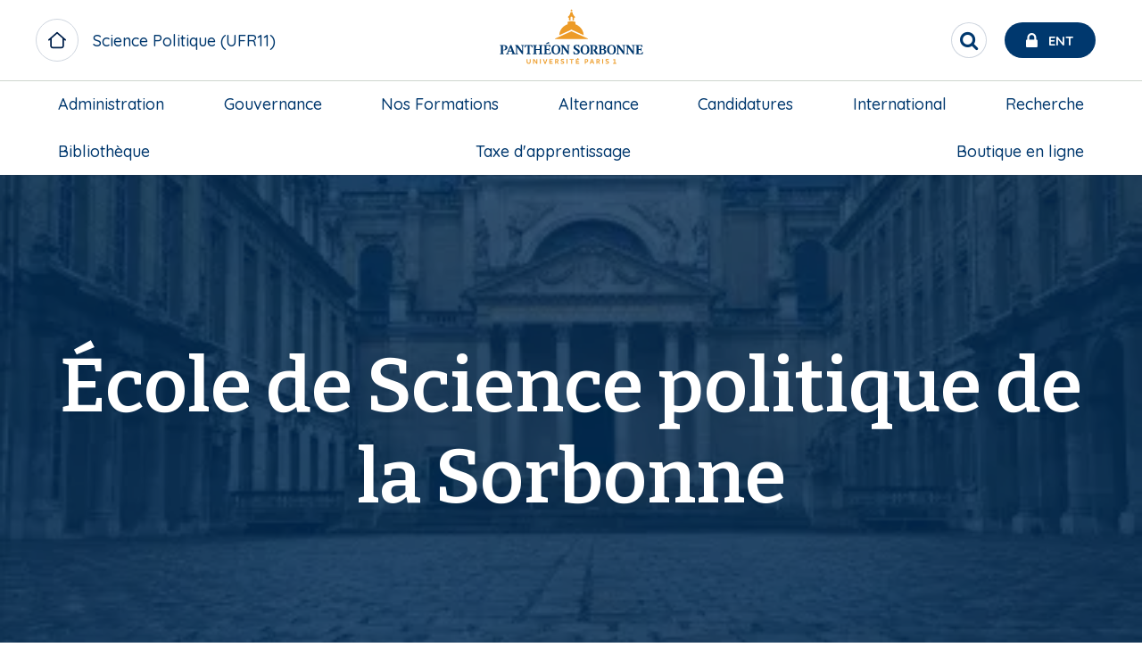

--- FILE ---
content_type: text/html; charset=UTF-8
request_url: https://sciencepolitique.pantheonsorbonne.fr/
body_size: 185785
content:

<!DOCTYPE html>
<html  lang="fr" dir="ltr" prefix="og: https://ogp.me/ns#">
<meta charset="utf-8" />
<script>var _paq = _paq || [];(function(){var u=(("https:" == document.location.protocol) ? "https://stats.univ-paris1.fr/" : "http://stats.univ-paris1.fr/");_paq.push(["setSiteId", "88"]);_paq.push(["setTrackerUrl", u+"matomo.php"]);_paq.push(["setDoNotTrack", 1]);if (!window.matomo_search_results_active) {_paq.push(["trackPageView"]);}_paq.push(["setIgnoreClasses", ["no-tracking","colorbox"]]);_paq.push(["enableLinkTracking"]);var d=document,g=d.createElement("script"),s=d.getElementsByTagName("script")[0];g.type="text/javascript";g.defer=true;g.async=true;g.src=u+"matomo.js";s.parentNode.insertBefore(g,s);})();</script>
<link rel="canonical" href="https://sciencepolitique.pantheonsorbonne.fr/ecole-science-politique-sorbonne" />
<link rel="stylesheet" href="/sites/default/files/micro_site_asset/css/site-63-98e5fc8a9f888702be4c21534e1d3fac.css" />
<meta name="Generator" content="Drupal 10 (https://www.drupal.org)" />
<meta name="MobileOptimized" content="width" />
<meta name="HandheldFriendly" content="true" />
<meta name="viewport" content="width=device-width, initial-scale=1.0" />
<link rel="alternate" hreflang="fr" href="https://sciencepolitique.pantheonsorbonne.fr/ecole-science-politique-sorbonne" />

  <link rel="icon" type="image/svg+xml" href="/favicon.svg">
  <meta name="theme-color" content="#fff">
  <meta http-equiv="X-UA-Compatible" content="IE=Edge">

  <title>École de Science politique de la Sorbonne | UFR11 - Science Politique</title>
  <link rel="stylesheet" media="all" href="/sites/default/files/css/css_seM71fq0QA9tV6cjBJPiEzqLnil_ngCql5cUOSBHMEI.css?delta=0&amp;language=fr&amp;theme=p1ps2019&amp;include=[base64]" />
<link rel="stylesheet" media="all" href="https://use.fontawesome.com/releases/v6.7.2/css/all.css" />
<link rel="stylesheet" media="all" href="/sites/default/files/css/css__03wBdZWOc9q5ZmILs_uHy41q3_nv1v5Um-npqQlYXw.css?delta=2&amp;language=fr&amp;theme=p1ps2019&amp;include=[base64]" />
<link rel="stylesheet" media="all" href="/sites/default/files/css/css_Xb9pGRGV19nuZFGAZ_ZXpeMc2ENVx-ikAkAd8hrDlDg.css?delta=3&amp;language=fr&amp;theme=p1ps2019&amp;include=[base64]" />

    <link rel="stylesheet" href="https://cdnjs.cloudflare.com/ajax/libs/font-awesome/4.7.0/css/font-awesome.min.css">
    

              
      </head>
      <body class="site--entity site--type--mini-site site--63 path-site">
      <a href="#main-content" class="visually-hidden focusable skip-link">
        Aller au contenu principal
      </a>
      
      <div class="site-content-wrapper">  <div class="dialog-off-canvas-main-canvas" data-off-canvas-main-canvas>
    
      
  <header role="banner" id="navbar"  class="header-medium has-image " >
          <div id="top-header">
        <div class="grid-x align-justify align-middle top-header-infos">
                    <div class="cell shrink header-left show-for-large">
                          <div class="site-name ">
                <a href="/" class="" title=" Science Politique (UFR11)">
                  <span class="title">Science Politique (UFR11)</span>
                </a>
              </div>
                      </div>
                                <div class="cell shrink header-center">
                <div>
    <div id="block-p1ps2019-branding" class="block block-system block-system-branding-block clearfix">
  
    

    <div class="branding">
      <a class="logo navbar-btn pull-left"  href="https://www.pantheonsorbonne.fr" title="Université Paris 1 Panthéon-Sorbonne" rel="home">
      <?xml version="1.0" encoding="UTF-8"?>
<svg class="logo-p1" data-name="Calque 1" xmlns="http://www.w3.org/2000/svg" viewBox="0 0 2737.65 1244.23">
  <defs>
    <style>
      .cls-1 {
        fill: #ed9b27;
      }

      .cls-1, .cls-2 {
        stroke-width: 0px;
      }

      .cls-2 {
        fill: #00386e;
      }
    </style>
  </defs>
  <g>
    <path class="cls-1" d="M1338.33,289.56l.19,30.94c7.13-2.01,14.73-3.59,22.34-4.54v-37.98c0-9.37,5.98-17.5,15.54-17.5s15.55,8.13,15.55,17.5v37.98c7.6.95,15.16,2.53,22.28,4.54l.19-30.94c0-9.28,4.55-14.06,11.43-14.06,2.1,0,4.11.43,4.11.43v-13.82c-7.98-6.6-32.57-24.68-40.6-72.83h-25.92c-8.08,48.16-32.67,66.24-40.6,72.83v13.82s1.96-.43,4.11-.43c6.84,0,11.39,4.78,11.39,14.06Z"/>
    <circle class="cls-1" cx="1376.38" cy="166.02" r="13.2" transform="translate(1113.21 1527.17) rotate(-85.93)"/>
    <polygon class="cls-1" points="1376.38 483.7 1123.55 598.08 1124.73 603.51 1628.04 603.51 1629.21 598.08 1376.38 483.7"/>
    <path class="cls-1" d="M1563.86,545.41c-2.73-60.16-34.58-112.86-82.06-144.66-14.06-9.38-29.51-16.98-45.91-22.38v-35.25c-15.92-7.94-38.78-13.54-59.49-13.68-20.75.14-43.62,5.74-59.54,13.68v35.25c-12.77,4.16-24.92,9.71-36.34,16.4-52.71,30.89-88.71,86.51-91.58,150.64l187.47-85.7,187.47,85.7Z"/>
  </g>
  <g>
    <path class="cls-1" d="M735.25,953.82c0,12.49-5.67,18.04-15.73,18.04-11.22,0-16.42-6.71-16.42-18.62v-43.03h-14.11v44.88c0,18.86,11.56,29.15,30.07,29.15s30.19-10.76,30.19-30.42v-43.61h-14v43.61Z"/>
    <polygon class="cls-1" points="838.32 962.84 804.07 910.21 788.69 910.21 788.69 982.5 802.11 982.5 802.11 929.99 836.69 982.5 851.73 982.5 851.73 910.21 838.32 910.21 838.32 962.84"/>
    <rect class="cls-1" x="891.75" y="910.21" width="14" height="72.29"/>
    <polygon class="cls-1" points="972.03 968.28 952.25 910.21 937.67 910.21 963.35 982.5 980.47 982.5 1006.39 910.21 991.81 910.21 972.03 968.28"/>
    <polygon class="cls-1" points="1038.19 982.5 1087.47 982.5 1087.47 970.59 1052.07 970.59 1052.07 952.2 1081.1 952.2 1081.1 940.28 1052.07 940.28 1052.07 922.12 1087.47 922.12 1087.47 910.21 1038.19 910.21 1038.19 982.5"/>
    <path class="cls-1" d="M1177.58,932.18c0-13.3-9.72-21.97-28-21.97h-25.33v72.29h14.11v-25.79l10.41-.7,16.08,26.49h16.08l-18.97-29.5c9.83-3.35,15.62-10.53,15.62-20.82ZM1148.77,945.38l-10.53.23v-23.6h9.14c10.06,0,15.73,3.59,15.73,11.11s-5.67,11.8-14.34,12.26Z"/>
    <path class="cls-1" d="M1242.12,939.94c-9.95-2.66-16.43-4.98-16.43-10.88,0-4.98,3.7-8.56,12.14-8.56,6.82,0,14.92,2.42,21.28,6.24l3.47-11.91c-6.94-3.93-15.04-6.36-24.87-6.36-16.08,0-25.91,8.56-25.91,21.4,0,14.23,12.03,18.86,22.44,21.75,10.64,2.89,16.08,5.09,16.08,11.1s-5.55,9.6-13.42,9.6c-8.67,0-16.31-2.89-23.02-6.94l-3.24,12.14c6.82,4.17,16.43,6.71,26.02,6.71,17,0,27.53-9.37,27.53-22.56s-11.22-18.74-22.1-21.74Z"/>
    <rect class="cls-1" x="1300.53" y="910.21" width="14" height="72.29"/>
    <polygon class="cls-1" points="1348.65 922.59 1372.83 922.59 1372.83 982.5 1386.83 982.5 1386.83 922.59 1411 922.59 1411 910.21 1348.65 910.21 1348.65 922.59"/>
    <polygon class="cls-1" points="1485.95 896.01 1471.27 896.01 1464.03 910.21 1444.89 910.21 1444.89 982.5 1494.17 982.5 1494.17 970.59 1458.77 970.59 1458.77 952.2 1487.8 952.2 1487.8 940.28 1458.77 940.28 1458.77 922.13 1494.17 922.13 1494.17 910.21 1473.76 910.21 1485.95 896.01"/>
    <path class="cls-1" d="M1602.66,910.21h-23.36v72.29h14.11v-22.44l8.21-.11c19.43-.11,30.88-8.91,30.88-25.56,0-14.11-9.83-24.18-29.85-24.18ZM1602.2,948.15l-9.03.24v-26.37h8.56c11.11,0,16.66,4.39,16.66,12.84s-5.43,13.07-16.19,13.3Z"/>
    <path class="cls-1" d="M1682.24,910.21l-26.37,72.29h14.23l5.9-17.12h29.15l6.02,17.12h14.22l-26.02-72.29h-17.12ZM1679.7,953.7l10.99-31.34,10.87,31.34h-21.87Z"/>
    <path class="cls-1" d="M1810.64,932.18c0-13.3-9.72-21.97-27.99-21.97h-25.33v72.29h14.11v-25.79l10.41-.7,16.08,26.49h16.08l-18.97-29.5c9.83-3.35,15.62-10.53,15.62-20.82ZM1781.84,945.38l-10.53.23v-23.6h9.14c10.06,0,15.73,3.59,15.73,11.11s-5.67,11.8-14.34,12.26Z"/>
    <rect class="cls-1" x="1847.88" y="910.21" width="14" height="72.29"/>
    <path class="cls-1" d="M1928.85,939.94c-9.95-2.66-16.43-4.98-16.43-10.88,0-4.98,3.7-8.56,12.14-8.56,6.82,0,14.92,2.42,21.28,6.24l3.47-11.91c-6.94-3.93-15.04-6.36-24.87-6.36-16.08,0-25.91,8.56-25.91,21.4,0,14.23,12.03,18.86,22.44,21.75,10.64,2.89,16.08,5.09,16.08,11.1s-5.55,9.6-13.42,9.6c-8.67,0-16.31-2.89-23.02-6.94l-3.24,12.14c6.82,4.17,16.43,6.71,26.02,6.71,17,0,27.53-9.37,27.53-22.56s-11.22-18.74-22.09-21.74Z"/>
    <polygon class="cls-1" points="2046.37 970.59 2046.37 909.51 2015.49 916.92 2015.84 928.6 2033.07 924.43 2033.07 970.59 2014.5 970.59 2014.5 982.5 2063.78 982.5 2063.78 970.59 2046.37 970.59"/>
  </g>
  <g>
    <path class="cls-2" d="M603.01,704.45c11.67.65,16.31,4.78,16.31,14.36l.11,69.65-67.36-92.14h-41.71v1.98l16.72,20.55v91.63c0,13.9-3.89,17.31-12.74,18.63-7.75-1.71-11.72-7.32-15.01-15.53l-45.22-117.25h-16.33l-45.55,112.76c-2.94,8.08-6.41,19.05-23.29,20.49v7.92h50v-7.92c-9.76-.52-17.94-5.08-14.36-14.33l7.81-20.09h48.62s8.56,23.36,8.56,23.36c2.49,7.2-2.42,9.15-13.9,11.06l-.02,7.92h54.7s47.84,0,47.84,0v-7.93c-11.68-1.03-16.72-3.25-16.72-19.08,0,0-.01-53.95,0-80.03l78.53,107.04h14.01l.14-118.68c0-9.58,4.4-13.77,16.74-14.36v-8.14h-47.89v8.14ZM417.25,782.29l20.13-50.9,18.8,50.9h-38.94Z"/>
    <path class="cls-2" d="M1302.88,704.45c11.67.65,16.31,4.77,16.31,14.36l.11,67.37-67.35-89.87h-41.71v1.98l16.72,20.55v91.65c0,15.83-5.05,18.05-16.72,19.08v7.91h47.84s0-7.9,0-7.9c-11.68-1.03-16.72-3.25-16.72-19.08,0,0,0-53.97,0-80.05l78.53,107.04h14.01l.14-118.68c0-9.59,4.39-13.77,16.74-14.36v-8.14h-47.89v8.14Z"/>
    <path class="cls-2" d="M323.38,810.47l-.03-103.25h14.99c15.07,0,24.86,9.1,24.86,29.88,0,27.07-15.54,30.6-29.64,31.14v9.93h1.07c33.97,0,59.1-15.25,59.1-41.73,0-24.21-21.2-40.14-56.69-40.14h-58.87v8.15c12.22,1.24,16.54,4.07,16.54,19.4v86.6c0,15.83-4.05,17.44-16.67,19.09v7.94h62.23l.03-7.94c-12.13-.99-16.92-3.25-16.92-19.09Z"/>
    <path class="cls-2" d="M1471.57,756.26c-16.71-10.22-34.8-17.73-34.8-32.89,0-14.27,10.86-18.31,19.6-18.31,15.71,0,26.26,11.08,33.52,27.83h8.73l-3.86-38.36-3.25-1.21c-3.34,3.21-5.98,4.47-9.56,4.47-7.2,0-13.72-4.25-27.19-4.25-22.96,0-47.58,11.02-47.58,36.88s21.85,35.08,40.85,46.83c13.24,8.19,25.74,16.21,25.74,30.3,0,10.66-8.32,21.69-25.55,21.69-14.78,0-25.81-15.01-33.77-35.75h-8.62l3.69,44.32,3.44,1.37c3.07-2.27,6.35-3.54,10.48-3.54,7.94,0,13.15,4.43,29.19,4.43,22.55,0,50.85-10.1,50.85-40.14,0-23.36-14.02-32.71-31.91-43.65Z"/>
    <path class="cls-2" d="M661.19,696.31s-5.38,37.33-5.38,37.33l9.31-.03,8.6-17.02c3.08-6.07,10.18-9.01,17.82-9.01l11.76-.02-.04,102.93c0,11.66-1.5,18.34-17.75,19.1v7.91h64.09v-7.91c-16.25-.75-17.75-7.43-17.75-19.1l-.04-102.93,11.76.02c7.65,0,14.74,2.94,17.82,9.01l8.6,17.02,9.31.03s-5.38-37.33-5.38-37.33h-112.72Z"/>
    <path class="cls-2" d="M1137.65,694.13c-41.69,0-67.96,27.23-67.99,72.71.03,45.47,26.3,72.71,67.99,72.71s67.96-27.23,67.99-72.71c-.03-45.47-26.3-72.71-67.99-72.71ZM1137.65,829.99c-23.64,0-37.63-24.45-37.64-63.16.01-38.71,14-63.16,37.64-63.16s37.63,24.44,37.65,63.16c-.01,38.71-14,63.16-37.65,63.16Z"/>
    <path class="cls-2" d="M1583.23,694.13c-41.69,0-67.96,27.23-67.99,72.71.03,45.47,26.3,72.71,67.99,72.71s67.96-27.23,67.99-72.71c-.03-45.47-26.3-72.71-67.99-72.71ZM1583.23,829.99c-23.64,0-37.63-24.45-37.65-63.16.01-38.71,14-63.16,37.65-63.16s37.63,24.44,37.64,63.16c-.01,38.71-14,63.16-37.64,63.16Z"/>
    <path class="cls-2" d="M1990.59,694.13c-41.69,0-67.96,27.23-67.99,72.71.03,45.47,26.3,72.71,67.99,72.71s67.96-27.23,67.99-72.71c-.03-45.47-26.3-72.71-67.99-72.71ZM1990.59,829.99c-23.64,0-37.63-24.45-37.64-63.16.01-38.71,14-63.16,37.64-63.16s37.63,24.44,37.65,63.16c-.01,38.71-14,63.16-37.65,63.16Z"/>
    <path class="cls-2" d="M872.56,704.54c12.57.81,16.73,5.74,16.73,14.31l.08,39.32h-59.54l.09-39.32c0-8.57,4.16-13.5,16.72-14.31v-8.23h-62v8.17c9.73,1.18,16.59,4.2,16.59,14.37v95.52c0,9.15-4.21,13.7-13.74,14.83-.83.1-1.68.15-2.76.24v8.05h61.64v-7.88c-1.71-.3-3.27-.55-4.83-.86-8.21-1.67-11.48-5.34-11.63-13.81v-43.52h59.37v43.52c-.14,8.47-3.41,12.14-11.63,13.81-1.55.32-3.12.56-4.82.86v7.88h61.64v-8.05c-1.08-.09-1.92-.14-2.76-.24-9.53-1.14-13.74-5.68-13.74-14.83v-95.52c0-10.16,6.86-13.18,16.59-14.37v-8.17h-62v8.23Z"/>
    <path class="cls-2" d="M1041.73,819.8c-3.22,4.64-8.15,6.86-14.3,6.86h-22.87c-8.42.01-11.47-3.98-11.47-13.9v-41.53h25.72c4.68,0,7.43,3.02,8.6,7.45l2.31,8.74h8.42v-45.74h-8.42l-2.4,9.08c-1.29,4.06-4.15,7.06-8.51,7.34h-25.72v-51.38h27.1c7.28.12,13.08,3.47,17.45,9.15l9.18,13.14h8.33l-4.54-32.72h-102.79v8.01c13.88.6,16.6,7.27,16.6,19.2v86.96c0,14.67-2.41,16.5-16.54,18.99v8.01h108.18l6.84-35.17h-9.27l-11.89,17.48Z"/>
    <polygon class="cls-2" points="1035.88 669.91 1035.91 668.49 1027.72 647.92 1026.25 647.92 983.27 673.62 985.93 680.75 1035.88 669.91"/>
    <path class="cls-2" d="M2155.69,704.45c11.67.65,16.31,4.77,16.31,14.36l.11,69.64-67.35-92.14h-41.71v1.98l16.72,20.59v91.61c0,15.83-5.05,18.05-16.72,19.08v7.92h47.84v-7.91c-11.68-1.03-16.72-3.25-16.72-19.08,0,0,0-53.93,0-80l78.53,107h14.01l.14-118.68c0-9.59,4.39-13.77,16.74-14.36v-8.14h-47.89v8.14Z"/>
    <path class="cls-2" d="M2302.59,704.45c11.67.65,16.31,4.77,16.31,14.36l.11,69.64-67.35-92.14h-41.71v1.98l16.72,20.59v91.61c0,15.83-5.05,18.05-16.72,19.08v7.91h47.84s0-7.9,0-7.9c-11.68-1.03-16.72-3.25-16.72-19.08,0,0,0-53.93,0-80l78.53,107h14.01l.14-118.68c0-9.59,4.39-13.77,16.74-14.36v-8.14h-47.89v8.14Z"/>
    <path class="cls-2" d="M2465.45,802.32l-11.89,17.48c-3.22,4.64-8.15,6.86-14.31,6.86h-22.87c-8.42.01-11.46-3.98-11.46-13.9v-41.48h25.71c4.68,0,7.43,3.03,8.61,7.46l2.31,8.74h8.42v-45.74h-8.42l-2.4,9.08c-1.28,4.06-4.15,7.06-8.51,7.35h-25.71l-.19-51.43h27.1c7.28.12,13.08,3.47,17.45,9.15l9.18,13.14h8.33l-4.54-32.72h-102.79v8.01c13.88.6,16.6,7.27,16.6,19.2,0,0,.18,57.69.18,86.96,0,14.67-2.41,16.5-16.54,18.99v8.01h108.18l6.84-35.17h-9.27Z"/>
    <path class="cls-2" d="M1877.25,763.64c19.97-3.64,27.56-16.32,27.56-29.85,0-29.87-23.83-37.48-59.5-37.48h-55.2v8.25c10.13.99,16.33,3.11,16.33,17.29v88.7c0,12.87-2.51,16.5-13.96,18.48-10.07-.87-12.84-2.83-16.13-8.46l-31.15-49.05c13.73-4.99,28.36-15.87,28.36-36.35,0-24.82-21.14-38.85-56.4-38.85h-60.22v8.15c12.22,1.24,16.54,4.07,16.54,19.4v86.6c0,15.83-4.05,17.44-16.67,19.08v7.94h62.25v-7.94c-12.13-.99-16.91-3.25-16.91-19.08v-103.6s17.21,0,17.21,0c11.35,0,23.69,8.54,23.69,28.52,0,24.16-16,32.24-29.27,32.24-.5,0-.95,0-1.43,0v10.39c2.49.2,4.76,1.45,6.06,3.61l29.71,49.7c2.12,3.66,5.72,6.17,11.01,6.17h30.89s62.81,0,62.81,0c39.7,0,57.52-15.47,57.52-37.49,0-20.86-16.02-32.06-33.09-36.36ZM1835.38,706.75h10.63c17.29,0,28.3,6.63,28.3,26.29,0,16.9-7.4,26.12-29.06,26.12h-9.87v-52.41ZM1850.81,826.69c-9.53,0-15.64-.49-15.64-16.28v-41.48h13.1c21.07,0,31.03,8.84,31.03,29.64,0,19.65-9.54,28.12-28.49,28.12Z"/>
  </g>
</svg>

    </a>
    </div>
</div>


  </div>

            </div>
                                <div class="cell shrink header-right">

                <div>
    <div id="block-p1ps2019-entsearchblock" class="block block-up1-global block-up1-ent-search-block clearfix">
  
    

      
      <nav id="ent-search-wrapper" class="desktop">
      <ul id="ent-search" class="nav">
        <li class="loupe">
          <button role="search" id="search-toggle" class="reset-btn circle" aria-label="Rechercher" title="Rechercher">
            <span class="visually-hidden">Rechercher</span>
            <span class="fa fa-search"></span>
          </button>
        </li>
        <li id="ent">
          <a href="https://ent.univ-paris1.fr" title="ENT Université Paris 1 Panthéon-Sorbonne" target="_blank">
            <span class="fa fa-lock"></span>
            <span class="text show-for-large">Ent</span>
          </a>
        </li>
      </ul>
    </nav>
    

  </div>


  </div>

              <span class="mobile-nav-control hide-for-large icon-menu"></span>

            </div>
                            </div>
                <div class="grid-x bottom-header-infos">
                                <div id="navbar-header" class="navbar-header-region">
                              <div class="navigation-region cell small-12">  <div>
    <nav role="navigation" aria-labelledby="block-micromenublock-2-menu" id="block-micromenublock-2">
            
  <span class="visually-hidden" id="block-micromenublock-2-menu">Micro menu block</span>
  

        
              <ul class="dropdown large-horizontal menu" data-responsive-menu="accordion large-dropdown" data-alignment="left"
      style="display: flex; justify-content: space-between;flex-direction: row;">
              <li>
        <div class="acc-link"><a href="https://sciencepolitique.pantheonsorbonne.fr/administration" data-drupal-link-system-path="node/40356">Administration</a></div>
              </li>
          <li>
        <div class="acc-link"><a href="https://sciencepolitique.pantheonsorbonne.fr/gouvernance" data-drupal-link-system-path="node/8295">Gouvernance</a></div>
              </li>
          <li>
        <div class="acc-link"><a href="https://sciencepolitique.pantheonsorbonne.fr/nos-formations" data-drupal-link-system-path="node/7785">Nos Formations</a></div>
                  <a class="hide-for-large" href="#"></a>
                              <ul class="menu">
              <li>
        <div class="acc-link"><a href="https://sciencepolitique.pantheonsorbonne.fr/nos-formations/licence-science-politique" data-drupal-link-system-path="node/7786">Licence</a></div>
              </li>
          <li>
        <div class="acc-link"><a href="https://sciencepolitique.pantheonsorbonne.fr/nos-formations/doubles-licences" data-drupal-link-system-path="node/7799">Doubles Licences</a></div>
              </li>
          <li>
        <div class="acc-link"><a href="https://sciencepolitique.pantheonsorbonne.fr/nos-formations/master-science-politique" data-drupal-link-system-path="node/6092">Master</a></div>
              </li>
          <li>
        <div class="acc-link"><a href="https://sciencepolitique.pantheonsorbonne.fr/nos-formations/emplois-temps" data-drupal-link-system-path="node/13077">Emploi du temps</a></div>
              </li>
          <li>
        <div class="acc-link"><a href="https://www.pantheonsorbonne.fr/ecoles-doctorales/science-politique-ed119/presentation-de-lecole-doctorale/ses-missions/">Doctorat</a></div>
              </li>
          <li>
        <div class="acc-link"><a href="https://sciencepolitique.pantheonsorbonne.fr/nos-formations/preparation-aux-concours-dentree-ecoles-journalisme" data-drupal-link-system-path="node/8257">Prépa Journalisme</a></div>
              </li>
          <li>
        <div class="acc-link"><a href="https://sciencepolitique.pantheonsorbonne.fr/nos-formations/master-action-publique-en-europe-en-partenariat-insp-strasbourg" data-drupal-link-system-path="node/8265">Master avec INSP de Strasbourg</a></div>
              </li>
        </ul>
  
              </li>
          <li>
        <div class="acc-link"><a href="https://sciencepolitique.pantheonsorbonne.fr/master-2-en-alternance" data-drupal-link-system-path="node/50447">Alternance</a></div>
              </li>
          <li>
        <div class="acc-link"><a href="https://sciencepolitique.pantheonsorbonne.fr/candidatures" data-drupal-link-system-path="node/7875">Candidatures</a></div>
              </li>
          <li>
        <div class="acc-link"><a href="https://sciencepolitique.pantheonsorbonne.fr/mobilite-etudiante-international-relations" data-drupal-link-system-path="node/8330">International</a></div>
              </li>
          <li>
        <div class="acc-link"><a href="https://sciencepolitique.pantheonsorbonne.fr/centres-recherche" data-drupal-link-system-path="node/8505">Recherche</a></div>
              </li>
          <li>
        <div class="acc-link"><a href="https://bibliotheques.pantheonsorbonne.fr/liste-bibliotheques/bibliotheque-jacques-lagroye">Bibliothèque</a></div>
              </li>
          <li>
        <div class="acc-link"><a href="https://sciencepolitique.pantheonsorbonne.fr/taxe-dapprentissage" data-drupal-link-system-path="node/8238">Taxe d&#039;apprentissage</a></div>
              </li>
          <li>
        <div class="acc-link"><a href="https://sciencepolitique.pantheonsorbonne.fr/boutique-lecole-science-politique-sorbonne-ufr-11" data-drupal-link-system-path="node/50309">Boutique en ligne</a></div>
              </li>
        </ul>
  



  </nav>

  </div>
</div>
                          </div>
                  </div>
      </div>
                    <div class="hp-image-container">
                  <div class="grid-x screen-medium-height full-height">
            <div class="cell small-12 full-height">
              <div class="mask no-hover relative-wrapper medium-height">
                <div class="header-img img-container full-height"></div>
                <div class="main-overlay-infos">
                    <div>
    <div id="block-socialmediablock" class="block block-micro-social-media block-social-media-block clearfix">
  
    

      
  </div>

<div class="views-exposed-form views-exposed-form-resultats-de-recherche-page-1 bef-exposed-form block block-views block-views-exposed-filter-blockresultats-de-recherche-page-1 clearfix" data-drupal-selector="views-exposed-form-resultats-de-recherche-page-1" id="block-formulaireexposeresultats-de-recherchepage-1">
  
    

        <div class="grid-container">
      <div class="grid-x grid-margin-x">
        <div class="cell small-12">
          <form action="/resultats-de-recherche" method="get" id="views-exposed-form-resultats-de-recherche-page-1" accept-charset="UTF-8">
            <div class="js-form-item form-item js-form-type-textfield form-item-text js-form-item-text">
      <label for="edit-text">Recherche</label>
        <input data-drupal-selector="edit-text" type="text" id="edit-text" name="text" value="" maxlength="128" class="form-text" />

        </div>
<div data-drupal-selector="edit-actions" class="form-actions js-form-wrapper form-wrapper" id="edit-actions"><input data-drupal-selector="edit-submit-resultats-de-recherche" type="submit" id="edit-submit-resultats-de-recherche" value="OK" class="button js-form-submit form-submit" />
</div>


          </form>
        </div>
      </div>
  </div>

  </div>


  </div>

                </div>
              </div>
            </div>
          </div>
              </div>
      </header>
  
  
  
      <main role="main" class="main-container" id="page-content">
            <section  class="small-12">
                
                                          <a id="main-content"></a>
                        <div>
    <div data-drupal-messages-fallback class="hidden"></div>
<div id="block-p1ps2019-content" class="block block-system block-system-main-block clearfix">
  
    

        
<article data-history-node-id="6065">
      <div class="img screen-medium-height full-height">
      <div class=" mask  no-hover relative-wrapper medium-height">
        <div class="header-img img-container full-height">
                                


            <div class="field field--name-field-media field--type-entity-reference field--label-hidden field--item">      <figure>
            <picture>
                  <source srcset="/sites/default/files/styles/homepage_carousel/public/2023-12/IMG_20210325_092132.jpg.webp?itok=lnJt1uMP 1x, /sites/default/files/styles/homepage_carousel/public/2023-12/IMG_20210325_092132.jpg.webp?itok=lnJt1uMP 2x" media="all and (min-width: 1024px)" type="image/webp" width="431" height="575"/>
              <source srcset="/sites/default/files/styles/homepage_carousel/public/2023-12/IMG_20210325_092132.jpg.webp?itok=lnJt1uMP 1x, /sites/default/files/styles/homepage_carousel/public/2023-12/IMG_20210325_092132.jpg.webp?itok=lnJt1uMP 2x" media="all and (min-width: 640px) and (max-width: 1023px)" type="image/webp" width="431" height="575"/>
              <source srcset="/sites/default/files/styles/home_paris1_2019/public/2023-12/IMG_20210325_092132.jpg.webp?itok=Ma-LcVwS 1x, /sites/default/files/styles/home_paris1_2019/public/2023-12/IMG_20210325_092132.jpg.webp?itok=Ma-LcVwS 2x" type="image/webp" width="1920" height="1143"/>
                  <img loading="eager" width="431" height="575" src="/sites/default/files/styles/homepage_carousel/public/2023-12/IMG_20210325_092132.jpg.webp?itok=lnJt1uMP" alt="" />

  </picture>



        </figure>
  </div>
      
                  </div>
        <div class="main-overlay-infos">
          <div class="grid-container padding-mobile">
            <div class="grid-x">
              <div class="cell small-12">
                <h1><span>École de Science politique de la Sorbonne</span>
</h1>
                                              </div>
            </div>
          </div>
                  </div>
      </div>
    </div>
      <div id="breadcrumbs">
    
  </div>
  
  
<div class="no-padding-mobile paragraph grid-container column-wrapper">
      <h2 class="title-sep big padding-mobile">
    





  Actualités &amp; Évènements

    </h2>
    <div class="paragraph grid-x grid-margin-x mobile-sep paragraph--type--news-events paragraph--view-mode--default paragraph--id--37500" id="parag-37500">
                      <div class="cell small-12 large-8 custom-padding">
          <div class="same-height full-height">
  
  
  

  
  
  

  <div class="infos-top flex-child-grow display-flex">
    <div  class="grid-x grid-margin-x flex-grow">
          <div class="cell small-12 medium-6 views-row">
<article data-history-node-id="51049" class="news box-style teaser clearfix news-teaser">
  <div class="img-container">
    <div class="categ-wrapper">
      <div class="categ-style">Formation</div>
    </div>
    


            <div class="field field--name-field-media field--type-entity-reference field--label-hidden field--item">              <picture>
                  <source srcset="/sites/default/files/styles/block_rich_image/public/2025-05/laptop-livre-alternance.jpg.webp?itok=IJdLNbgM 1x, /sites/default/files/styles/block_rich_im/public/2025-05/laptop-livre-alternance.jpg.webp?itok=HcPyTyoY 2x" media="all and (min-width: 1024px)" type="image/webp" width="960" height="854"/>
              <source srcset="/sites/default/files/styles/block_rich_image/public/2025-05/laptop-livre-alternance.jpg.webp?itok=IJdLNbgM 1x, /sites/default/files/styles/block_rich_im/public/2025-05/laptop-livre-alternance.jpg.webp?itok=HcPyTyoY 2x" media="all and (min-width: 640px) and (max-width: 1023px)" type="image/webp" width="960" height="854"/>
              <source srcset="/sites/default/files/styles/block_rich_image/public/2025-05/laptop-livre-alternance.jpg.webp?itok=IJdLNbgM 1x, /sites/default/files/styles/block_rich_im/public/2025-05/laptop-livre-alternance.jpg.webp?itok=HcPyTyoY 2x" type="image/webp" width="960" height="854"/>
                  <img loading="eager" width="960" height="854" src="/sites/default/files/styles/block_rich_image/public/2025-05/laptop-livre-alternance.jpg.webp?itok=IJdLNbgM" alt="" />

  </picture>



    </div>
      
  </div>
  <div class="same-height">
    <div class="top-infos">
      <div class="date-wrapper">
        <div class="date-style h5-style"><time datetime="2025-04-28T12:00:00Z">28 avril  2025</time>
</div>
      </div>
      
      <h2 class="title h4-style">
        <a href="https://sciencepolitique.pantheonsorbonne.fr/actualite/ouverture-trois-nouveaux-parcours-en-alternance-en-master-2-science-politique" rel="bookmark"><span>Ouverture de trois nouveaux parcours en alternance en Master 2 Science politique</span>
</a>
      </h2>
      
      <div class="text-wrapper">
          <p>Ouverture de trois nouveaux parcours en alternance à l’École de Science politique de la Sorbonne...</p>



      </div>
    </div>
  </div>
</article>
</div>
    <div class="cell small-12 medium-6 views-row">
<article data-history-node-id="50665" class="news box-style teaser clearfix news-teaser">
  <div class="img-container">
    <div class="categ-wrapper">
      <div class="categ-style">Étudiant</div>
    </div>
    


            <div class="field field--name-field-media field--type-entity-reference field--label-hidden field--item">              <picture>
                  <source srcset="/sites/default/files/styles/block_rich_image/public/2025-03/20250113-canon_eos_r6m2-scdlc-9279_1980x1320_2.jpg.webp?itok=2NIOXEbH 1x, /sites/default/files/styles/block_rich_im/public/2025-03/20250113-canon_eos_r6m2-scdlc-9279_1980x1320_2.jpg.webp?itok=O4LR2wPU 2x" media="all and (min-width: 1024px)" type="image/webp" width="960" height="854"/>
              <source srcset="/sites/default/files/styles/block_rich_image/public/2025-03/20250113-canon_eos_r6m2-scdlc-9279_1980x1320_2.jpg.webp?itok=2NIOXEbH 1x, /sites/default/files/styles/block_rich_im/public/2025-03/20250113-canon_eos_r6m2-scdlc-9279_1980x1320_2.jpg.webp?itok=O4LR2wPU 2x" media="all and (min-width: 640px) and (max-width: 1023px)" type="image/webp" width="960" height="854"/>
              <source srcset="/sites/default/files/styles/block_rich_image/public/2025-03/20250113-canon_eos_r6m2-scdlc-9279_1980x1320_2.jpg.webp?itok=2NIOXEbH 1x, /sites/default/files/styles/block_rich_im/public/2025-03/20250113-canon_eos_r6m2-scdlc-9279_1980x1320_2.jpg.webp?itok=O4LR2wPU 2x" type="image/webp" width="960" height="854"/>
                  <img loading="eager" width="960" height="854" src="/sites/default/files/styles/block_rich_image/public/2025-03/20250113-canon_eos_r6m2-scdlc-9279_1980x1320_2.jpg.webp?itok=2NIOXEbH" alt="" />

  </picture>





            <div class="field field--name-field-credits field--type-string field--label-hidden field--item">Pascal Levy / Panthéon-Sorbonne</div>
      
    </div>
      
  </div>
  <div class="same-height">
    <div class="top-infos">
      <div class="date-wrapper">
        <div class="date-style h5-style"><time datetime="2025-03-20T12:00:00Z">20 mars  2025</time>
</div>
      </div>
      
      <h2 class="title h4-style">
        <a href="https://www.pantheonsorbonne.fr/actualite/report-louverture-centre-chapelle" rel="bookmark"><span>Report de l’ouverture du centre La Chapelle </span>
</a>
      </h2>
      
      <div class="text-wrapper">
          <p>En raison de retards constatés sur le chantier du nouveau centre de l'université, qui sera...</p>



      </div>
    </div>
  </div>
</article>
</div>

    </div>
  </div>
    

  
  

    <div class="infos-bottom semi-infos-sep-mobile padding-mobile">
    <div class="grid-x grid-margin-x">
      <footer class="cell small-12">
        <a href="/actualites" class="btn btn-primary">Voir toutes les actualités</a>
      </footer>
    </div>
  </div>
  
  

</div>
        </div>
                      <div class="cell small-12 large-4">
          <div class="same-height full-height">
  
  
  

  
  
  

    

  
  

  
  

</div>
        </div>
        </div>
</div>

  
          


  
    
<div class="paragraph--color paris1-bg-soft-grey ">
    <div class="paragraph medium paragraph--type--bp-simple" id="parag-31954">
    <div class="grid-container">
      <div class="paragraph__column grid-x grid-margin-x">
        <div class="cell small-12    large-12">
          <div class="box-content">
                          <h2 class="titre field-sep">





  Présentation générale
</h2>
                        <div class="txt medium column-number-1">


            <div class="field field--name-bp-text field--type-text-long field--label-hidden field--item"><p style="margin-bottom: 11px;">L'École de Science politique de la Sorbonne, qui est l’une des composantes de l’Université Paris 1 Panthéon-Sorbonne, a été créé il y a 50 ans. Il accueille aujourd’hui quelques 1500 étudiant-e-s. Plus de 50 enseignant-e-s chercheur-e-s, attaché-e-s temporaires d’enseignement et de recherche et doctorant-e-s contractuel-le-s en mission d’enseignement et 80 intervenant-e-s travaillant dans les métiers de la science politique assurent ses enseignements.</p>

<div class="text-align-right" style="margin-bottom: 11px;"><a href="https://sciencepolitique.pantheonsorbonne.fr/presentation-dufr-science-politique" title="Présentation d&amp;#039;UFR Science politique"><em>en savoir plus...</em></a></div>
</div>
      </div>
          </div>
        </div>
      </div>
    </div>
  </div>
  </div>

  
        
  <div class="   paragraph--color paris1-bg-blue   ">
    <div class="trait paragraph big padding-mobile paragraph--type--trait" id="parag-49512">
      <div class="paragraph__column">
        <div class="grid-container">
          <hr class="   trait-gold   " />
        </div>
      </div>
    </div>
  </div>

  
          



  <div class="paragraph paragraph--type--bp-simple" id="parag-49505">
    <div class="grid-container">
      <div class="paragraph__column grid-x grid-margin-x">
        <div class="cell small-12   large-10 large-offset-1 ">
          <div class="box-content">
                        <div class="txt medium column-number-">


            <div class="field field--name-bp-text field--type-text-long field--label-hidden field--item"><h3 class="text-align-center"><a data-entity-substitution="canonical" data-entity-type="node" data-entity-uuid="1e2f22eb-de32-4253-854a-e4e97748fc05" href="https://sciencepolitique.pantheonsorbonne.fr/bachelors-and-masters-degrees-political-science" title="Bachelor's and Master's degrees in Political Science">Bachelor &amp; Master Degrees</a></h3>

<p class="text-align-center"><a data-entity-substitution="canonical" data-entity-type="node" data-entity-uuid="1e2f22eb-de32-4253-854a-e4e97748fc05" href="https://sciencepolitique.pantheonsorbonne.fr/bachelors-and-masters-degrees-political-science" title="Bachelor's and Master's degrees in Political Science"><img alt height="160" src="[data-uri]" width="283" loading="lazy"></a></p>
</div>
      </div>
          </div>
        </div>
      </div>
    </div>
  </div>
  
  



    


  


    

  

<div class="paragraph paragraph--type--tiles paragraph--view-mode--default paragraph--width--narrow" id="parag-19870">
    
    <div class="paragraph__column padding-mobile">

    
    <div class="grid-container ">
      <div class="grid-x grid-margin-x grid-margin-y tiles-layout">
                      <div class="cell small-12 medium-6 large-4"><div class="full-height">
  <div class="paragraph__column mask no-hover relative-wrapper box-mobile reset-mask-mobile tuile-avec-titre" style="background-image: url('/sites/default/files/styles/tile/public/2020-06/2020-06-Concevoir-projet-outils.jpg.webp?itok=aF5viuCc')">
    <div class="infos">
      <p class="title h4-style">
          <a href="https://sciencepolitique.pantheonsorbonne.fr/nos-formations" title="" >
            <span>





  Formations
</span>
          </a>
      </p>
    </div>
  </div>
</div>
</div>
                      <div class="cell small-12 medium-6 large-4"><div class="full-height">
  <div class="paragraph__column mask no-hover relative-wrapper box-mobile reset-mask-mobile tuile-avec-titre" style="background-image: url('/sites/default/files/styles/tile/public/2021-02/candidature.png.webp?itok=VFDhl0RW')">
    <div class="infos">
      <p class="title h4-style">
          <a href="https://sciencepolitique.pantheonsorbonne.fr/centres-recherche" title="" >
            <span>





  Recherche
</span>
          </a>
      </p>
    </div>
  </div>
</div>
</div>
                      <div class="cell small-12 medium-6 large-4"><div class="full-height">
  <div class="paragraph__column mask no-hover relative-wrapper box-mobile reset-mask-mobile tuile-avec-titre" style="background-image: url('/sites/default/files/styles/tile/public/2021-04/international_globe.jpg.webp?itok=BItvHUMX')">
    <div class="infos">
      <p class="title h4-style">
          <a href="https://sciencepolitique.pantheonsorbonne.fr/mobilite-etudiante-international-relations" title="" >
            <span>





  International
</span>
          </a>
      </p>
    </div>
  </div>
</div>
</div>
          
      </div>
    </div><!-- grid container -->
  </div> <!-- col parags -->
</div>

  



    


  


    

  

<div class="paragraph paragraph--type--tiles paragraph--view-mode--default paragraph--width--wide" id="parag-35549">
    
    <div class="paragraph__column padding-mobile">

    
    <div class="grid-container ">
      <div class="grid-x grid-margin-x grid-margin-y tiles-layout">
                      <div class="cell small-12 medium-6 large-12">    

  
<div class="box-style no-shadow">
  <div class="paragraph box-content no-bg paragraph--type--tuile-text-wo-image tuile-text-wo-image paragraph--color paris1-bg-soft-grey">
    


            <div class="field field--name-field-text field--type-text-long field--label-hidden field--item"><h3 class="text-align-center"><a href="https://sciencepolitique.pantheonsorbonne.fr/candidatures" title="Candidatures">INSCRIPTIONS</a></h3>
</div>
      
  </div>
</div>
</div>
          
      </div>
    </div><!-- grid container -->
  </div> <!-- col parags -->
</div>

        <div class="key-figures-section paragraph parag-sep big padding-mobile paragraph--type--key-figures-section paragraph--view-mode--default paris1-bg-soft-grey" id="parag-31986">
                  <div class="paragraph__column">
            <div class="grid-container">
              <div class="grid-x grid-margin-x grid-margin-y">
                                                  <div class="groupeinfo cell large-2 small-6 margin-y-mobile">
                      
    <div class="paragraph paragraph--type--key-figure paragraph--view-mode--default">
                  <div class="chiffre headings-font-family"> <p>1547</p>
 </div>
          <div class="legende"> <p style="margin-bottom:11px"><span style="font-size:11pt"><span style="line-height:107%"><span style="font-family:&quot;Calibri&quot;,sans-serif"><b><span style="font-size:14.0pt"><span style="line-height:107%"><span style="font-family:&quot;Brandon Grotesque Bold&quot;,sans-serif">Étudiants</span></span></span></b></span></span></span></p>
 </div>
            </div>

                  </div>
                                  <div class="groupeinfo cell large-2 small-6 margin-y-mobile">
                      
    <div class="paragraph paragraph--type--key-figure paragraph--view-mode--default">
                  <div class="chiffre headings-font-family"> <p>31</p>
 </div>
          <div class="legende"> <p><span style="font-size:11pt"><span style="line-height:107%"><span style="font-family:&quot;Calibri&quot;,sans-serif"><b><span style="font-size:14.0pt"><span style="line-height:107%"><span style="font-family:&quot;Brandon Grotesque Bold&quot;,sans-serif">Enseignants-chercheurs</span></span></span></b></span></span></span></p>
 </div>
            </div>

                  </div>
                                  <div class="groupeinfo cell large-2 small-6 margin-y-mobile">
                      
    <div class="paragraph paragraph--type--key-figure paragraph--view-mode--default">
                  <div class="chiffre headings-font-family"> <p>86</p>
 </div>
          <div class="legende"> <p style="margin-bottom:11px"><span style="font-size:11pt"><span style="line-height:107%"><span style="font-family:&quot;Calibri&quot;,sans-serif"><b><span style="font-size:14.0pt"><span style="line-height:107%"><span style="font-family:&quot;Brandon Grotesque Bold&quot;,sans-serif">Intervenants professionnels</span></span></span></b></span></span></span></p>
 </div>
            </div>

                  </div>
                                  <div class="groupeinfo cell large-2 small-6 margin-y-mobile">
                      
    <div class="paragraph paragraph--type--key-figure paragraph--view-mode--default">
                  <div class="chiffre headings-font-family"> <p>7</p>
 </div>
          <div class="legende"> <p><span style="font-size:11pt"><span style="line-height:107%"><span style="font-family:&quot;Calibri&quot;,sans-serif"><b><span style="font-size:14.0pt"><span style="line-height:107%"><span style="font-family:&quot;Brandon Grotesque Bold&quot;,sans-serif">Parcours de Licence</span></span></span></b></span></span></span></p>
 </div>
            </div>

                  </div>
                                  <div class="groupeinfo cell large-2 small-6 margin-y-mobile">
                      
    <div class="paragraph paragraph--type--key-figure paragraph--view-mode--default">
                  <div class="chiffre headings-font-family"> <p>12</p>
 </div>
          <div class="legende"> <p><span style="font-size:11pt"><span style="line-height:107%"><span style="font-family:&quot;Calibri&quot;,sans-serif"><b><span style="font-size:14.0pt"><span style="line-height:107%"><span style="font-family:&quot;Brandon Grotesque Bold&quot;,sans-serif">Parcours de Master</span></span></span></b></span></span></span></p>
 </div>
            </div>

                  </div>
                                  <div class="groupeinfo cell large-2 small-6 margin-y-mobile">
                      
    <div class="paragraph paragraph--type--key-figure paragraph--view-mode--default">
                  <div class="chiffre headings-font-family"> <p>75</p>
 </div>
          <div class="legende"> <p><span style="font-size:11pt"><span style="line-height:107%"><span style="font-family:&quot;Calibri&quot;,sans-serif"><b><span style="font-size:14.0pt"><span style="line-height:107%"><span style="font-family:&quot;Brandon Grotesque Bold&quot;,sans-serif">Partenaires étrangers</span></span></span></b></span></span></span></p>
 </div>
            </div>

                  </div>
                              </div>
            </div>
          </div>
            </div>

  



    


  


    

  

<div class="paragraph paragraph--type--tiles paragraph--view-mode--default paragraph--width--narrow" id="parag-28384">
    
    <div class="paragraph__column padding-mobile">

    
    <div class="grid-container ">
      <div class="grid-x grid-margin-x grid-margin-y tiles-layout">
                      <div class="cell small-12 medium-6 large-4"><div class="full-height">
  <div class="paragraph__column mask no-hover relative-wrapper box-mobile reset-mask-mobile tuile-avec-titre" style="background-image: url('/sites/default/files/styles/tile/public/2021-05/administration_3_0.jpg.webp?itok=a0_JVHwh')">
    <div class="infos">
      <p class="title h4-style">
          <a href="https://sciencepolitique.pantheonsorbonne.fr/administration" title="" >
            <span>





  Administration
</span>
          </a>
      </p>
    </div>
  </div>
</div>
</div>
                      <div class="cell small-12 medium-6 large-4"><div class="full-height">
  <div class="paragraph__column mask no-hover relative-wrapper box-mobile reset-mask-mobile tuile-avec-titre" style="background-image: url('/sites/default/files/styles/tile/public/2021-05/profs2_5.png.webp?itok=zLQYCZKt')">
    <div class="infos">
      <p class="title h4-style">
          <a href="https://sciencepolitique.pantheonsorbonne.fr/personnel-enseignant" title="" >
            <span>





  Enseignants
</span>
          </a>
      </p>
    </div>
  </div>
</div>
</div>
                      <div class="cell small-12 medium-6 large-4"><div class="full-height">
  <div class="paragraph__column mask no-hover relative-wrapper box-mobile reset-mask-mobile tuile-avec-titre" style="background-image: url('/sites/default/files/styles/tile/public/2021-05/taxe_dapprentissage_3.jpg.webp?itok=ZjGWoVvu')">
    <div class="infos">
      <p class="title h4-style">
          <a href="https://sciencepolitique.pantheonsorbonne.fr/taxe-dapprentissage" title="" >
            <span>





  Taxe d&#039;apprentissage
</span>
          </a>
      </p>
    </div>
  </div>
</div>
</div>
          
      </div>
    </div><!-- grid container -->
  </div> <!-- col parags -->
</div>

  
  <div id="parag-28734">
          <div class="center-wrapper">
        <div class="details-centre">
          <div class='image-centre mask no-hover relative-wrapper'>
            <img src='https://ws-centres.univ-paris1.fr/images/0011_A.jpg' alt="" />
          </div>
          <div class='centre-up1'>
            <div class='centre-up1-info'>
              <h2>Sorbonne</h2>
              


            <div class="field field--name-field-campus-description field--type-text-long field--label-hidden field--item"><p><a href="https://sciencepolitique.pantheonsorbonne.fr/administration">Cliquez ici pour contacter les scolarités de l'ESPS</a></p></div>
      
              <address>
                <i class='fa fa-map-signs'></i>
                <a href='//maps.google.fr/maps?t=m&z=16&q=17, rue de la Sorbonne 75005 Paris' target='_blank' title='Adresse du centre Sorbonne'>
                  17, rue de la Sorbonne 75005 Paris
                </a>
                <div class="come-to-centre">
                  <a href='//www.google.com/maps/dir/?api=1&amp;travelmode=transit&amp;destination=17, rue de la Sorbonne 75005 Paris'
                     target='_blank' title='Se rendre au centre Sorbonne en transports'>
                    <i class="fas fa-subway"></i>
                    <span class="sr-only">Se rendre au centre Sorbonne en transports</span>
                  </a>
                  <a href='//www.google.com/maps/dir/?api=1&amp;travelmode=walking&amp;destination=17, rue de la Sorbonne 75005 Paris'
                     target='_blank' title='Se rendre au centre Sorbonne à pied'>
                    <i class="fas fa-walking"></i>
                    <span class="sr-only">Se rendre au centre Sorbonne à pied</span>
                  </a>
                  <a href='//www.google.com/maps/dir/?api=1&amp;travelmode=bicycling&amp;destination=17, rue de la Sorbonne 75005 Paris'
                     target='_blank' title='Se rendre au centre Sorbonne à vélo'>
                    <i class="fas fa-biking"></i>
                    <span class="sr-only">Se rendre au centre Sorbonne à vélo</span>
                  </a>
                  <a href='//www.google.com/maps/dir/?api=1&amp;travelmode=driving&amp;destination=17, rue de la Sorbonne 75005 Paris'
                     target='_blank' title='Se rendre au centre Sorbonne en voiture'>
                    <i class="fas fa-car"></i>
                    <span class="sr-only">Se rendre au centre Sorbonne en voiture</span>
                  </a>
                </div>
              </address>
                              <div class='centre-item'>
                  <i class='fas fa-building'></i>
                  <div>
                                          <p>Ecole de Science politique de la Sorbonne</p>
                                                              <p>Pôle Licence : bureau F628    /     Pôle Master : bureau F611</p>
                                      </div>
                </div>
                                            <div class='centre-item'>
                  <i class='fas fa-phone'></i>
                  <div>
                                          <p>
                        <a href='tel:Contacter scolarités' title="Numéro de téléphone de contact">
                          Contacter scolarités
                        </a>
                      </p>
                                      </div>
                </div>
                                                      </div>
          </div>
        </div>
      </div>
      </div>


</article>

  </div>


  </div>

                  
              </section>
    </main>
        <footer class="footer " role="contentinfo">
      <div class="footer-wrapper grid-container">
        <div class="grid-x grid-margin-x align-justify">
                      <div class="cell small-10 medium-3">
              <div class="logo-footer">
                <?xml version="1.0" encoding="UTF-8"?>
<svg class="logo-p1" data-name="Calque 1" xmlns="http://www.w3.org/2000/svg" viewBox="0 0 2737.65 1244.23">
  <defs>
    <style>
      .cls-1 {
        fill: #ed9b27;
      }

      .cls-1, .cls-2 {
        stroke-width: 0px;
      }

      .cls-2 {
        fill: #00386e;
      }
    </style>
  </defs>
  <g>
    <path class="cls-1" d="M1338.33,289.56l.19,30.94c7.13-2.01,14.73-3.59,22.34-4.54v-37.98c0-9.37,5.98-17.5,15.54-17.5s15.55,8.13,15.55,17.5v37.98c7.6.95,15.16,2.53,22.28,4.54l.19-30.94c0-9.28,4.55-14.06,11.43-14.06,2.1,0,4.11.43,4.11.43v-13.82c-7.98-6.6-32.57-24.68-40.6-72.83h-25.92c-8.08,48.16-32.67,66.24-40.6,72.83v13.82s1.96-.43,4.11-.43c6.84,0,11.39,4.78,11.39,14.06Z"/>
    <circle class="cls-1" cx="1376.38" cy="166.02" r="13.2" transform="translate(1113.21 1527.17) rotate(-85.93)"/>
    <polygon class="cls-1" points="1376.38 483.7 1123.55 598.08 1124.73 603.51 1628.04 603.51 1629.21 598.08 1376.38 483.7"/>
    <path class="cls-1" d="M1563.86,545.41c-2.73-60.16-34.58-112.86-82.06-144.66-14.06-9.38-29.51-16.98-45.91-22.38v-35.25c-15.92-7.94-38.78-13.54-59.49-13.68-20.75.14-43.62,5.74-59.54,13.68v35.25c-12.77,4.16-24.92,9.71-36.34,16.4-52.71,30.89-88.71,86.51-91.58,150.64l187.47-85.7,187.47,85.7Z"/>
  </g>
  <g>
    <path class="cls-1" d="M735.25,953.82c0,12.49-5.67,18.04-15.73,18.04-11.22,0-16.42-6.71-16.42-18.62v-43.03h-14.11v44.88c0,18.86,11.56,29.15,30.07,29.15s30.19-10.76,30.19-30.42v-43.61h-14v43.61Z"/>
    <polygon class="cls-1" points="838.32 962.84 804.07 910.21 788.69 910.21 788.69 982.5 802.11 982.5 802.11 929.99 836.69 982.5 851.73 982.5 851.73 910.21 838.32 910.21 838.32 962.84"/>
    <rect class="cls-1" x="891.75" y="910.21" width="14" height="72.29"/>
    <polygon class="cls-1" points="972.03 968.28 952.25 910.21 937.67 910.21 963.35 982.5 980.47 982.5 1006.39 910.21 991.81 910.21 972.03 968.28"/>
    <polygon class="cls-1" points="1038.19 982.5 1087.47 982.5 1087.47 970.59 1052.07 970.59 1052.07 952.2 1081.1 952.2 1081.1 940.28 1052.07 940.28 1052.07 922.12 1087.47 922.12 1087.47 910.21 1038.19 910.21 1038.19 982.5"/>
    <path class="cls-1" d="M1177.58,932.18c0-13.3-9.72-21.97-28-21.97h-25.33v72.29h14.11v-25.79l10.41-.7,16.08,26.49h16.08l-18.97-29.5c9.83-3.35,15.62-10.53,15.62-20.82ZM1148.77,945.38l-10.53.23v-23.6h9.14c10.06,0,15.73,3.59,15.73,11.11s-5.67,11.8-14.34,12.26Z"/>
    <path class="cls-1" d="M1242.12,939.94c-9.95-2.66-16.43-4.98-16.43-10.88,0-4.98,3.7-8.56,12.14-8.56,6.82,0,14.92,2.42,21.28,6.24l3.47-11.91c-6.94-3.93-15.04-6.36-24.87-6.36-16.08,0-25.91,8.56-25.91,21.4,0,14.23,12.03,18.86,22.44,21.75,10.64,2.89,16.08,5.09,16.08,11.1s-5.55,9.6-13.42,9.6c-8.67,0-16.31-2.89-23.02-6.94l-3.24,12.14c6.82,4.17,16.43,6.71,26.02,6.71,17,0,27.53-9.37,27.53-22.56s-11.22-18.74-22.1-21.74Z"/>
    <rect class="cls-1" x="1300.53" y="910.21" width="14" height="72.29"/>
    <polygon class="cls-1" points="1348.65 922.59 1372.83 922.59 1372.83 982.5 1386.83 982.5 1386.83 922.59 1411 922.59 1411 910.21 1348.65 910.21 1348.65 922.59"/>
    <polygon class="cls-1" points="1485.95 896.01 1471.27 896.01 1464.03 910.21 1444.89 910.21 1444.89 982.5 1494.17 982.5 1494.17 970.59 1458.77 970.59 1458.77 952.2 1487.8 952.2 1487.8 940.28 1458.77 940.28 1458.77 922.13 1494.17 922.13 1494.17 910.21 1473.76 910.21 1485.95 896.01"/>
    <path class="cls-1" d="M1602.66,910.21h-23.36v72.29h14.11v-22.44l8.21-.11c19.43-.11,30.88-8.91,30.88-25.56,0-14.11-9.83-24.18-29.85-24.18ZM1602.2,948.15l-9.03.24v-26.37h8.56c11.11,0,16.66,4.39,16.66,12.84s-5.43,13.07-16.19,13.3Z"/>
    <path class="cls-1" d="M1682.24,910.21l-26.37,72.29h14.23l5.9-17.12h29.15l6.02,17.12h14.22l-26.02-72.29h-17.12ZM1679.7,953.7l10.99-31.34,10.87,31.34h-21.87Z"/>
    <path class="cls-1" d="M1810.64,932.18c0-13.3-9.72-21.97-27.99-21.97h-25.33v72.29h14.11v-25.79l10.41-.7,16.08,26.49h16.08l-18.97-29.5c9.83-3.35,15.62-10.53,15.62-20.82ZM1781.84,945.38l-10.53.23v-23.6h9.14c10.06,0,15.73,3.59,15.73,11.11s-5.67,11.8-14.34,12.26Z"/>
    <rect class="cls-1" x="1847.88" y="910.21" width="14" height="72.29"/>
    <path class="cls-1" d="M1928.85,939.94c-9.95-2.66-16.43-4.98-16.43-10.88,0-4.98,3.7-8.56,12.14-8.56,6.82,0,14.92,2.42,21.28,6.24l3.47-11.91c-6.94-3.93-15.04-6.36-24.87-6.36-16.08,0-25.91,8.56-25.91,21.4,0,14.23,12.03,18.86,22.44,21.75,10.64,2.89,16.08,5.09,16.08,11.1s-5.55,9.6-13.42,9.6c-8.67,0-16.31-2.89-23.02-6.94l-3.24,12.14c6.82,4.17,16.43,6.71,26.02,6.71,17,0,27.53-9.37,27.53-22.56s-11.22-18.74-22.09-21.74Z"/>
    <polygon class="cls-1" points="2046.37 970.59 2046.37 909.51 2015.49 916.92 2015.84 928.6 2033.07 924.43 2033.07 970.59 2014.5 970.59 2014.5 982.5 2063.78 982.5 2063.78 970.59 2046.37 970.59"/>
  </g>
  <g>
    <path class="cls-2" d="M603.01,704.45c11.67.65,16.31,4.78,16.31,14.36l.11,69.65-67.36-92.14h-41.71v1.98l16.72,20.55v91.63c0,13.9-3.89,17.31-12.74,18.63-7.75-1.71-11.72-7.32-15.01-15.53l-45.22-117.25h-16.33l-45.55,112.76c-2.94,8.08-6.41,19.05-23.29,20.49v7.92h50v-7.92c-9.76-.52-17.94-5.08-14.36-14.33l7.81-20.09h48.62s8.56,23.36,8.56,23.36c2.49,7.2-2.42,9.15-13.9,11.06l-.02,7.92h54.7s47.84,0,47.84,0v-7.93c-11.68-1.03-16.72-3.25-16.72-19.08,0,0-.01-53.95,0-80.03l78.53,107.04h14.01l.14-118.68c0-9.58,4.4-13.77,16.74-14.36v-8.14h-47.89v8.14ZM417.25,782.29l20.13-50.9,18.8,50.9h-38.94Z"/>
    <path class="cls-2" d="M1302.88,704.45c11.67.65,16.31,4.77,16.31,14.36l.11,67.37-67.35-89.87h-41.71v1.98l16.72,20.55v91.65c0,15.83-5.05,18.05-16.72,19.08v7.91h47.84s0-7.9,0-7.9c-11.68-1.03-16.72-3.25-16.72-19.08,0,0,0-53.97,0-80.05l78.53,107.04h14.01l.14-118.68c0-9.59,4.39-13.77,16.74-14.36v-8.14h-47.89v8.14Z"/>
    <path class="cls-2" d="M323.38,810.47l-.03-103.25h14.99c15.07,0,24.86,9.1,24.86,29.88,0,27.07-15.54,30.6-29.64,31.14v9.93h1.07c33.97,0,59.1-15.25,59.1-41.73,0-24.21-21.2-40.14-56.69-40.14h-58.87v8.15c12.22,1.24,16.54,4.07,16.54,19.4v86.6c0,15.83-4.05,17.44-16.67,19.09v7.94h62.23l.03-7.94c-12.13-.99-16.92-3.25-16.92-19.09Z"/>
    <path class="cls-2" d="M1471.57,756.26c-16.71-10.22-34.8-17.73-34.8-32.89,0-14.27,10.86-18.31,19.6-18.31,15.71,0,26.26,11.08,33.52,27.83h8.73l-3.86-38.36-3.25-1.21c-3.34,3.21-5.98,4.47-9.56,4.47-7.2,0-13.72-4.25-27.19-4.25-22.96,0-47.58,11.02-47.58,36.88s21.85,35.08,40.85,46.83c13.24,8.19,25.74,16.21,25.74,30.3,0,10.66-8.32,21.69-25.55,21.69-14.78,0-25.81-15.01-33.77-35.75h-8.62l3.69,44.32,3.44,1.37c3.07-2.27,6.35-3.54,10.48-3.54,7.94,0,13.15,4.43,29.19,4.43,22.55,0,50.85-10.1,50.85-40.14,0-23.36-14.02-32.71-31.91-43.65Z"/>
    <path class="cls-2" d="M661.19,696.31s-5.38,37.33-5.38,37.33l9.31-.03,8.6-17.02c3.08-6.07,10.18-9.01,17.82-9.01l11.76-.02-.04,102.93c0,11.66-1.5,18.34-17.75,19.1v7.91h64.09v-7.91c-16.25-.75-17.75-7.43-17.75-19.1l-.04-102.93,11.76.02c7.65,0,14.74,2.94,17.82,9.01l8.6,17.02,9.31.03s-5.38-37.33-5.38-37.33h-112.72Z"/>
    <path class="cls-2" d="M1137.65,694.13c-41.69,0-67.96,27.23-67.99,72.71.03,45.47,26.3,72.71,67.99,72.71s67.96-27.23,67.99-72.71c-.03-45.47-26.3-72.71-67.99-72.71ZM1137.65,829.99c-23.64,0-37.63-24.45-37.64-63.16.01-38.71,14-63.16,37.64-63.16s37.63,24.44,37.65,63.16c-.01,38.71-14,63.16-37.65,63.16Z"/>
    <path class="cls-2" d="M1583.23,694.13c-41.69,0-67.96,27.23-67.99,72.71.03,45.47,26.3,72.71,67.99,72.71s67.96-27.23,67.99-72.71c-.03-45.47-26.3-72.71-67.99-72.71ZM1583.23,829.99c-23.64,0-37.63-24.45-37.65-63.16.01-38.71,14-63.16,37.65-63.16s37.63,24.44,37.64,63.16c-.01,38.71-14,63.16-37.64,63.16Z"/>
    <path class="cls-2" d="M1990.59,694.13c-41.69,0-67.96,27.23-67.99,72.71.03,45.47,26.3,72.71,67.99,72.71s67.96-27.23,67.99-72.71c-.03-45.47-26.3-72.71-67.99-72.71ZM1990.59,829.99c-23.64,0-37.63-24.45-37.64-63.16.01-38.71,14-63.16,37.64-63.16s37.63,24.44,37.65,63.16c-.01,38.71-14,63.16-37.65,63.16Z"/>
    <path class="cls-2" d="M872.56,704.54c12.57.81,16.73,5.74,16.73,14.31l.08,39.32h-59.54l.09-39.32c0-8.57,4.16-13.5,16.72-14.31v-8.23h-62v8.17c9.73,1.18,16.59,4.2,16.59,14.37v95.52c0,9.15-4.21,13.7-13.74,14.83-.83.1-1.68.15-2.76.24v8.05h61.64v-7.88c-1.71-.3-3.27-.55-4.83-.86-8.21-1.67-11.48-5.34-11.63-13.81v-43.52h59.37v43.52c-.14,8.47-3.41,12.14-11.63,13.81-1.55.32-3.12.56-4.82.86v7.88h61.64v-8.05c-1.08-.09-1.92-.14-2.76-.24-9.53-1.14-13.74-5.68-13.74-14.83v-95.52c0-10.16,6.86-13.18,16.59-14.37v-8.17h-62v8.23Z"/>
    <path class="cls-2" d="M1041.73,819.8c-3.22,4.64-8.15,6.86-14.3,6.86h-22.87c-8.42.01-11.47-3.98-11.47-13.9v-41.53h25.72c4.68,0,7.43,3.02,8.6,7.45l2.31,8.74h8.42v-45.74h-8.42l-2.4,9.08c-1.29,4.06-4.15,7.06-8.51,7.34h-25.72v-51.38h27.1c7.28.12,13.08,3.47,17.45,9.15l9.18,13.14h8.33l-4.54-32.72h-102.79v8.01c13.88.6,16.6,7.27,16.6,19.2v86.96c0,14.67-2.41,16.5-16.54,18.99v8.01h108.18l6.84-35.17h-9.27l-11.89,17.48Z"/>
    <polygon class="cls-2" points="1035.88 669.91 1035.91 668.49 1027.72 647.92 1026.25 647.92 983.27 673.62 985.93 680.75 1035.88 669.91"/>
    <path class="cls-2" d="M2155.69,704.45c11.67.65,16.31,4.77,16.31,14.36l.11,69.64-67.35-92.14h-41.71v1.98l16.72,20.59v91.61c0,15.83-5.05,18.05-16.72,19.08v7.92h47.84v-7.91c-11.68-1.03-16.72-3.25-16.72-19.08,0,0,0-53.93,0-80l78.53,107h14.01l.14-118.68c0-9.59,4.39-13.77,16.74-14.36v-8.14h-47.89v8.14Z"/>
    <path class="cls-2" d="M2302.59,704.45c11.67.65,16.31,4.77,16.31,14.36l.11,69.64-67.35-92.14h-41.71v1.98l16.72,20.59v91.61c0,15.83-5.05,18.05-16.72,19.08v7.91h47.84s0-7.9,0-7.9c-11.68-1.03-16.72-3.25-16.72-19.08,0,0,0-53.93,0-80l78.53,107h14.01l.14-118.68c0-9.59,4.39-13.77,16.74-14.36v-8.14h-47.89v8.14Z"/>
    <path class="cls-2" d="M2465.45,802.32l-11.89,17.48c-3.22,4.64-8.15,6.86-14.31,6.86h-22.87c-8.42.01-11.46-3.98-11.46-13.9v-41.48h25.71c4.68,0,7.43,3.03,8.61,7.46l2.31,8.74h8.42v-45.74h-8.42l-2.4,9.08c-1.28,4.06-4.15,7.06-8.51,7.35h-25.71l-.19-51.43h27.1c7.28.12,13.08,3.47,17.45,9.15l9.18,13.14h8.33l-4.54-32.72h-102.79v8.01c13.88.6,16.6,7.27,16.6,19.2,0,0,.18,57.69.18,86.96,0,14.67-2.41,16.5-16.54,18.99v8.01h108.18l6.84-35.17h-9.27Z"/>
    <path class="cls-2" d="M1877.25,763.64c19.97-3.64,27.56-16.32,27.56-29.85,0-29.87-23.83-37.48-59.5-37.48h-55.2v8.25c10.13.99,16.33,3.11,16.33,17.29v88.7c0,12.87-2.51,16.5-13.96,18.48-10.07-.87-12.84-2.83-16.13-8.46l-31.15-49.05c13.73-4.99,28.36-15.87,28.36-36.35,0-24.82-21.14-38.85-56.4-38.85h-60.22v8.15c12.22,1.24,16.54,4.07,16.54,19.4v86.6c0,15.83-4.05,17.44-16.67,19.08v7.94h62.25v-7.94c-12.13-.99-16.91-3.25-16.91-19.08v-103.6s17.21,0,17.21,0c11.35,0,23.69,8.54,23.69,28.52,0,24.16-16,32.24-29.27,32.24-.5,0-.95,0-1.43,0v10.39c2.49.2,4.76,1.45,6.06,3.61l29.71,49.7c2.12,3.66,5.72,6.17,11.01,6.17h30.89s62.81,0,62.81,0c39.7,0,57.52-15.47,57.52-37.49,0-20.86-16.02-32.06-33.09-36.36ZM1835.38,706.75h10.63c17.29,0,28.3,6.63,28.3,26.29,0,16.9-7.4,26.12-29.06,26.12h-9.87v-52.41ZM1850.81,826.69c-9.53,0-15.64-.49-15.64-16.28v-41.48h13.1c21.07,0,31.03,8.84,31.03,29.64,0,19.65-9.54,28.12-28.49,28.12Z"/>
  </g>
</svg>

              </div>
                <div>
    
  <section id="block-p1ps2019-reseauxsociaux" class="block block-system block-system-menu-blockreseaux-sociaux clearfix">
    
          <div class="block-title margin-vertical-2">
        <a href="https://www.pantheonsorbonne.fr" title="Université Paris 1 Panthéon-Sorbonne">
                    Université Paris 1 Panthéon-Sorbonne
        </a>
      </div>
        

    
              <ul>
              <li>
        <span><a href="https://www.facebook.com/UnivParis1PantheonSorbonne" target="_blank" class="social-link facebook" title="L&#039;Université Paris 1 Panthéon-Sorbonne sur Facebook">Facebook</a></span>
              </li>
          <li>
        <span><a href="https://bsky.app/profile/sorbonneparis1.bsky.social" target="_blank" class="social-link bluesky" title="L&#039;Université Paris 1 Panthéon-Sorbonne sur Bluesky">Bluesky</a></span>
              </li>
          <li>
        <span><a href="https://www.youtube.com/user/UnivParis1" target="_blank" class="social-link youtube" title="L&#039;Université Paris 1 Panthéon-Sorbonne sur Youtube">Youtube</a></span>
              </li>
          <li>
        <span><a href="https://www.linkedin.com/school/sorbonneparis1" target="_blank" class="social-link linkedin" title="L&#039;Université Paris 1 Panthéon-Sorbonne sur LinkedIn">LinkedIn</a></span>
              </li>
          <li>
        <span><a href="https://www.instagram.com/paris1pantheonsorbonne" target="_blank" class="social-link instagram" title="L&#039;Université Paris 1 Panthéon-Sorbonne sur Instagram">Instagram</a></span>
              </li>
        </ul>
  


  </section>


  </div>

            </div>
                                <div class="cell small-10 medium-6 two-columns-wrapper">
              <div class="two-columns-content">
                <div class="two-columns">
                    <div>
    <nav role="navigation"  aria-labelledby="block-p1ps2019-footer-menu" id="block-p1ps2019-footer">
            
  <h2 class="visually-hidden" id="block-p1ps2019-footer-menu">Menu Pied de page FR</h2>
  

        
              <ul>
              <li>
        <span><a href="https://www.pantheonsorbonne.fr/actualites">Actualités</a></span>
              </li>
          <li>
        <span><a href="https://www.pantheonsorbonne.fr/evenements">Évènements</a></span>
              </li>
          <li>
        <span><a href="https://www.pantheonsorbonne.fr/formation">Formation</a></span>
              </li>
          <li>
        <span><a href="https://recherche.pantheonsorbonne.fr/">Recherche</a></span>
              </li>
          <li>
        <span><a href="http://international.pantheonsorbonne.fr/" target="_blank">International</a></span>
              </li>
          <li>
        <span><a href="https://www.pantheonsorbonne.fr/vie-etudiante">Vie étudiante</a></span>
              </li>
          <li>
        <span><a href="https://www.pantheonsorbonne.fr/inscription">Inscriptions</a></span>
              </li>
          <li>
        <span><a href="https://www.pantheonsorbonne.fr/universite/travailler-luniversite">Recrutement</a></span>
              </li>
          <li>
        <span><a href="https://www.pantheonsorbonne.fr/labels">Les labels</a></span>
              </li>
        </ul>
  


  </nav>

  </div>

                </div>
              </div>
            </div>
                                <div class="cell small-10 medium-3">
                <div>
    <div id="block-footerblock" class="block block-micro-footer block-footer-block clearfix">
  
    

      <!-- Add you custom twig html here -->
<nav role="navigation" aria-label="Liens utiles footer" class="footer">  
  <ul>
                            <li><a href="https://www.pantheonsorbonne.fr/accessibilite">Accessibilité : non conforme</a></li>                                     <li><a href="https://www.pantheonsorbonne.fr/mentions-legales">Mentions légales</a></li>               </ul>
</nav>

  </div>


  </div>

            </div>
                  </div>
      </div>
    </footer>
  
  </div>
</div>
      
      <script type="application/json" data-drupal-selector="drupal-settings-json">{"path":{"baseUrl":"\/","pathPrefix":"","currentPath":"site\/63","currentPathIsAdmin":false,"isFront":false,"currentLanguage":"fr"},"pluralDelimiter":"\u0003","suppressDeprecationErrors":true,"matomo":{"disableCookies":false,"trackMailto":true},"tacjs":{"dialog":{"privacyUrl":"","bodyPosition":"bottom","hashtag":"#tarteaucitron","cookieName":"tarteaucitron","orientation":"middle","groupServices":false,"showAlertSmall":false,"cookieslist":false,"showIcon":true,"iconSrc":"","iconPosition":"BottomRight","adblocker":false,"DenyAllCta":true,"AcceptAllCta":true,"highPrivacy":true,"handleBrowserDNTRequest":false,"removeCredit":false,"moreInfoLink":true,"useExternalCss":true,"useExternalJs":true,"cookieDomain":"","readmoreLink":"","mandatory":true,"closePopup":false,"customCloserId":""},"services":{"ferank":{"status":false,"languages":[],"readMore":"","readmoreLink":"","needConsent":false},"activecampaign":{"status":false,"languages":[],"readMore":"","readmoreLink":"","needConsent":false},"adform":{"status":false,"languages":[],"readMore":"","readmoreLink":"","needConsent":false},"adsense":{"status":false,"languages":[],"readMore":"","readmoreLink":"","needConsent":false},"adsenseauto":{"status":false,"languages":[],"readMore":"","readmoreLink":"","needConsent":false},"adsensesearch":{"status":false,"languages":[],"readMore":"","readmoreLink":"","needConsent":false},"adsensesearchform":{"status":false,"languages":[],"readMore":"","readmoreLink":"","needConsent":false},"adsensesearchresult":{"status":false,"languages":[],"readMore":"","readmoreLink":"","needConsent":false},"aduptech_ads":{"status":false,"languages":[],"readMore":"","readmoreLink":"","needConsent":false},"aduptech_conversion":{"status":false,"languages":[],"readMore":"","readmoreLink":"","needConsent":false},"aduptech_retargeting":{"status":false,"languages":[],"readMore":"","readmoreLink":"","needConsent":false},"affilae":{"status":false,"languages":[],"readMore":"","readmoreLink":"","needConsent":false},"amazon":{"status":false,"languages":[],"readMore":"","readmoreLink":"","needConsent":false},"antvoice":{"status":false,"languages":[],"readMore":"","readmoreLink":"","needConsent":false},"bingads":{"status":false,"languages":[],"readMore":"","readmoreLink":"","needConsent":false},"clicmanager":{"status":false,"languages":[],"readMore":"","readmoreLink":"","needConsent":false},"criteo":{"status":false,"languages":[],"readMore":"","readmoreLink":"","needConsent":false},"criteoonetag":{"status":false,"languages":[],"readMore":"","readmoreLink":"","needConsent":false},"datingaffiliation":{"status":false,"languages":[],"readMore":"","readmoreLink":"","needConsent":false},"datingaffiliationpopup":{"status":false,"languages":[],"readMore":"","readmoreLink":"","needConsent":false},"doubleclick":{"status":false,"languages":[],"readMore":"","readmoreLink":"","needConsent":false},"equativ":{"status":false,"languages":[],"readMore":"","readmoreLink":"","needConsent":false},"eskimi":{"status":false,"languages":[],"readMore":"","readmoreLink":"","needConsent":false},"ferankpub":{"status":false,"languages":[],"readMore":"","readmoreLink":"","needConsent":false},"googleads":{"status":false,"languages":[],"readMore":"","readmoreLink":"","needConsent":false},"googleadwordsconversion":{"status":false,"languages":[],"readMore":"","readmoreLink":"","needConsent":false},"googleadwordsremarketing":{"status":false,"languages":[],"readMore":"","readmoreLink":"","needConsent":false},"googlepartners":{"status":false,"languages":[],"readMore":"","readmoreLink":"","needConsent":false},"klaviyo":{"status":false,"languages":[],"readMore":"","readmoreLink":"","needConsent":false},"kwanko":{"status":false,"languages":[],"readMore":"","readmoreLink":"","needConsent":false},"leadforensics":{"status":false,"languages":[],"readMore":"","readmoreLink":"","needConsent":false},"linkedininsighttag":{"status":false,"languages":[],"readMore":"","readmoreLink":"","needConsent":false},"outbrain":{"status":false,"languages":[],"readMore":"","readmoreLink":"","needConsent":false},"outbrainamplify":{"status":false,"languages":[],"readMore":"","readmoreLink":"","needConsent":false},"pinterestpixel":{"status":false,"languages":[],"readMore":"","readmoreLink":"","needConsent":false},"prelinker":{"status":false,"languages":[],"readMore":"","readmoreLink":"","needConsent":false},"pubdirecte":{"status":false,"languages":[],"readMore":"","readmoreLink":"","needConsent":false},"shareasale":{"status":false,"languages":[],"readMore":"","readmoreLink":"","needConsent":false},"twenga":{"status":false,"languages":[],"readMore":"","readmoreLink":"","needConsent":false},"twitteruwt":{"status":false,"languages":[],"readMore":"","readmoreLink":"","needConsent":false},"vshop":{"status":false,"languages":[],"readMore":"","readmoreLink":"","needConsent":false},"xandr":{"status":false,"languages":[],"readMore":"","readmoreLink":"","needConsent":false},"xandrconversion":{"status":false,"languages":[],"readMore":"","readmoreLink":"","needConsent":false},"xandrsegment":{"status":false,"languages":[],"readMore":"","readmoreLink":"","needConsent":false},"actistat":{"status":false,"languages":[],"readMore":"","readmoreLink":"","needConsent":false},"adobeanalytics":{"status":false,"languages":[],"readMore":"","readmoreLink":"","needConsent":false},"adobeworkspace":{"status":false,"languages":[],"readMore":"","readmoreLink":"","needConsent":false},"alexa":{"status":false,"languages":[],"readMore":"","readmoreLink":"","needConsent":false},"amplitude":{"status":false,"languages":[],"readMore":"","readmoreLink":"","needConsent":false},"analytics":{"status":false,"languages":[],"readMore":"","readmoreLink":"","needConsent":false},"atinternet":{"status":false,"languages":[],"readMore":"","readmoreLink":"","needConsent":false},"clarity":{"status":false,"languages":[],"readMore":"","readmoreLink":"","needConsent":false},"clicky":{"status":false,"languages":[],"readMore":"","readmoreLink":"","needConsent":false},"compteur":{"status":false,"languages":[],"readMore":"","readmoreLink":"","needConsent":false},"contentsquare":{"status":false,"languages":[],"readMore":"","readmoreLink":"","needConsent":false},"crazyegg":{"status":false,"languages":[],"readMore":"","readmoreLink":"","needConsent":false},"etracker":{"status":false,"languages":[],"readMore":"","readmoreLink":"","needConsent":false},"eulerian":{"status":false,"languages":[],"readMore":"","readmoreLink":"","needConsent":false},"firebase":{"status":false,"languages":[],"readMore":"","readmoreLink":"","needConsent":false},"force24":{"status":false,"languages":[],"readMore":"","readmoreLink":"","needConsent":false},"freshsalescrm":{"status":false,"languages":[],"readMore":"","readmoreLink":"","needConsent":false},"gajs":{"status":false,"languages":[],"readMore":"","readmoreLink":"","needConsent":false},"getplus":{"status":false,"languages":[],"readMore":"","readmoreLink":"","needConsent":false},"getquanty":{"status":false,"languages":[],"readMore":"","readmoreLink":"","needConsent":false},"gtag":{"status":false,"languages":[],"readMore":"","readmoreLink":"","needConsent":false},"hotjar":{"status":false,"languages":[],"readMore":"","readmoreLink":"","needConsent":false},"hubspot":{"status":false,"languages":[],"readMore":"","readmoreLink":"","needConsent":false},"kameleoon":{"status":false,"languages":[],"readMore":"","readmoreLink":"","needConsent":false},"koban":{"status":false,"languages":[],"readMore":"","readmoreLink":"","needConsent":false},"leadinfo":{"status":false,"languages":[],"readMore":"","readmoreLink":"","needConsent":false},"matomo":{"status":false,"languages":[],"readMore":"","readmoreLink":"","needConsent":false},"matomocloud":{"status":false,"languages":[],"readMore":"","readmoreLink":"","needConsent":false},"mautic":{"status":false,"languages":[],"readMore":"","readmoreLink":"","needConsent":false},"metrica":{"status":false,"languages":[],"readMore":"","readmoreLink":"","needConsent":false},"microanalytics":{"status":false,"languages":[],"readMore":"","readmoreLink":"","needConsent":false},"microsoftcampaignanalytics":{"status":false,"languages":[],"readMore":"","readmoreLink":"","needConsent":false},"mixpanel":{"status":false,"languages":[],"readMore":"","readmoreLink":"","needConsent":false},"multiplegtag":{"status":false,"languages":[],"readMore":"","readmoreLink":"","needConsent":false},"openwebanalytics":{"status":false,"languages":[],"readMore":"","readmoreLink":"","needConsent":false},"pardot":{"status":false,"languages":[],"readMore":"","readmoreLink":"","needConsent":false},"pianoanalytics":{"status":false,"languages":[],"readMore":"","readmoreLink":"","needConsent":false},"piwikpro":{"status":false,"languages":[],"readMore":"","readmoreLink":"","needConsent":false},"plausible":{"status":false,"languages":[],"readMore":"","readmoreLink":"","needConsent":false},"plezi":{"status":false,"languages":[],"readMore":"","readmoreLink":"","needConsent":false},"sharpspring":{"status":false,"languages":[],"readMore":"","readmoreLink":"","needConsent":false},"shinystat":{"status":false,"languages":[],"readMore":"","readmoreLink":"","needConsent":false},"simpleanalytics":{"status":false,"languages":[],"readMore":"","readmoreLink":"","needConsent":false},"snapchat":{"status":false,"languages":[],"readMore":"","readmoreLink":"","needConsent":false},"statcounter":{"status":false,"languages":[],"readMore":"","readmoreLink":"","needConsent":false},"tiktok":{"status":false,"languages":[],"readMore":"","readmoreLink":"","needConsent":false},"userpilot":{"status":false,"languages":[],"readMore":"","readmoreLink":"","needConsent":false},"verizondottag":{"status":false,"languages":[],"readMore":"","readmoreLink":"","needConsent":false},"visiblee":{"status":false,"languages":[],"readMore":"","readmoreLink":"","needConsent":false},"visualrevenue":{"status":false,"languages":[],"readMore":"","readmoreLink":"","needConsent":false},"webmecanik":{"status":false,"languages":[],"readMore":"","readmoreLink":"","needConsent":false},"weborama":{"status":false,"languages":[],"readMore":"","readmoreLink":"","needConsent":false},"woopra":{"status":false,"languages":[],"readMore":"","readmoreLink":"","needConsent":false},"wysistat":{"status":false,"languages":[],"readMore":"","readmoreLink":"","needConsent":false},"wysistathightrack":{"status":false,"languages":[],"readMore":"","readmoreLink":"","needConsent":false},"xiti":{"status":false,"languages":[],"readMore":"","readmoreLink":"","needConsent":false},"zohopagesense":{"status":false,"languages":[],"readMore":"","readmoreLink":"","needConsent":false},"abtasty":{"status":false,"languages":[],"readMore":"","readmoreLink":"","needConsent":false},"arcio":{"status":false,"languages":[],"readMore":"","readmoreLink":"","needConsent":false},"genially":{"status":false,"languages":[],"readMore":"","readmoreLink":"","needConsent":false},"geoportail":{"status":false,"languages":[],"readMore":"","readmoreLink":"","needConsent":false},"googlefonts":{"status":false,"languages":[],"readMore":"","readmoreLink":"","needConsent":false},"googlemaps":{"status":false,"languages":[],"readMore":"","readmoreLink":"","needConsent":false},"googlemapssearch":{"status":false,"languages":[],"readMore":"","readmoreLink":"","needConsent":false},"googletagmanager":{"status":false,"languages":[],"readMore":"","readmoreLink":"","needConsent":false},"helloasso":{"status":false,"languages":[],"readMore":"","readmoreLink":"","needConsent":false},"jsapi":{"status":false,"languages":[],"readMore":"","readmoreLink":"","needConsent":false},"m6meteo":{"status":false,"languages":[],"readMore":"","readmoreLink":"","needConsent":false},"marketomunchkin":{"status":false,"languages":[],"readMore":"","readmoreLink":"","needConsent":false},"matomotm":{"status":false,"languages":[],"readMore":"","readmoreLink":"","needConsent":false},"meteofrance":{"status":false,"languages":[],"readMore":"","readmoreLink":"","needConsent":false},"mtcaptcha":{"status":false,"languages":[],"readMore":"","readmoreLink":"","needConsent":false},"multiplegoogletagmanager":{"status":false,"languages":[],"readMore":"","readmoreLink":"","needConsent":false},"myfeelback":{"status":false,"languages":[],"readMore":"","readmoreLink":"","needConsent":false},"onesignal":{"status":false,"languages":[],"readMore":"","readmoreLink":"","needConsent":false},"openstreetmap":{"status":false,"languages":[],"readMore":"","readmoreLink":"","needConsent":false},"pingdom":{"status":false,"languages":[],"readMore":"","readmoreLink":"","needConsent":false},"recaptcha":{"status":false,"languages":[],"readMore":"","readmoreLink":"","needConsent":false},"stonly":{"status":false,"languages":[],"readMore":"","readmoreLink":"","needConsent":false},"tagcommander":{"status":false,"languages":[],"readMore":"","readmoreLink":"","needConsent":false},"timelinejs":{"status":false,"languages":[],"readMore":"","readmoreLink":"","needConsent":false},"twitterwidgetsapi":{"status":false,"languages":[],"readMore":"","readmoreLink":"","needConsent":false},"typekit":{"status":false,"languages":[],"readMore":"","readmoreLink":"","needConsent":false},"disqus":{"status":false,"languages":[],"readMore":"","readmoreLink":"","needConsent":false},"facebookcomment":{"status":false,"languages":[],"readMore":"","readmoreLink":"","needConsent":false},"activecampaignvgo":{"status":false,"languages":[],"readMore":"","readmoreLink":"","needConsent":false},"calendly":{"status":false,"languages":[],"readMore":"","readmoreLink":"","needConsent":false},"collectchat":{"status":false,"languages":[],"readMore":"","readmoreLink":"","needConsent":false},"crisp":{"status":false,"languages":[],"readMore":"","readmoreLink":"","needConsent":false},"faciliti":{"status":false,"languages":[],"readMore":"","readmoreLink":"","needConsent":false},"gagenda":{"status":false,"languages":[],"readMore":"","readmoreLink":"","needConsent":false},"gallica":{"status":false,"languages":[],"readMore":"","readmoreLink":"","needConsent":false},"gdocs":{"status":false,"languages":[],"readMore":"","readmoreLink":"","needConsent":false},"gforms":{"status":false,"languages":[],"readMore":"","readmoreLink":"","needConsent":false},"googlesignin":{"status":false,"languages":[],"readMore":"","readmoreLink":"","needConsent":false},"goptimize":{"status":false,"languages":[],"readMore":"","readmoreLink":"","needConsent":false},"gsheets":{"status":false,"languages":[],"readMore":"","readmoreLink":"","needConsent":false},"gslides":{"status":false,"languages":[],"readMore":"","readmoreLink":"","needConsent":false},"hcaptcha":{"status":false,"languages":[],"readMore":"","readmoreLink":"","needConsent":false},"maps_noapi":{"status":false,"languages":[],"readMore":"","readmoreLink":"","needConsent":false},"posthog":{"status":false,"languages":[],"readMore":"","readmoreLink":"","needConsent":false},"robofabrica":{"status":false,"languages":[],"readMore":"","readmoreLink":"","needConsent":false},"sendinblue":{"status":false,"languages":[],"readMore":"","readmoreLink":"","needConsent":false},"serviceperso":{"status":false,"languages":[],"readMore":"","readmoreLink":"","needConsent":false},"tolkai":{"status":false,"languages":[],"readMore":"","readmoreLink":"","needConsent":false},"trustpilot":{"status":false,"languages":[],"readMore":"","readmoreLink":"","needConsent":false},"ubib":{"status":false,"languages":[],"readMore":"","readmoreLink":"","needConsent":false},"addthis":{"status":false,"languages":[],"readMore":"","readmoreLink":"","needConsent":false},"addtoanyfeed":{"status":false,"languages":[],"readMore":"","readmoreLink":"","needConsent":false},"addtoanyshare":{"status":false,"languages":[],"readMore":"","readmoreLink":"","needConsent":false},"discord":{"status":false,"languages":[],"readMore":"","readmoreLink":"","needConsent":false},"ekomi":{"status":false,"languages":[],"readMore":"","readmoreLink":"","needConsent":false},"facebook":{"status":false,"languages":[],"readMore":"","readmoreLink":"","needConsent":false},"facebookcustomerchat":{"status":false,"languages":[],"readMore":"","readmoreLink":"","needConsent":false},"facebooklikebox":{"status":false,"languages":[],"readMore":"","readmoreLink":"","needConsent":false},"facebookpixel":{"status":false,"languages":[],"readMore":"","readmoreLink":"","needConsent":false},"facebookpost":{"status":false,"languages":[],"readMore":"","readmoreLink":"","needConsent":false},"gplus":{"status":false,"languages":[],"readMore":"","readmoreLink":"","needConsent":false},"gplusbadge":{"status":false,"languages":[],"readMore":"","readmoreLink":"","needConsent":false},"instagram":{"status":false,"languages":[],"readMore":"","readmoreLink":"","needConsent":false},"linkedin":{"status":false,"languages":[],"readMore":"","readmoreLink":"","needConsent":false},"pinterest":{"status":false,"languages":[],"readMore":"","readmoreLink":"","needConsent":false},"shareaholic":{"status":false,"languages":[],"readMore":"","readmoreLink":"","needConsent":false},"sharethis":{"status":false,"languages":[],"readMore":"","readmoreLink":"","needConsent":false},"sharethissticky":{"status":false,"languages":[],"readMore":"","readmoreLink":"","needConsent":false},"twitter":{"status":false,"languages":[],"readMore":"","readmoreLink":"","needConsent":false},"twitterembed":{"status":false,"languages":[],"readMore":"","readmoreLink":"","needConsent":false},"twittertimeline":{"status":false,"languages":[],"readMore":"","readmoreLink":"","needConsent":false},"elfsight":{"status":false,"languages":[],"readMore":"","readmoreLink":"","needConsent":false},"intercomChat":{"status":false,"languages":[],"readMore":"","readmoreLink":"","needConsent":false},"purechat":{"status":false,"languages":[],"readMore":"","readmoreLink":"","needConsent":false},"smartsupp":{"status":false,"languages":[],"readMore":"","readmoreLink":"","needConsent":false},"studizz":{"status":false,"languages":[],"readMore":"","readmoreLink":"","needConsent":false},"tawkto":{"status":false,"languages":[],"readMore":"","readmoreLink":"","needConsent":false},"userlike":{"status":false,"languages":[],"readMore":"","readmoreLink":"","needConsent":false},"uservoice":{"status":false,"languages":[],"readMore":"","readmoreLink":"","needConsent":false},"zopim":{"status":false,"languages":[],"readMore":"","readmoreLink":"","needConsent":false},"acast":{"status":false,"languages":[],"readMore":"","readmoreLink":"","needConsent":false},"archive":{"status":false,"languages":[],"readMore":"","readmoreLink":"","needConsent":false},"artetv":{"status":false,"languages":[],"readMore":"","readmoreLink":"","needConsent":false},"ausha":{"status":false,"languages":[],"readMore":"","readmoreLink":"","needConsent":false},"bandcamp":{"status":false,"languages":[],"readMore":"","readmoreLink":"","needConsent":false},"calameo":{"status":false,"languages":[],"readMore":"","readmoreLink":"","needConsent":false},"canalu":{"status":false,"languages":[],"readMore":"","readmoreLink":"","needConsent":false},"dailymotion":{"status":false,"languages":[],"readMore":"","readmoreLink":"","needConsent":false},"deezer":{"status":false,"languages":[],"readMore":"","readmoreLink":"","needConsent":false},"fculture":{"status":false,"languages":[],"readMore":"","readmoreLink":"","needConsent":false},"issuu":{"status":false,"languages":[],"readMore":"","readmoreLink":"","needConsent":false},"mixcloud":{"status":false,"languages":[],"readMore":"","readmoreLink":"","needConsent":false},"playplay":{"status":false,"languages":[],"readMore":"","readmoreLink":"","needConsent":false},"podcloud":{"status":false,"languages":[],"readMore":"","readmoreLink":"","needConsent":false},"prezi":{"status":false,"languages":[],"readMore":"","readmoreLink":"","needConsent":false},"slideshare":{"status":false,"languages":[],"readMore":"","readmoreLink":"","needConsent":false},"soundcloud":{"status":false,"languages":[],"readMore":"","readmoreLink":"","needConsent":false},"spotify":{"status":false,"languages":[],"readMore":"","readmoreLink":"","needConsent":false},"tiktokvideo":{"status":false,"languages":[],"readMore":"","readmoreLink":"","needConsent":false},"twitch":{"status":false,"languages":[],"readMore":"","readmoreLink":"","needConsent":false},"videas":{"status":false,"languages":[],"readMore":"","readmoreLink":"","needConsent":false},"vimeo":{"status":false,"languages":[],"readMore":"","readmoreLink":"","needConsent":false},"webtvnu":{"status":false,"languages":[],"readMore":"","readmoreLink":"","needConsent":false},"youtube":{"status":false,"languages":[],"readMore":"","readmoreLink":"","needConsent":false},"youtubeapi":{"status":false,"languages":[],"readMore":"","readmoreLink":"","needConsent":false}},"user":[],"texts":null,"expire":null},"data":{"extlink":{"extTarget":true,"extTargetAppendNewWindowDisplay":false,"extTargetAppendNewWindowLabel":"(opens in a new window)","extTargetNoOverride":false,"extNofollow":false,"extTitleNoOverride":false,"extNoreferrer":true,"extFollowNoOverride":false,"extClass":"0","extLabel":"(le lien est externe)","extImgClass":false,"extSubdomains":false,"extExclude":"","extInclude":"","extCssExclude":"","extCssInclude":"","extCssExplicit":"","extAlert":false,"extAlertText":"Ce lien vous dirige vers un site externe. Nous ne sommes pas responsables de son contenu.","extHideIcons":false,"mailtoClass":"0","telClass":"0","mailtoLabel":"(link sends email)","telLabel":"","extUseFontAwesome":false,"extIconPlacement":"before","extPreventOrphan":false,"extFaLinkClasses":"fa fa-external-link","extFaMailtoClasses":"fa fa-envelope-o","extAdditionalLinkClasses":"","extAdditionalMailtoClasses":"","extAdditionalTelClasses":"","extFaTelClasses":"fa fa-phone","allowedDomains":null,"extExcludeNoreferrer":""}},"language":"fr","ajaxTrustedUrl":{"\/resultats-de-recherche":true},"user":{"uid":0,"permissionsHash":"41c6f972691033668e13825eebb4ebe54f0bb521bc904698d6547e99a2b16254"}}</script>
<script src="/sites/default/files/js/js_3V5WXMmajFeGifM1619JcmSLmpn8yfrwi_42yllA_6Y.js?scope=footer&amp;delta=0&amp;language=fr&amp;theme=p1ps2019&amp;include=eJw9y0EOhEAIBMAPTQb1tq8xqGhGcSCA0eevcTdeursOPVAEWU-XitPUz4VvOixUyZATXcGlbjDZocj5z7RjyC7wq6Stete0H1hYhvv02s-iZClwXB2efLcF4TGWMKl5trz6Fy7uM7M"></script>

    </body>
</html>


--- FILE ---
content_type: text/css
request_url: https://sciencepolitique.pantheonsorbonne.fr/sites/default/files/micro_site_asset/css/site-63-98e5fc8a9f888702be4c21534e1d3fac.css
body_size: 85
content:
@media screen and (max-width: 63.9375em) {
#block-p1ps2019-content .paragraph .grid-container .paragraph__column .cell .box-content .txt .field table tbody tr td {
    width: 100% !important;
	display: block;
    padding: 1rem 0;
}
}

--- FILE ---
content_type: text/css
request_url: https://sciencepolitique.pantheonsorbonne.fr/sites/default/files/css/css_Xb9pGRGV19nuZFGAZ_ZXpeMc2ENVx-ikAkAd8hrDlDg.css?delta=3&language=fr&theme=p1ps2019&include=eJxNjUESwiAQBD9EgXrzNdQmTBIiAdxdTPJ7jaWll6numcN0UAV7bLUIgh9ieqm4ERlMyWDTFPPNBW6Vkv2oGUpWWiFlgftju6I7VMx8b-Ddt-gDKWrsb2D3Q1PPVS6n89WJ7gny52usx05MI1Od5Hv9a2zLtXUpyoRgZBfF4joSGKV-FqfECmp9VC7ZzmIeEau4d9qlhJbwBBRPXzA
body_size: 77207
content:
/* @license GPL-2.0-or-later https://www.drupal.org/licensing/faq */
*,::before,::after{box-sizing:border-box;}::before,::after{text-decoration:inherit;vertical-align:inherit;}html{cursor:default;line-height:1.5;-moz-tab-size:4;tab-size:4;-webkit-tap-highlight-color:transparent;-ms-text-size-adjust:100%;-webkit-text-size-adjust:100%;word-break:break-word;}body{margin:0;}h1{font-size:2em;margin:0.67em 0;}dl dl,dl ol,dl ul,ol dl,ul dl{margin:0;}ol ol,ol ul,ul ol,ul ul{margin:0;}hr{height:0;overflow:visible;}main{display:block;}nav ol,nav ul{list-style:none;padding:0;}pre{font-family:monospace,monospace;font-size:1em;}a{background-color:transparent;}abbr[title]{text-decoration:underline;text-decoration:underline dotted;}b,strong{font-weight:bolder;}code,kbd,samp{font-family:monospace,monospace;font-size:1em;}small{font-size:80%;}audio,canvas,iframe,img,svg,video{vertical-align:middle;}audio,video{display:inline-block;}audio:not([controls]){display:none;height:0;}iframe{border-style:none;}img{border-style:none;}svg:not([fill]){fill:currentColor;}svg:not(:root){overflow:hidden;}table{border-collapse:collapse;}button,input,select{margin:0;}button{overflow:visible;text-transform:none;}button,[type="button"],[type="reset"],[type="submit"]{-webkit-appearance:button;}fieldset{border:1px solid #a0a0a0;padding:0.35em 0.75em 0.625em;}input{overflow:visible;}legend{color:inherit;display:table;max-width:100%;white-space:normal;}progress{display:inline-block;vertical-align:baseline;}select{text-transform:none;}textarea{margin:0;overflow:auto;resize:vertical;}[type="checkbox"],[type="radio"]{padding:0;}[type="search"]{-webkit-appearance:textfield;outline-offset:-2px;}::-webkit-inner-spin-button,::-webkit-outer-spin-button{height:auto;}::-webkit-input-placeholder{color:inherit;opacity:0.54;}::-webkit-search-decoration{-webkit-appearance:none;}::-webkit-file-upload-button{-webkit-appearance:button;font:inherit;}::-moz-focus-inner{border-style:none;padding:0;}:-moz-focusring{outline:1px dotted ButtonText;}:-moz-ui-invalid{box-shadow:none;}details{display:block;}dialog{background-color:white;border:solid;color:black;display:block;height:-moz-fit-content;height:-webkit-fit-content;height:fit-content;left:0;margin:auto;padding:1em;position:absolute;right:0;width:-moz-fit-content;width:-webkit-fit-content;width:fit-content;}dialog:not([open]){display:none;}summary{display:list-item;}canvas{display:inline-block;}template{display:none;}a,area,button,input,label,select,summary,textarea,[tabindex]{-ms-touch-action:manipulation;touch-action:manipulation;}[hidden]{display:none;}[aria-busy="true"]{cursor:progress;}[aria-controls]{cursor:pointer;}[aria-disabled="true"],[disabled]{cursor:not-allowed;}[aria-hidden="false"][hidden]{display:initial;}[aria-hidden="false"][hidden]:not(:focus){clip:rect(0,0,0,0);position:absolute;}
@font-face{.accessibility-mode{font-family:'Bitter';font-style:italic;font-weight:600;font-display:swap;src:url(/themes/custom/p1ps2019/fonts/Bitter/SemiBoldItalic-UnByn.woff2) format("woff2");unicode-range:U+0460-052F,U+1C80-1C88,U+20B4,U+2DE0-2DFF,U+A640-A69F,U+FE2E-FE2F}}@font-face{.accessibility-mode{font-family:'Bitter';font-style:italic;font-weight:600;font-display:swap;src:url(/themes/custom/p1ps2019/fonts/Bitter/SemiBoldItalic-W3Byn.woff2) format("woff2");unicode-range:U+0301,U+0400-045F,U+0490-0491,U+04B0-04B1,U+2116}}@font-face{.accessibility-mode{font-family:'Bitter';font-style:italic;font-weight:600;font-display:swap;src:url(/themes/custom/p1ps2019/fonts/Bitter/SemiBoldItalic-UHByn.woff2) format("woff2");unicode-range:U+0102-0103,U+0110-0111,U+0128-0129,U+0168-0169,U+01A0-01A1,U+01AF-01B0,U+0300-0301,U+0303-0304,U+0308-0309,U+0323,U+0329,U+1EA0-1EF9,U+20AB}}@font-face{.accessibility-mode{font-family:'Bitter';font-style:italic;font-weight:600;font-display:swap;src:url(/themes/custom/p1ps2019/fonts/Bitter/SemiBoldItalic-UXByn.woff2) format("woff2");unicode-range:U+0100-02AF,U+0304,U+0308,U+0329,U+1E00-1E9F,U+1EF2-1EFF,U+2020,U+20A0-20AB,U+20AD-20CF,U+2113,U+2C60-2C7F,U+A720-A7FF}}@font-face{.accessibility-mode{font-family:'Bitter';font-style:italic;font-weight:600;font-display:swap;src:url(/themes/custom/p1ps2019/fonts/Bitter/SemiBoldItalic-X3Byn.woff2) format("woff2");unicode-range:U+0000-00FF,U+0131,U+0152-0153,U+02BB-02BC,U+02C6,U+02DA,U+02DC,U+0304,U+0308,U+0329,U+2000-206F,U+2074,U+20AC,U+2122,U+2191,U+2193,U+2212,U+2215,U+FEFF,U+FFFD}}@font-face{.accessibility-mode{font-family:'Bitter';font-style:normal;font-weight:600;font-display:swap;src:url(/themes/custom/p1ps2019/fonts/Bitter/SemiBold-LXOXX.woff2) format("woff2");unicode-range:U+0460-052F,U+1C80-1C88,U+20B4,U+2DE0-2DFF,U+A640-A69F,U+FE2E-FE2F}}@font-face{.accessibility-mode{font-family:'Bitter';font-style:normal;font-weight:600;font-display:swap;src:url(/themes/custom/p1ps2019/fonts/Bitter/SemiBold-LzOXX.woff2) format("woff2");unicode-range:U+0301,U+0400-045F,U+0490-0491,U+04B0-04B1,U+2116}}@font-face{.accessibility-mode{font-family:'Bitter';font-style:normal;font-weight:600;font-display:swap;src:url(/themes/custom/p1ps2019/fonts/Bitter/SemiBold-LfOXX.woff2) format("woff2");unicode-range:U+0102-0103,U+0110-0111,U+0128-0129,U+0168-0169,U+01A0-01A1,U+01AF-01B0,U+0300-0301,U+0303-0304,U+0308-0309,U+0323,U+0329,U+1EA0-1EF9,U+20AB}}@font-face{.accessibility-mode{font-family:'Bitter';font-style:normal;font-weight:600;font-display:swap;src:url(/themes/custom/p1ps2019/fonts/Bitter/SemiBold-LbOXX.woff2) format("woff2");unicode-range:U+0100-02AF,U+0304,U+0308,U+0329,U+1E00-1E9F,U+1EF2-1EFF,U+2020,U+20A0-20AB,U+20AD-20CF,U+2113,U+2C60-2C7F,U+A720-A7FF}}@font-face{.accessibility-mode{font-family:'Bitter';font-style:normal;font-weight:600;font-display:swap;src:url(/themes/custom/p1ps2019/fonts/Bitter/SemiBold-LjOXX.woff2) format("woff2");unicode-range:U+0000-00FF,U+0131,U+0152-0153,U+02BB-02BC,U+02C6,U+02DA,U+02DC,U+0304,U+0308,U+0329,U+2000-206F,U+2074,U+20AC,U+2122,U+2191,U+2193,U+2212,U+2215,U+FEFF,U+FFFD}}@font-face{.accessibility-mode{font-family:'Quicksand';font-style:normal;font-weight:400;font-display:swap;src:url(/themes/custom/p1ps2019/fonts/Quicksand/Regular-hJFQNY.woff2) format("woff2");unicode-range:U+0102-0103,U+0110-0111,U+0128-0129,U+0168-0169,U+01A0-01A1,U+01AF-01B0,U+0300-0301,U+0303-0304,U+0308-0309,U+0323,U+0329,U+1EA0-1EF9,U+20AB}}@font-face{.accessibility-mode{font-family:'Quicksand';font-style:normal;font-weight:400;font-display:swap;src:url(/themes/custom/p1ps2019/fonts/Quicksand/Regular-hJVQNY.woff2) format("woff2");unicode-range:U+0100-02AF,U+0304,U+0308,U+0329,U+1E00-1E9F,U+1EF2-1EFF,U+2020,U+20A0-20AB,U+20AD-20CF,U+2113,U+2C60-2C7F,U+A720-A7FF}}@font-face{.accessibility-mode{font-family:'Quicksand';font-style:normal;font-weight:400;font-display:swap;src:url(/themes/custom/p1ps2019/fonts/Quicksand/Regular-hK1QNY.woff2) format("woff2");unicode-range:U+0000-00FF,U+0131,U+0152-0153,U+02BB-02BC,U+02C6,U+02DA,U+02DC,U+0304,U+0308,U+0329,U+2000-206F,U+2074,U+20AC,U+2122,U+2191,U+2193,U+2212,U+2215,U+FEFF,U+FFFD}}@font-face{.accessibility-mode{font-family:'Quicksand';font-style:normal;font-weight:500;font-display:swap;src:url(/themes/custom/p1ps2019/fonts/Quicksand/Medium-hJFQNY.woff2) format("woff2");unicode-range:U+0102-0103,U+0110-0111,U+0128-0129,U+0168-0169,U+01A0-01A1,U+01AF-01B0,U+0300-0301,U+0303-0304,U+0308-0309,U+0323,U+0329,U+1EA0-1EF9,U+20AB}}@font-face{.accessibility-mode{font-family:'Quicksand';font-style:normal;font-weight:500;font-display:swap;src:url(/themes/custom/p1ps2019/fonts/Quicksand/Medium-hJVQNY.woff2) format("woff2");unicode-range:U+0100-02AF,U+0304,U+0308,U+0329,U+1E00-1E9F,U+1EF2-1EFF,U+2020,U+20A0-20AB,U+20AD-20CF,U+2113,U+2C60-2C7F,U+A720-A7FF}}@font-face{.accessibility-mode{font-family:'Quicksand';font-style:normal;font-weight:500;font-display:swap;src:url(/themes/custom/p1ps2019/fonts/Quicksand/Medium-hK1QNY.woff2) format("woff2");unicode-range:U+0000-00FF,U+0131,U+0152-0153,U+02BB-02BC,U+02C6,U+02DA,U+02DC,U+0304,U+0308,U+0329,U+2000-206F,U+2074,U+20AC,U+2122,U+2191,U+2193,U+2212,U+2215,U+FEFF,U+FFFD}}@font-face{.accessibility-mode{font-family:'Quicksand';font-style:normal;font-weight:600;font-display:swap;src:url(/themes/custom/p1ps2019/fonts/Quicksand/SemiBold-hJFQNY.woff2);unicode-range:U+0102-0103,U+0110-0111,U+0128-0129,U+0168-0169,U+01A0-01A1,U+01AF-01B0,U+0300-0301,U+0303-0304,U+0308-0309,U+0323,U+0329,U+1EA0-1EF9,U+20AB}}@font-face{.accessibility-mode{font-family:'Quicksand';font-style:normal;font-weight:600;font-display:swap;src:url(/themes/custom/p1ps2019/fonts/Quicksand/SemiBold-hJVQNY.woff2);unicode-range:U+0100-02AF,U+0304,U+0308,U+0329,U+1E00-1E9F,U+1EF2-1EFF,U+2020,U+20A0-20AB,U+20AD-20CF,U+2113,U+2C60-2C7F,U+A720-A7FF}}@font-face{.accessibility-mode{font-family:'Quicksand';font-style:normal;font-weight:600;font-display:swap;src:url(/themes/custom/p1ps2019/fonts/Quicksand/SemiBold-hK1QNY.woff2);unicode-range:U+0000-00FF,U+0131,U+0152-0153,U+02BB-02BC,U+02C6,U+02DA,U+02DC,U+0304,U+0308,U+0329,U+2000-206F,U+2074,U+20AC,U+2122,U+2191,U+2193,U+2212,U+2215,U+FEFF,U+FFFD}}@font-face{.accessibility-mode{font-family:'Quicksand';font-style:normal;font-weight:700;font-display:swap;src:url(/themes/custom/p1ps2019/fonts/Quicksand/Bold-hJFQNY.woff2);unicode-range:U+0102-0103,U+0110-0111,U+0128-0129,U+0168-0169,U+01A0-01A1,U+01AF-01B0,U+0300-0301,U+0303-0304,U+0308-0309,U+0323,U+0329,U+1EA0-1EF9,U+20AB}}@font-face{.accessibility-mode{font-family:'Quicksand';font-style:normal;font-weight:700;font-display:swap;src:url(/themes/custom/p1ps2019/fonts/Quicksand/Bold-hJVQNY.woff2);unicode-range:U+0100-02AF,U+0304,U+0308,U+0329,U+1E00-1E9F,U+1EF2-1EFF,U+2020,U+20A0-20AB,U+20AD-20CF,U+2113,U+2C60-2C7F,U+A720-A7FF}}@font-face{.accessibility-mode{font-family:'Quicksand';font-style:normal;font-weight:700;font-display:swap;src:url(/themes/custom/p1ps2019/fonts/Quicksand/Bold-hK1QNY.woff2);unicode-range:U+0000-00FF,U+0131,U+0152-0153,U+02BB-02BC,U+02C6,U+02DA,U+02DC,U+0304,U+0308,U+0329,U+2000-206F,U+2074,U+20AC,U+2122,U+2191,U+2193,U+2212,U+2215,U+FEFF,U+FFFD}}.accessibility-mode .icon-after:after,.accessibility-mode .icon:before,.accessibility-mode [class*=-after]:after,.accessibility-mode [class*=icon-]:before{font-family:"iconsFont"!important;font-style:normal!important;font-weight:400!important;font-variant:normal!important;text-transform:none!important;speak:none;line-height:1;-webkit-font-smoothing:antialiased;-moz-osx-font-smoothing:grayscale}.accessibility-mode .breadcrumbs{margin:0;list-style:none}.accessibility-mode .breadcrumbs::after,.accessibility-mode .breadcrumbs::before{display:table;content:' ';-ms-flex-preferred-size:0;flex-basis:0;-ms-flex-order:1;order:1}.accessibility-mode .breadcrumbs::after{clear:both}.accessibility-mode .breadcrumbs li{font-size:1.125rem;color:#000;cursor:default;float:none}.accessibility-mode .breadcrumbs li:not(:last-child)::after{position:relative;margin:0 .25rem;opacity:1;content:"/";color:#000}.accessibility-mode .breadcrumbs a,.accessibility-mode .calendar-light-pink.xdsoft_datetimepicker .xdsoft_calendar td.xdsoft_today{color:#000}.accessibility-mode .breadcrumbs a:hover{text-decoration:underline}.accessibility-mode .breadcrumbs .disabled{color:#000;cursor:not-allowed}.accessibility-mode .bg-light-pink,.accessibility-mode .bg-light-pink[class*=-before]:before{background-color:#000!important;color:#fff!important}.accessibility-mode .bg-light-pink *{color:inherit}.accessibility-mode .bg-light-pink.transparent{background-color:rgba(0,0,0,.7)!important}.accessibility-mode .bg-light-pink[class*=-before],.accessibility-mode .bg-light-pink[class*=-before]:hover{background-color:transparent}.accessibility-mode .bg-light-pink-before:before,.accessibility-mode .bg-light-pink[class*=-before]:hover:before{background-color:#000!important}.accessibility-mode .bg-light-pink:not(.no-hover).active,.accessibility-mode .bg-light-pink:not(.no-hover):active:not(div):not(section):not(header):not(footer):not(ul),.accessibility-mode .bg-light-pink:not(.no-hover):focus:not(div):not(section):not(header):not(footer):not(ul),.accessibility-mode .bg-light-pink:not(.no-hover):hover:not(div):not(section):not(header):not(footer):not(ul){background-color:#000!important}.accessibility-mode .txt-light-pink{color:#000!important}.accessibility-mode .txt-light-pink:not(.no-hover):hover{color:#000!important}.accessibility-mode .calendar-light-pink.xdsoft_datetimepicker .xdsoft_calendar td.xdsoft_current,.accessibility-mode .calendar-light-pink.xdsoft_datetimepicker .xdsoft_calendar td.xdsoft_default,.accessibility-mode .calendar-light-pink.xdsoft_datetimepicker .xdsoft_timepicker .xdsoft_time_box>div>div.xdsoft_current{background-color:#000;box-shadow:0 1px 3px 0 #000 inset;color:#fff}.accessibility-mode .bg-light-green-before:before,.accessibility-mode .bg-light-green[class*=-before]:hover:before,.accessibility-mode .calendar-light-pink.xdsoft_datetimepicker .xdsoft_calendar td:hover,.accessibility-mode .calendar-light-pink.xdsoft_datetimepicker .xdsoft_timepicker .xdsoft_time_box>div>div:hover{background-color:#000!important}.accessibility-mode .bg-light-green,.accessibility-mode .bg-light-green[class*=-before]:before{background-color:#000!important;color:#000!important}.accessibility-mode .bg-light-green *{color:inherit}.accessibility-mode .bg-light-green.transparent{background-color:rgba(0,0,0,.7)!important}.accessibility-mode .bg-light-green[class*=-before],.accessibility-mode .bg-light-green[class*=-before]:hover{background-color:transparent}.accessibility-mode .bg-light-green:not(.no-hover).active,.accessibility-mode .bg-light-green:not(.no-hover):active:not(div):not(section):not(header):not(footer):not(ul),.accessibility-mode .bg-light-green:not(.no-hover):focus:not(div):not(section):not(header):not(footer):not(ul),.accessibility-mode .bg-light-green:not(.no-hover):hover:not(div):not(section):not(header):not(footer):not(ul){background-color:#000!important}.accessibility-mode .txt-light-green{color:#000!important}.accessibility-mode .txt-light-green:not(.no-hover):hover{color:#000!important}.accessibility-mode .calendar-light-green.xdsoft_datetimepicker .xdsoft_calendar td.xdsoft_today{color:#000}.accessibility-mode .calendar-light-green.xdsoft_datetimepicker .xdsoft_calendar td.xdsoft_current,.accessibility-mode .calendar-light-green.xdsoft_datetimepicker .xdsoft_calendar td.xdsoft_default,.accessibility-mode .calendar-light-green.xdsoft_datetimepicker .xdsoft_timepicker .xdsoft_time_box>div>div.xdsoft_current{background-color:#000;box-shadow:0 1px 3px 0 #000 inset;color:#000}.accessibility-mode .bg-light-yellow-before:before,.accessibility-mode .bg-light-yellow[class*=-before]:hover:before,.accessibility-mode .calendar-light-green.xdsoft_datetimepicker .xdsoft_calendar td:hover,.accessibility-mode .calendar-light-green.xdsoft_datetimepicker .xdsoft_timepicker .xdsoft_time_box>div>div:hover{background-color:#000!important}.accessibility-mode .bg-light-yellow,.accessibility-mode .bg-light-yellow[class*=-before]:before{background-color:#000!important;color:#000!important}.accessibility-mode .bg-light-yellow *{color:inherit}.accessibility-mode .bg-light-yellow.transparent{background-color:rgba(0,0,0,.7)!important}.accessibility-mode .bg-light-yellow[class*=-before],.accessibility-mode .bg-light-yellow[class*=-before]:hover{background-color:transparent}.accessibility-mode .bg-light-yellow:not(.no-hover).active,.accessibility-mode .bg-light-yellow:not(.no-hover):active:not(div):not(section):not(header):not(footer):not(ul),.accessibility-mode .bg-light-yellow:not(.no-hover):focus:not(div):not(section):not(header):not(footer):not(ul),.accessibility-mode .bg-light-yellow:not(.no-hover):hover:not(div):not(section):not(header):not(footer):not(ul){background-color:#000!important}.accessibility-mode .txt-light-yellow{color:#000!important}.accessibility-mode .txt-light-yellow:not(.no-hover):hover{color:#000!important}.accessibility-mode .calendar-light-yellow.xdsoft_datetimepicker .xdsoft_calendar td.xdsoft_today{color:#000}.accessibility-mode .calendar-light-yellow.xdsoft_datetimepicker .xdsoft_calendar td.xdsoft_current,.accessibility-mode .calendar-light-yellow.xdsoft_datetimepicker .xdsoft_calendar td.xdsoft_default,.accessibility-mode .calendar-light-yellow.xdsoft_datetimepicker .xdsoft_timepicker .xdsoft_time_box>div>div.xdsoft_current{background-color:#000;box-shadow:0 1px 3px 0 #000 inset;color:#000}.accessibility-mode .calendar-light-yellow.xdsoft_datetimepicker .xdsoft_calendar td:hover,.accessibility-mode .calendar-light-yellow.xdsoft_datetimepicker .xdsoft_timepicker .xdsoft_time_box>div>div:hover{background-color:#000!important}.accessibility-mode .bg-light-gray,.accessibility-mode .bg-light-gray[class*=-before]:before{background-color:#868483!important;color:#fff!important}.accessibility-mode .bg-light-gray *{color:inherit}.accessibility-mode .bg-light-gray.transparent{background-color:rgba(134,132,131,.7)!important}.accessibility-mode .bg-light-gray[class*=-before],.accessibility-mode .bg-light-gray[class*=-before]:hover{background-color:transparent}.accessibility-mode .bg-light-gray[class*=-before]:hover:before{background-color:#797776!important}.accessibility-mode .bg-light-gray:not(.no-hover).active,.accessibility-mode .bg-light-gray:not(.no-hover):active:not(div):not(section):not(header):not(footer):not(ul),.accessibility-mode .bg-light-gray:not(.no-hover):focus:not(div):not(section):not(header):not(footer):not(ul),.accessibility-mode .bg-light-gray:not(.no-hover):hover:not(div):not(section):not(header):not(footer):not(ul){background-color:#797776!important}.accessibility-mode .bg-light-gray-before:before,.accessibility-mode .bg-white-before:before{background-color:#868483!important}.accessibility-mode .txt-light-gray{color:#868483!important}.accessibility-mode .txt-light-gray:not(.no-hover):hover{color:#797776!important}.accessibility-mode .calendar-light-gray.xdsoft_datetimepicker .xdsoft_calendar td.xdsoft_today{color:#868483}.accessibility-mode .calendar-light-gray.xdsoft_datetimepicker .xdsoft_calendar td.xdsoft_current,.accessibility-mode .calendar-light-gray.xdsoft_datetimepicker .xdsoft_calendar td.xdsoft_default,.accessibility-mode .calendar-light-gray.xdsoft_datetimepicker .xdsoft_timepicker .xdsoft_time_box>div>div.xdsoft_current{background-color:#868483;box-shadow:0 1px 3px 0 #868483 inset;color:#fff}.accessibility-mode .bg-white[class*=-before]:hover:before,.accessibility-mode .calendar-light-gray.xdsoft_datetimepicker .xdsoft_calendar td:hover,.accessibility-mode .calendar-light-gray.xdsoft_datetimepicker .xdsoft_timepicker .xdsoft_time_box>div>div:hover{background-color:#797776!important}.accessibility-mode .bg-white,.accessibility-mode .bg-white[class*=-before]:before{background-color:#868483!important;color:#000!important}.accessibility-mode .bg-white *{color:inherit}.accessibility-mode .bg-white.transparent{background-color:rgba(134,132,131,.7)!important}.accessibility-mode .bg-white[class*=-before],.accessibility-mode .bg-white[class*=-before]:hover{background-color:transparent}.accessibility-mode .bg-white:not(.no-hover).active,.accessibility-mode .bg-white:not(.no-hover):active:not(div):not(section):not(header):not(footer):not(ul),.accessibility-mode .bg-white:not(.no-hover):focus:not(div):not(section):not(header):not(footer):not(ul),.accessibility-mode .bg-white:not(.no-hover):hover:not(div):not(section):not(header):not(footer):not(ul){background-color:#797776!important}.accessibility-mode .txt-white{color:#868483!important}.accessibility-mode .txt-white:not(.no-hover):hover{color:#797776!important}.accessibility-mode .calendar-white.xdsoft_datetimepicker .xdsoft_calendar td.xdsoft_today{color:#868483}.accessibility-mode .calendar-white.xdsoft_datetimepicker .xdsoft_calendar td.xdsoft_current,.accessibility-mode .calendar-white.xdsoft_datetimepicker .xdsoft_calendar td.xdsoft_default,.accessibility-mode .calendar-white.xdsoft_datetimepicker .xdsoft_timepicker .xdsoft_time_box>div>div.xdsoft_current{background-color:#868483;box-shadow:0 1px 3px 0 #868483 inset;color:#000}.accessibility-mode .calendar-white.xdsoft_datetimepicker .xdsoft_calendar td:hover,.accessibility-mode .calendar-white.xdsoft_datetimepicker .xdsoft_timepicker .xdsoft_time_box>div>div:hover{background-color:#797776!important}.accessibility-mode .bg-light-blue,.accessibility-mode .bg-light-blue[class*=-before]:before{background-color:#000!important;color:#000!important}.accessibility-mode .bg-light-blue *{color:inherit}.accessibility-mode .bg-light-blue.transparent{background-color:rgba(0,0,0,.7)!important}.accessibility-mode .bg-light-blue[class*=-before],.accessibility-mode .bg-light-blue[class*=-before]:hover{background-color:transparent}.accessibility-mode .bg-light-blue-before:before,.accessibility-mode .bg-light-blue[class*=-before]:hover:before{background-color:#000!important}.accessibility-mode .bg-light-blue:not(.no-hover).active,.accessibility-mode .bg-light-blue:not(.no-hover):active:not(div):not(section):not(header):not(footer):not(ul),.accessibility-mode .bg-light-blue:not(.no-hover):focus:not(div):not(section):not(header):not(footer):not(ul),.accessibility-mode .bg-light-blue:not(.no-hover):hover:not(div):not(section):not(header):not(footer):not(ul){background-color:#000!important}.accessibility-mode .txt-light-blue{color:#000!important}.accessibility-mode .txt-light-blue:not(.no-hover):hover{color:#000!important}.accessibility-mode .calendar-light-blue.xdsoft_datetimepicker .xdsoft_calendar td.xdsoft_today{color:#000}.accessibility-mode .calendar-light-blue.xdsoft_datetimepicker .xdsoft_calendar td.xdsoft_current,.accessibility-mode .calendar-light-blue.xdsoft_datetimepicker .xdsoft_calendar td.xdsoft_default,.accessibility-mode .calendar-light-blue.xdsoft_datetimepicker .xdsoft_timepicker .xdsoft_time_box>div>div.xdsoft_current{background-color:#000;box-shadow:0 1px 3px 0 #000 inset;color:#000}.accessibility-mode .bg-medium-gray-before:before,.accessibility-mode .bg-medium-gray[class*=-before]:hover:before,.accessibility-mode .calendar-light-blue.xdsoft_datetimepicker .xdsoft_calendar td:hover,.accessibility-mode .calendar-light-blue.xdsoft_datetimepicker .xdsoft_timepicker .xdsoft_time_box>div>div:hover{background-color:#000!important}.accessibility-mode .bg-medium-gray,.accessibility-mode .bg-medium-gray[class*=-before]:before{background-color:#000!important;color:#000!important}.accessibility-mode .bg-medium-gray *{color:inherit}.accessibility-mode .bg-medium-gray.transparent{background-color:rgba(0,0,0,.7)!important}.accessibility-mode .bg-medium-gray[class*=-before],.accessibility-mode .bg-medium-gray[class*=-before]:hover{background-color:transparent}.accessibility-mode .bg-medium-gray:not(.no-hover).active,.accessibility-mode .bg-medium-gray:not(.no-hover):active:not(div):not(section):not(header):not(footer):not(ul),.accessibility-mode .bg-medium-gray:not(.no-hover):focus:not(div):not(section):not(header):not(footer):not(ul),.accessibility-mode .bg-medium-gray:not(.no-hover):hover:not(div):not(section):not(header):not(footer):not(ul){background-color:#000!important}.accessibility-mode .txt-medium-gray{color:#000!important}.accessibility-mode .txt-medium-gray:not(.no-hover):hover{color:#000!important}.accessibility-mode .calendar-medium-gray.xdsoft_datetimepicker .xdsoft_calendar td.xdsoft_today{color:#000}.accessibility-mode .calendar-medium-gray.xdsoft_datetimepicker .xdsoft_calendar td.xdsoft_current,.accessibility-mode .calendar-medium-gray.xdsoft_datetimepicker .xdsoft_calendar td.xdsoft_default,.accessibility-mode .calendar-medium-gray.xdsoft_datetimepicker .xdsoft_timepicker .xdsoft_time_box>div>div.xdsoft_current{background-color:#000;box-shadow:0 1px 3px 0 #000 inset;color:#000}.accessibility-mode .bg-gray-before:before,.accessibility-mode .bg-gray[class*=-before]:hover:before,.accessibility-mode .calendar-medium-gray.xdsoft_datetimepicker .xdsoft_calendar td:hover,.accessibility-mode .calendar-medium-gray.xdsoft_datetimepicker .xdsoft_timepicker .xdsoft_time_box>div>div:hover{background-color:#000!important}.accessibility-mode .bg-gray,.accessibility-mode .bg-gray[class*=-before]:before{background-color:#000!important;color:#000!important}.accessibility-mode .bg-gray *{color:inherit}.accessibility-mode .bg-gray.transparent{background-color:rgba(0,0,0,.7)!important}.accessibility-mode .bg-gray[class*=-before],.accessibility-mode .bg-gray[class*=-before]:hover{background-color:transparent}.accessibility-mode .bg-gray:not(.no-hover).active,.accessibility-mode .bg-gray:not(.no-hover):active:not(div):not(section):not(header):not(footer):not(ul),.accessibility-mode .bg-gray:not(.no-hover):focus:not(div):not(section):not(header):not(footer):not(ul),.accessibility-mode .bg-gray:not(.no-hover):hover:not(div):not(section):not(header):not(footer):not(ul){background-color:#000!important}.accessibility-mode .txt-gray{color:#000!important}.accessibility-mode .txt-gray:not(.no-hover):hover{color:#000!important}.accessibility-mode .calendar-gray.xdsoft_datetimepicker .xdsoft_calendar td.xdsoft_today{color:#000}.accessibility-mode .calendar-gray.xdsoft_datetimepicker .xdsoft_calendar td.xdsoft_current,.accessibility-mode .calendar-gray.xdsoft_datetimepicker .xdsoft_calendar td.xdsoft_default,.accessibility-mode .calendar-gray.xdsoft_datetimepicker .xdsoft_timepicker .xdsoft_time_box>div>div.xdsoft_current{background-color:#000;box-shadow:0 1px 3px 0 #000 inset;color:#000}.accessibility-mode .bg-black-before:before,.accessibility-mode .bg-black[class*=-before]:hover:before,.accessibility-mode .calendar-gray.xdsoft_datetimepicker .xdsoft_calendar td:hover,.accessibility-mode .calendar-gray.xdsoft_datetimepicker .xdsoft_timepicker .xdsoft_time_box>div>div:hover{background-color:#000!important}.accessibility-mode .bg-black,.accessibility-mode .bg-black[class*=-before]:before{background-color:#000!important;color:#fff!important}.accessibility-mode .bg-black *{color:inherit}.accessibility-mode .bg-black.transparent{background-color:rgba(0,0,0,.7)!important}.accessibility-mode .bg-black[class*=-before],.accessibility-mode .bg-black[class*=-before]:hover{background-color:transparent}.accessibility-mode .bg-black:not(.no-hover).active,.accessibility-mode .bg-black:not(.no-hover):active:not(div):not(section):not(header):not(footer):not(ul),.accessibility-mode .bg-black:not(.no-hover):focus:not(div):not(section):not(header):not(footer):not(ul),.accessibility-mode .bg-black:not(.no-hover):hover:not(div):not(section):not(header):not(footer):not(ul){background-color:#000!important}.accessibility-mode .responsive-card-table tbody tr td,.accessibility-mode .txt-black{color:#000!important}.accessibility-mode .responsive-card-table tbody tr td:not(.no-hover):hover,.accessibility-mode .txt-black:not(.no-hover):hover{color:#000!important}.accessibility-mode .calendar-black.xdsoft_datetimepicker .xdsoft_calendar td.xdsoft_today{color:#000}.accessibility-mode .calendar-black.xdsoft_datetimepicker .xdsoft_calendar td.xdsoft_current,.accessibility-mode .calendar-black.xdsoft_datetimepicker .xdsoft_calendar td.xdsoft_default,.accessibility-mode .calendar-black.xdsoft_datetimepicker .xdsoft_timepicker .xdsoft_time_box>div>div.xdsoft_current{background-color:#000;box-shadow:0 1px 3px 0 #000 inset;color:#fff}.accessibility-mode .bg-blue-before:before,.accessibility-mode .bg-blue[class*=-before]:hover:before,.accessibility-mode .calendar-black.xdsoft_datetimepicker .xdsoft_calendar td:hover,.accessibility-mode .calendar-black.xdsoft_datetimepicker .xdsoft_timepicker .xdsoft_time_box>div>div:hover{background-color:#000!important}.accessibility-mode .bg-blue,.accessibility-mode .bg-blue[class*=-before]:before{background-color:#000!important;color:#fff!important}.accessibility-mode .bg-blue *{color:inherit}.accessibility-mode .bg-blue.transparent{background-color:rgba(0,0,0,.7)!important}.accessibility-mode .bg-blue[class*=-before],.accessibility-mode .bg-blue[class*=-before]:hover{background-color:transparent}.accessibility-mode .bg-blue:not(.no-hover).active,.accessibility-mode .bg-blue:not(.no-hover):active:not(div):not(section):not(header):not(footer):not(ul),.accessibility-mode .bg-blue:not(.no-hover):focus:not(div):not(section):not(header):not(footer):not(ul),.accessibility-mode .bg-blue:not(.no-hover):hover:not(div):not(section):not(header):not(footer):not(ul){background-color:#000!important}.accessibility-mode .txt-blue{color:#000!important}.accessibility-mode .txt-blue:not(.no-hover):hover{color:#000!important}.accessibility-mode .calendar-blue.xdsoft_datetimepicker .xdsoft_calendar td.xdsoft_today{color:#000}.accessibility-mode .calendar-blue.xdsoft_datetimepicker .xdsoft_calendar td.xdsoft_current,.accessibility-mode .calendar-blue.xdsoft_datetimepicker .xdsoft_calendar td.xdsoft_default,.accessibility-mode .calendar-blue.xdsoft_datetimepicker .xdsoft_timepicker .xdsoft_time_box>div>div.xdsoft_current{background-color:#000;box-shadow:0 1px 3px 0 #000 inset;color:#fff}.accessibility-mode .bg-green-before:before,.accessibility-mode .bg-green[class*=-before]:hover:before,.accessibility-mode .calendar-blue.xdsoft_datetimepicker .xdsoft_calendar td:hover,.accessibility-mode .calendar-blue.xdsoft_datetimepicker .xdsoft_timepicker .xdsoft_time_box>div>div:hover{background-color:#000!important}.accessibility-mode .bg-green,.accessibility-mode .bg-green[class*=-before]:before{background-color:#000!important;color:#fff!important}.accessibility-mode .bg-green *{color:inherit}.accessibility-mode .bg-green.transparent{background-color:rgba(0,0,0,.7)!important}.accessibility-mode .bg-green[class*=-before],.accessibility-mode .bg-green[class*=-before]:hover{background-color:transparent}.accessibility-mode .bg-green:not(.no-hover).active,.accessibility-mode .bg-green:not(.no-hover):active:not(div):not(section):not(header):not(footer):not(ul),.accessibility-mode .bg-green:not(.no-hover):focus:not(div):not(section):not(header):not(footer):not(ul),.accessibility-mode .bg-green:not(.no-hover):hover:not(div):not(section):not(header):not(footer):not(ul){background-color:#000!important}.accessibility-mode .txt-green{color:#000!important}.accessibility-mode .txt-green:not(.no-hover):hover{color:#000!important}.accessibility-mode .calendar-green.xdsoft_datetimepicker .xdsoft_calendar td.xdsoft_today{color:#000}.accessibility-mode .calendar-green.xdsoft_datetimepicker .xdsoft_calendar td.xdsoft_current,.accessibility-mode .calendar-green.xdsoft_datetimepicker .xdsoft_calendar td.xdsoft_default,.accessibility-mode .calendar-green.xdsoft_datetimepicker .xdsoft_timepicker .xdsoft_time_box>div>div.xdsoft_current{background-color:#000;box-shadow:0 1px 3px 0 #000 inset;color:#fff}.accessibility-mode .bg-yellow-before:before,.accessibility-mode .bg-yellow[class*=-before]:hover:before,.accessibility-mode .calendar-green.xdsoft_datetimepicker .xdsoft_calendar td:hover,.accessibility-mode .calendar-green.xdsoft_datetimepicker .xdsoft_timepicker .xdsoft_time_box>div>div:hover{background-color:#000!important}.accessibility-mode .bg-yellow,.accessibility-mode .bg-yellow[class*=-before]:before{background-color:#000!important;color:#fff!important}.accessibility-mode .bg-yellow *{color:inherit}.accessibility-mode .bg-yellow.transparent{background-color:rgba(0,0,0,.7)!important}.accessibility-mode .bg-yellow[class*=-before],.accessibility-mode .bg-yellow[class*=-before]:hover{background-color:transparent}.accessibility-mode .bg-yellow:not(.no-hover).active,.accessibility-mode .bg-yellow:not(.no-hover):active:not(div):not(section):not(header):not(footer):not(ul),.accessibility-mode .bg-yellow:not(.no-hover):focus:not(div):not(section):not(header):not(footer):not(ul),.accessibility-mode .bg-yellow:not(.no-hover):hover:not(div):not(section):not(header):not(footer):not(ul){background-color:#000!important}.accessibility-mode .txt-yellow{color:#000!important}.accessibility-mode .txt-yellow:not(.no-hover):hover{color:#000!important}.accessibility-mode .calendar-yellow.xdsoft_datetimepicker .xdsoft_calendar td.xdsoft_today{color:#000}.accessibility-mode .calendar-yellow.xdsoft_datetimepicker .xdsoft_calendar td.xdsoft_current,.accessibility-mode .calendar-yellow.xdsoft_datetimepicker .xdsoft_calendar td.xdsoft_default,.accessibility-mode .calendar-yellow.xdsoft_datetimepicker .xdsoft_timepicker .xdsoft_time_box>div>div.xdsoft_current{background-color:#000;box-shadow:0 1px 3px 0 #000 inset;color:#fff}.accessibility-mode .bg-turquoise-before:before,.accessibility-mode .bg-turquoise[class*=-before]:hover:before,.accessibility-mode .calendar-yellow.xdsoft_datetimepicker .xdsoft_calendar td:hover,.accessibility-mode .calendar-yellow.xdsoft_datetimepicker .xdsoft_timepicker .xdsoft_time_box>div>div:hover{background-color:#000!important}.accessibility-mode .bg-turquoise,.accessibility-mode .bg-turquoise[class*=-before]:before{background-color:#000!important;color:#fff!important}.accessibility-mode .bg-turquoise *{color:inherit}.accessibility-mode .bg-turquoise.transparent{background-color:rgba(0,0,0,.7)!important}.accessibility-mode .bg-turquoise[class*=-before],.accessibility-mode .bg-turquoise[class*=-before]:hover{background-color:transparent}.accessibility-mode .bg-turquoise:not(.no-hover).active,.accessibility-mode .bg-turquoise:not(.no-hover):active:not(div):not(section):not(header):not(footer):not(ul),.accessibility-mode .bg-turquoise:not(.no-hover):focus:not(div):not(section):not(header):not(footer):not(ul),.accessibility-mode .bg-turquoise:not(.no-hover):hover:not(div):not(section):not(header):not(footer):not(ul){background-color:#000!important}.accessibility-mode .txt-turquoise{color:#000!important}.accessibility-mode .txt-turquoise:not(.no-hover):hover{color:#000!important}.accessibility-mode .calendar-turquoise.xdsoft_datetimepicker .xdsoft_calendar td.xdsoft_today{color:#000}.accessibility-mode .calendar-turquoise.xdsoft_datetimepicker .xdsoft_calendar td.xdsoft_current,.accessibility-mode .calendar-turquoise.xdsoft_datetimepicker .xdsoft_calendar td.xdsoft_default,.accessibility-mode .calendar-turquoise.xdsoft_datetimepicker .xdsoft_timepicker .xdsoft_time_box>div>div.xdsoft_current{background-color:#000;box-shadow:0 1px 3px 0 #000 inset;color:#fff}.accessibility-mode .bg-red-before:before,.accessibility-mode .bg-red[class*=-before]:hover:before,.accessibility-mode .calendar-turquoise.xdsoft_datetimepicker .xdsoft_calendar td:hover,.accessibility-mode .calendar-turquoise.xdsoft_datetimepicker .xdsoft_timepicker .xdsoft_time_box>div>div:hover{background-color:#000!important}.accessibility-mode .bg-red,.accessibility-mode .bg-red[class*=-before]:before{background-color:#000!important;color:#fff!important}.accessibility-mode .bg-red *{color:inherit}.accessibility-mode .bg-red.transparent{background-color:rgba(0,0,0,.7)!important}.accessibility-mode .bg-red[class*=-before],.accessibility-mode .bg-red[class*=-before]:hover{background-color:transparent}.accessibility-mode .bg-red:not(.no-hover).active,.accessibility-mode .bg-red:not(.no-hover):active:not(div):not(section):not(header):not(footer):not(ul),.accessibility-mode .bg-red:not(.no-hover):focus:not(div):not(section):not(header):not(footer):not(ul),.accessibility-mode .bg-red:not(.no-hover):hover:not(div):not(section):not(header):not(footer):not(ul){background-color:#000!important}.accessibility-mode .txt-red{color:#000!important}.accessibility-mode .txt-red:not(.no-hover):hover{color:#000!important}.accessibility-mode .calendar-red.xdsoft_datetimepicker .xdsoft_calendar td.xdsoft_today{color:#000}.accessibility-mode .calendar-red.xdsoft_datetimepicker .xdsoft_calendar td.xdsoft_current,.accessibility-mode .calendar-red.xdsoft_datetimepicker .xdsoft_calendar td.xdsoft_default,.accessibility-mode .calendar-red.xdsoft_datetimepicker .xdsoft_timepicker .xdsoft_time_box>div>div.xdsoft_current{background-color:#000;box-shadow:0 1px 3px 0 #000 inset;color:#fff}.accessibility-mode .bg-gold-before:before,.accessibility-mode .bg-gold[class*=-before]:hover:before,.accessibility-mode .calendar-red.xdsoft_datetimepicker .xdsoft_calendar td:hover,.accessibility-mode .calendar-red.xdsoft_datetimepicker .xdsoft_timepicker .xdsoft_time_box>div>div:hover{background-color:#000!important}.accessibility-mode .bg-gold,.accessibility-mode .bg-gold[class*=-before]:before{background-color:#000!important;color:#fff!important}.accessibility-mode .bg-gold *{color:inherit}.accessibility-mode .bg-gold.transparent{background-color:rgba(0,0,0,.7)!important}.accessibility-mode .bg-gold[class*=-before],.accessibility-mode .bg-gold[class*=-before]:hover{background-color:transparent}.accessibility-mode .bg-gold:not(.no-hover).active,.accessibility-mode .bg-gold:not(.no-hover):active:not(div):not(section):not(header):not(footer):not(ul),.accessibility-mode .bg-gold:not(.no-hover):focus:not(div):not(section):not(header):not(footer):not(ul),.accessibility-mode .bg-gold:not(.no-hover):hover:not(div):not(section):not(header):not(footer):not(ul){background-color:#000!important}.accessibility-mode .txt-gold{color:#000!important}.accessibility-mode .txt-gold:not(.no-hover):hover{color:#000!important}.accessibility-mode .calendar-gold.xdsoft_datetimepicker .xdsoft_calendar td.xdsoft_today{color:#000}.accessibility-mode .calendar-gold.xdsoft_datetimepicker .xdsoft_calendar td.xdsoft_current,.accessibility-mode .calendar-gold.xdsoft_datetimepicker .xdsoft_calendar td.xdsoft_default,.accessibility-mode .calendar-gold.xdsoft_datetimepicker .xdsoft_timepicker .xdsoft_time_box>div>div.xdsoft_current{background-color:#000;box-shadow:0 1px 3px 0 #000 inset;color:#fff}.accessibility-mode .bg-orange-before:before,.accessibility-mode .bg-orange[class*=-before]:hover:before,.accessibility-mode .calendar-gold.xdsoft_datetimepicker .xdsoft_calendar td:hover,.accessibility-mode .calendar-gold.xdsoft_datetimepicker .xdsoft_timepicker .xdsoft_time_box>div>div:hover{background-color:#000!important}.accessibility-mode .bg-orange,.accessibility-mode .bg-orange[class*=-before]:before{background-color:#000!important;color:#fff!important}.accessibility-mode .bg-orange *{color:inherit}.accessibility-mode .bg-orange.transparent{background-color:rgba(0,0,0,.7)!important}.accessibility-mode .bg-orange[class*=-before],.accessibility-mode .bg-orange[class*=-before]:hover,.accessibility-mode tbody{background-color:transparent}.accessibility-mode .bg-orange:not(.no-hover).active,.accessibility-mode .bg-orange:not(.no-hover):active:not(div):not(section):not(header):not(footer):not(ul),.accessibility-mode .bg-orange:not(.no-hover):focus:not(div):not(section):not(header):not(footer):not(ul),.accessibility-mode .bg-orange:not(.no-hover):hover:not(div):not(section):not(header):not(footer):not(ul){background-color:#000!important}.accessibility-mode .txt-orange{color:#000!important}.accessibility-mode .txt-orange:not(.no-hover):hover{color:#000!important}.accessibility-mode .calendar-orange.xdsoft_datetimepicker .xdsoft_calendar td.xdsoft_today,.accessibility-mode .h1-style,.accessibility-mode .h2-style,.accessibility-mode .h3-style,.accessibility-mode .h4-style,.accessibility-mode .h5-style,.accessibility-mode .h6-style,.accessibility-mode .paris1-bg-blue.paragraph--type--bp-accordion ul.accordion .paragraph--type--bp-simple p,.accessibility-mode h1,.accessibility-mode h2,.accessibility-mode h3,.accessibility-mode h4,.accessibility-mode h5,.accessibility-mode h6{color:#000}.accessibility-mode .calendar-orange.xdsoft_datetimepicker .xdsoft_calendar td.xdsoft_current,.accessibility-mode .calendar-orange.xdsoft_datetimepicker .xdsoft_calendar td.xdsoft_default,.accessibility-mode .calendar-orange.xdsoft_datetimepicker .xdsoft_timepicker .xdsoft_time_box>div>div.xdsoft_current{background-color:#000;box-shadow:0 1px 3px 0 #000 inset;color:#fff}.accessibility-mode .calendar-orange.xdsoft_datetimepicker .xdsoft_calendar td:hover,.accessibility-mode .calendar-orange.xdsoft_datetimepicker .xdsoft_timepicker .xdsoft_time_box>div>div:hover{background-color:#000!important}.accessibility-mode hr{background:#000}.accessibility-mode ::selection{color:#fff;background:#000}.accessibility-mode .paris1-bg-blue{background-color:#000}.accessibility-mode .homepage-search-form #edit-submit--2:hover,.accessibility-mode .homepage-search-form #edit-submit:hover,.accessibility-mode .paris1-bg-blue.paragraph--type--bp-accordion .titre{color:#fff}.accessibility-mode .paris1-bg-blue.paragraph--type--bp-accordion ul.accordion,.accessibility-mode .paris1-bg-soft-grey.paragraph--type--bp-accordion ul.accordion{background:0 0}.accessibility-mode .block-local-tasks-block ul li:not(:last-of-type):after,.accessibility-mode .paris1-bg-blue:not(.paragraph--type--bp-accordion) *,.accessibility-mode .paris1-bg-blue:not(.paragraph--type--bp-accordion) .paragraph--type--bp-simple p,.accessibility-mode .transparent:not(.scroll) #navbar .header-right .block-up1-ent-search-block nav ul #ent a .fa,.transparent:not(.scroll) .accessibility-mode #navbar #top-header .header-micro .micro-left .site-name h2,.transparent:not(.scroll) .accessibility-mode #navbar #top-header .header-micro .micro-right a,.transparent:not(.scroll) .accessibility-mode .mini-site-back-wrapper h5{color:#fff}.accessibility-mode .paris1-bg-soft-grey{background-color:#868483}.accessibility-mode .mask-effect,.accessibility-mode .mask-effect-3,.accessibility-mode .mask-effect-4,.accessibility-mode .mask-effect-5,.accessibility-mode .mask-effect-7,.accessibility-mode .mask-effect2{position:relative}.accessibility-mode .mask-effect2:after,.accessibility-mode .mask-effect:after{background-color:rgba(0,0,0,.1);position:absolute;top:0;left:0;width:100%;height:100%;z-index:1;display:block;content:"";transition:all 150ms ease 0s}.accessibility-mode .mask-effect:not(.no-hover):hover:after{background-color:rgba(0,0,0,.3)}.accessibility-mode .mask-effect-3:not(.no-hover):hover:after,.accessibility-mode .mask-effect2:not(.no-hover):hover:after{background-color:rgba(0,0,0,.5)}.accessibility-mode .mask-effect-3:after,.accessibility-mode .mask-effect-4:after{background-color:rgba(0,0,0,.3);position:absolute;top:0;left:0;width:100%;height:100%;z-index:1;display:block;content:"";transition:all 150ms ease 0s}.accessibility-mode .mask-effect-4:after{background-color:rgba(0,0,0,.4)}.accessibility-mode .mask-effect-4:not(.no-hover):hover:after{background-color:rgba(0,0,0,.6)}.accessibility-mode .mask-effect-5:after{background-color:rgba(0,0,0,.5);position:absolute;top:0;left:0;width:100%;height:100%;z-index:1;display:block;content:"";transition:all 150ms ease 0s}.accessibility-mode .mask-effect-5:not(.no-hover):hover:after{background-color:rgba(0,0,0,.7)}.accessibility-mode .mask-effect-7:after{background-color:rgba(0,0,0,.7);position:absolute;top:0;left:0;width:100%;height:100%;z-index:1;display:block;content:"";transition:all 150ms ease 0s}.accessibility-mode .mask-effect-7:not(.no-hover):hover:after{background-color:rgba(0,0,0,.9)}.accessibility-mode .m-txt-message,.accessibility-mode .message,.accessibility-mode ul.list-style li:before{background-color:#000}.accessibility-mode .m-txt-message *,.accessibility-mode .message *{color:inherit}.accessibility-mode .m-txt-message.error,.accessibility-mode .m-txt-message.valid,.accessibility-mode .m-txt-message.warning,.accessibility-mode .message.error,.accessibility-mode .message.valid,.accessibility-mode .message.warning{color:#000;background-color:#000}.accessibility-mode tbody td,.accessibility-mode tbody tr{background-color:transparent;padding:0}.accessibility-mode #navbar .accessibility-wrapper #accessibility-toggle,.accessibility-mode .circle{border-radius:100%;position:relative;width:2.5rem;height:2.5rem;overflow:hidden;display:-ms-flexbox;display:flex;-ms-flex-wrap:wrap;flex-wrap:wrap;-ms-flex-direction:row;flex-direction:row;-ms-flex-line-pack:center;align-content:center;-ms-flex-align:center;align-items:center;-ms-flex-pack:center;justify-content:center;box-shadow:0 0 0 1px #cfd6df inset;color:#fff}.accessibility-mode .circle *{color:#fff}.accessibility-mode #navbar .accessibility-wrapper #accessibility-toggle.overlay-show,.accessibility-mode #navbar .accessibility-wrapper #accessibility-toggle:hover,.accessibility-mode .circle.overlay-show,.accessibility-mode .circle:hover{background-color:#cfd6df;color:#000}.accessibility-mode .circle.overlay-show *,.accessibility-mode .circle:hover *{color:#000}.accessibility-mode .circle.big{width:3rem;height:3rem}.accessibility-mode .circle.blue{background-color:#000;color:#fff}.accessibility-mode #navbar .accessibility-wrapper #accessibility-toggle.blue:hover,.accessibility-mode .chosen-container-single .chosen-drop ul.chosen-results li,.accessibility-mode .circle.blue:hover,.accessibility-mode .circle.white,.accessibility-mode .site-content-wrapper .paragraph .cell.outline .btn:hover{background-color:#868483;color:#fff}.accessibility-mode .circle.white{border:0}.accessibility-mode #navbar .header-right .block-up1-ent-search-block nav ul #ent a,.accessibility-mode .chosen-container-single .chosen-drop ul.chosen-results li.highlighted,.accessibility-mode .chosen-container-single .chosen-drop ul.chosen-results li.result-selected,.accessibility-mode .circle.white:hover,.accessibility-mode .facets-widget-checkbox .js-facets-checkbox-links .facet-item input[checked=checked]+label,.accessibility-mode button.semi-oval.is-active,.accessibility-mode button.semi-oval:hover{background-color:#000;color:#fff}.accessibility-mode .circle.white *,.accessibility-mode .circle.white:hover *,.accessibility-mode .paragraph--type--files-media span.fa:before{color:#fff}.accessibility-mode .circle.small{width:2rem;height:2rem;font-size:.875rem}.accessibility-mode .circle.medium{width:5rem;height:5rem}.accessibility-mode .circle.remove-circle-effect{width:auto;height:auto;border:0;padding:0;line-height:1}.accessibility-mode .facets-widget-checkbox .js-facets-checkbox-links .facet-item label{border:1px solid #fff;background-color:transparent}.accessibility-mode .facets-widget-checkbox .js-facets-checkbox-links .facet-item input[checked=checked]+label:after{color:#000;background-color:#fff;border:1px solid #000}.accessibility-mode .categ-style{color:#fff;background-color:#000}.accessibility-mode .load-more,.accessibility-mode .more-link{color:#fff}.accessibility-mode .date-style{color:#000}.accessibility-mode .author,.accessibility-mode .paragraph--type--bp-view .field--name-field-publication-topics,.paris1-bg-blue .accessibility-mode .paragraph--type--bp-simple p{color:#fff}.accessibility-mode .field--name-field-credits{background-color:rgba(0,0,0,.7);color:#fff}.accessibility-mode .chosen-container-single .chosen-single span,.accessibility-mode .key-figures-section .chiffre,.accessibility-mode .paragraph--type--bp-simple p,.accessibility-mode .paragraph--type--section-presentation .paragraph--type--presentation,.accessibility-mode .paragraph--type--section-presentation .paragraph--type--presentation h3,.accessibility-mode .swiper-container .swiper-button-next:before,.accessibility-mode .swiper-container .swiper-button-prev:before,.accessibility-mode .swiper-container#swiper-carousel .play-pause-button span:before{color:#000}.accessibility-mode #region-footer .footer-center-inner li a:hover:before,.accessibility-mode #region-header #block-mainnavigation>.menu>li.has-children ul,.accessibility-mode #region-header #block-mainnavigation>.menu>li.has-children ul li a:hover,.accessibility-mode #region-header .header-right .header-right-inner #block-headerrightmenu>ul>li ul,.accessibility-mode #region-header .header-right .header-right-inner #block-headerrightmenu>ul>li ul li a:hover,.accessibility-mode .form-type-select select,.accessibility-mode .select-wrapper select,.accessibility-mode .view-header-color{background-color:#868483}.accessibility-mode .key-figures-section .legende,.accessibility-mode .main-overlay-infos,.accessibility-mode .main-overlay-infos *,.accessibility-mode .main-overlay-infos a:hover,.accessibility-mode .mini-site-back-wrapper h5,.accessibility-mode .overlay-infos,.accessibility-mode .overlay-infos *,.accessibility-mode .overlay-infos a:hover{color:#fff}.accessibility-mode button.semi-oval{background-color:#868483;color:#fff;border:1px solid #fff;transition:all 150ms ease 0s}.accessibility-mode .swiper-container:not(.swiper-tiles):not(#swiper-carousel) .swiper-button-next,.accessibility-mode .swiper-container:not(.swiper-tiles):not(#swiper-carousel) .swiper-button-prev{background-color:#fff}.accessibility-mode .swiper-container:not(.swiper-tiles):not(#swiper-carousel) .swiper-button-next:before,.accessibility-mode .swiper-container:not(.swiper-tiles):not(#swiper-carousel) .swiper-button-prev:before,.accessibility-mode .transparent:not(.scroll) #navbar .header-right .block-up1-ent-search-block nav ul #ent a:hover .fa{color:#000}.accessibility-mode .swiper-container:not(.swiper-tiles):not(#swiper-carousel) .swiper-button-next.swiper-button-disabled,.accessibility-mode .swiper-container:not(.swiper-tiles):not(#swiper-carousel) .swiper-button-prev.swiper-button-disabled{background-color:transparent}.accessibility-mode .form-type-checkbox .label-style span:before,.accessibility-mode .form-type-checkbox .label-style:hover span:after,.accessibility-mode .form-type-checkbox .label-style:hover span:before,.accessibility-mode .form-type-checkbox label span:before,.accessibility-mode .form-type-checkbox label:hover span:after,.accessibility-mode .form-type-checkbox label:hover span:before,.accessibility-mode .form-type-radio .label-style span:before,.accessibility-mode .form-type-radio .label-style:hover span:after,.accessibility-mode .form-type-radio .label-style:hover span:before,.accessibility-mode .form-type-radio label span:before,.accessibility-mode .form-type-radio label:hover span:after,.accessibility-mode .form-type-radio label:hover span:before,.accessibility-mode .swiper-container#swiper-carousel .swiper-pagination .swiper-pagination-bullet.swiper-pagination-bullet-active,.accessibility-mode [class*=form-type-checkbox] .label-style span:before,.accessibility-mode [class*=form-type-checkbox] .label-style:hover span:after,.accessibility-mode [class*=form-type-checkbox] .label-style:hover span:before,.accessibility-mode [class*=form-type-checkbox] label span:before,.accessibility-mode [class*=form-type-checkbox] label:hover span:after,.accessibility-mode [class*=form-type-checkbox] label:hover span:before,.accessibility-mode [class*=form-type-radio] .label-style span:before,.accessibility-mode [class*=form-type-radio] .label-style:hover span:after,.accessibility-mode [class*=form-type-radio] .label-style:hover span:before,.accessibility-mode [class*=form-type-radio] label span:before,.accessibility-mode [class*=form-type-radio] label:hover span:after,.accessibility-mode [class*=form-type-radio] label:hover span:before{background-color:#000}.accessibility-mode .accordion-wrapper .accordion>li{border:2px solid #fff;box-shadow:0 0 0 0 rgba(0,0,0,.25)}.accessibility-mode .accordion-wrapper .accordion>li .accordion-title,.accessibility-mode .accordion-wrapper .accordion>li .accordion-title:hover,.accessibility-mode .accordion-wrapper .accordion>li.is-active .accordion-title{color:#fff;background-color:#868483}.accessibility-mode .mini-site-back-wrapper .mini-site-circle{border:1px solid #000;background-color:#000;color:#fff}.accessibility-mode .mini-site-back-wrapper:hover .mini-site-circle{background-color:#fff;color:#000}.transparent:not(.scroll) .accessibility-mode .mini-site-back-wrapper .mini-site-circle{background-color:transparent;border:1px solid #868483}.transparent:not(.scroll) .accessibility-mode .mini-site-back-wrapper:hover .mini-site-circle{background-color:#868483;color:#fff}.accessibility-mode .site-content-wrapper input[type=submit]:not(.reset-btn){border:2px solid #000}.accessibility-mode .center-wrapper .map-centre .overlay-infos .form-item label,.accessibility-mode .centres-up1-form .map-centre .overlay-infos .form-item label{color:#fff!important}.accessibility-mode .chosen-container-single .chosen-single,.accessibility-mode .form-date,.accessibility-mode input[type=button],.accessibility-mode input[type=email],.accessibility-mode input[type=file],.accessibility-mode input[type=number],.accessibility-mode input[type=password],.accessibility-mode input[type=search],.accessibility-mode input[type=submit]:not(.reset-btn),.accessibility-mode input[type=tel],.accessibility-mode input[type=text],.accessibility-mode input[type=url],.accessibility-mode select.form-select .file-widget,.accessibility-mode textarea{border:2px solid #fff;background-color:#868483;-webkit-appearance:none;display:block;font-family:"Quicksand",sans-serif;color:#fff;font-size:1.25rem;border-radius:50rem;background-image:none;position:relative;display:-ms-flexbox;display:flex;-ms-flex-align:center;align-items:center;padding:0 1.5rem 0 4.5rem;margin:0;height:2.8125rem}.accessibility-mode .chosen-container-single .chosen-single::-webkit-input-placeholder,.accessibility-mode .form-date::-webkit-input-placeholder,.accessibility-mode input[type=button]::-webkit-input-placeholder,.accessibility-mode input[type=email]::-webkit-input-placeholder,.accessibility-mode input[type=file]::-webkit-input-placeholder,.accessibility-mode input[type=number]::-webkit-input-placeholder,.accessibility-mode input[type=password]::-webkit-input-placeholder,.accessibility-mode input[type=search]::-webkit-input-placeholder,.accessibility-mode input[type=submit]:not(.reset-btn)::-webkit-input-placeholder,.accessibility-mode input[type=tel]::-webkit-input-placeholder,.accessibility-mode input[type=text]::-webkit-input-placeholder,.accessibility-mode input[type=url]::-webkit-input-placeholder,.accessibility-mode select.form-select .file-widget::-webkit-input-placeholder,.accessibility-mode textarea::-webkit-input-placeholder{opacity:1;line-height:3;color:#000;font-size:1.25rem;font-style:italic}.accessibility-mode .chosen-container-single .chosen-single:-moz-placeholder,.accessibility-mode .chosen-container-single .chosen-single::-moz-placeholder,.accessibility-mode .form-date:-moz-placeholder,.accessibility-mode .form-date::-moz-placeholder,.accessibility-mode input[type=button]:-moz-placeholder,.accessibility-mode input[type=button]::-moz-placeholder,.accessibility-mode input[type=email]:-moz-placeholder,.accessibility-mode input[type=email]::-moz-placeholder,.accessibility-mode input[type=file]:-moz-placeholder,.accessibility-mode input[type=file]::-moz-placeholder,.accessibility-mode input[type=number]:-moz-placeholder,.accessibility-mode input[type=number]::-moz-placeholder,.accessibility-mode input[type=password]:-moz-placeholder,.accessibility-mode input[type=password]::-moz-placeholder,.accessibility-mode input[type=search]:-moz-placeholder,.accessibility-mode input[type=search]::-moz-placeholder,.accessibility-mode input[type=submit]:not(.reset-btn):-moz-placeholder,.accessibility-mode input[type=submit]:not(.reset-btn)::-moz-placeholder,.accessibility-mode input[type=tel]:-moz-placeholder,.accessibility-mode input[type=tel]::-moz-placeholder,.accessibility-mode input[type=text]:-moz-placeholder,.accessibility-mode input[type=text]::-moz-placeholder,.accessibility-mode input[type=url]:-moz-placeholder,.accessibility-mode input[type=url]::-moz-placeholder,.accessibility-mode select.form-select .file-widget:-moz-placeholder,.accessibility-mode select.form-select .file-widget::-moz-placeholder,.accessibility-mode textarea:-moz-placeholder,.accessibility-mode textarea::-moz-placeholder{opacity:1;line-height:3;color:#000;font-size:1.25rem;font-style:italic}.accessibility-mode .chosen-container-single .chosen-single:-ms-input-placeholder,.accessibility-mode .form-date:-ms-input-placeholder,.accessibility-mode input[type=button]:-ms-input-placeholder,.accessibility-mode input[type=email]:-ms-input-placeholder,.accessibility-mode input[type=file]:-ms-input-placeholder,.accessibility-mode input[type=number]:-ms-input-placeholder,.accessibility-mode input[type=password]:-ms-input-placeholder,.accessibility-mode input[type=search]:-ms-input-placeholder,.accessibility-mode input[type=submit]:not(.reset-btn):-ms-input-placeholder,.accessibility-mode input[type=tel]:-ms-input-placeholder,.accessibility-mode input[type=text]:-ms-input-placeholder,.accessibility-mode input[type=url]:-ms-input-placeholder,.accessibility-mode select.form-select .file-widget:-ms-input-placeholder,.accessibility-mode textarea:-ms-input-placeholder{opacity:1;line-height:3;color:#000;font-size:1.25rem;font-style:italic}.accessibility-mode .chosen-container-single .chosen-single:focus,.accessibility-mode .form-date:focus,.accessibility-mode input[type=button]:focus,.accessibility-mode input[type=email]:focus,.accessibility-mode input[type=file]:focus,.accessibility-mode input[type=number]:focus,.accessibility-mode input[type=password]:focus,.accessibility-mode input[type=search]:focus,.accessibility-mode input[type=submit]:not(.reset-btn):focus,.accessibility-mode input[type=tel]:focus,.accessibility-mode input[type=text]:focus,.accessibility-mode input[type=url]:focus,.accessibility-mode select.form-select .file-widget:focus,.accessibility-mode textarea:focus{border:2px solid #fff}.accessibility-mode .chosen-container-single:before,.accessibility-mode .form-item:not(.form-item-centre-name):before,.accessibility-mode .transparent:not(.scroll) #navbar .icon-menu span.toggle-container>span,.transparent:not(.scroll) .accessibility-mode #navbar #top-header .header-micro .micro-left .site-name:before{background-color:#fff}.accessibility-mode .chosen-container-single .chosen-drop .chosen-search,.accessibility-mode .chosen-container-single .chosen-single:after,.accessibility-mode .footer .footer-wrapper .two-columns a{color:#fff}.accessibility-mode .chosen-container-single .chosen-container-active.chosen-with-drop{border:2px solid #000!important}.accessibility-mode .user-is-tabbing .file-widget:focus,.accessibility-mode .user-is-tabbing [type=color]:focus,.accessibility-mode .user-is-tabbing [type=date]:focus,.accessibility-mode .user-is-tabbing [type=datetime-local]:focus,.accessibility-mode .user-is-tabbing [type=datetime]:focus,.accessibility-mode .user-is-tabbing [type=month]:focus,.accessibility-mode .user-is-tabbing [type=submit]:focus,.accessibility-mode .user-is-tabbing [type=time]:focus,.accessibility-mode .user-is-tabbing [type=week]:focus,.accessibility-mode .user-is-tabbing input[type=button]:focus,.accessibility-mode .user-is-tabbing input[type=email]:focus,.accessibility-mode .user-is-tabbing input[type=file]:focus,.accessibility-mode .user-is-tabbing input[type=number]:focus,.accessibility-mode .user-is-tabbing input[type=password]:focus,.accessibility-mode .user-is-tabbing input[type=search]:focus,.accessibility-mode .user-is-tabbing input[type=tel]:focus,.accessibility-mode .user-is-tabbing input[type=text]:focus,.accessibility-mode .user-is-tabbing input[type=url]:focus,.accessibility-mode .user-is-tabbing select:focus,.accessibility-mode .user-is-tabbing textarea:focus{outline:0}.accessibility-mode .form-type-checkbox input:checked+label span:before,.accessibility-mode .form-type-radio input:checked+label span:before,.accessibility-mode [class*=form-type-checkbox] input:checked+label span:before,.accessibility-mode [class*=form-type-radio] input:checked+label span:before{background-color:#000}.accessibility-mode .form-type-checkbox input:checked+label span:after,.accessibility-mode .form-type-radio input:checked+label span:after,.accessibility-mode [class*=form-type-radio] input:checked+label span:after{background-color:#fff}.user-is-tabbing .accessibility-mode .form-type-checkbox input:focus+label,.user-is-tabbing .accessibility-mode .form-type-radio input:focus+label,.user-is-tabbing .accessibility-mode [class*=form-type-checkbox] input:focus+label,.user-is-tabbing .accessibility-mode [class*=form-type-radio] input:focus+label{border:solid 2px #000;outline:0}.accessibility-mode .form-type-checkbox .label-style.disabled,.accessibility-mode .form-type-checkbox label.disabled,.accessibility-mode .form-type-radio .label-style.disabled,.accessibility-mode .form-type-radio label.disabled,.accessibility-mode [class*=form-type-checkbox] .label-style.disabled,.accessibility-mode [class*=form-type-checkbox] label.disabled,.accessibility-mode [class*=form-type-radio] .label-style.disabled,.accessibility-mode [class*=form-type-radio] label.disabled{background-color:transparent!important;color:#000}.accessibility-mode .form-type-checkbox .label-style:hover,.accessibility-mode .form-type-checkbox label:hover,.accessibility-mode .form-type-radio .label-style:hover,.accessibility-mode .form-type-radio label:hover,.accessibility-mode .form-type-select:hover,.accessibility-mode .label-style,.accessibility-mode .select-wrapper:hover,.accessibility-mode [class*=form-type-checkbox] .label-style:hover,.accessibility-mode [class*=form-type-checkbox] label:hover,.accessibility-mode [class*=form-type-radio] .label-style:hover,.accessibility-mode [class*=form-type-radio] label:hover,.accessibility-mode label{color:#000}.accessibility-mode [class*=form-type-checkbox] input:checked+label span:after,.accessibility-mode [class*=form-type-checkbox] input:hover+label span:after{background-color:transparent}.accessibility-mode .form-type-select.focus select,.accessibility-mode .form-type-select.focus:before,.accessibility-mode .form-type-select:focus select,.accessibility-mode .form-type-select:focus:before,.accessibility-mode .select-wrapper.focus select,.accessibility-mode .select-wrapper.focus:before,.accessibility-mode .select-wrapper:focus select,.accessibility-mode .select-wrapper:focus:before{color:#000}.accessibility-mode #navbar #top-header .header-micro .micro-right a,.accessibility-mode #navbar .accessibility-wrapper #accessibility-container span,.accessibility-mode #navbar .accessibility-wrapper #accessibility-toggle.overlay-show *,.accessibility-mode #navbar .accessibility-wrapper #accessibility-toggle:hover *,.accessibility-mode #navbar-header .navigation-left-region ul li a,.accessibility-mode .form-type-select:hover select,.accessibility-mode .select-wrapper:hover select{color:#000}.accessibility-mode .form-type-select select.horaires-select,.accessibility-mode .select-wrapper select.horaires-select{background-color:#000;border-color:#000}.accessibility-mode mark{background:#ff0;color:#000}.accessibility-mode fieldset{border:1px solid silver}.accessibility-mode #navbar #top-header .header-micro .micro-left .site-name:before,.accessibility-mode .block-local-tasks-block,.accessibility-mode .pagination .pager__item.pager__item--first:hover a:after,.accessibility-mode .pagination .pager__item.pager__item--last:hover a:after,.accessibility-mode .pagination .pager__item.pager__item--next:hover a:after,.accessibility-mode .pagination .pager__item.pager__item--previous:hover a:after,.accessibility-mode .pagination .pager__item:hover a:after,.accessibility-mode .password-strength__indicator,.accessibility-mode .password-strength__meter,.accessibility-mode .responsive-card-table tbody tr,.accessibility-mode .responsive-card-table thead tr{background-color:#000}.accessibility-mode .block-local-tasks-block ul li a{color:#fff;font-family:"Quicksand",sans-serif}.accessibility-mode .responsive-card-table thead tr th{font-weight:400;line-height:1.43}.accessibility-mode .responsive-card-table tr{border:1px solid #fff}.accessibility-mode .footer .footer-wrapper .cell:not(:last-child):after{background-color:#cfd6df}.accessibility-mode .footer .footer-wrapper .two-columns:after{background-color:#cfd6df}.accessibility-mode #navbar .accessibility-wrapper #accessibility-toggle *,.accessibility-mode #navbar .header-right .block-up1-ent-search-block nav ul #ent a .fa,.accessibility-mode #navbar .header-right .block-up1-ent-search-block nav ul #ent a:hover .fa,.accessibility-mode #region-footer .footer-center-inner li a:hover,.accessibility-mode #region-footer .footer-right-inner ul li a:hover,.accessibility-mode .footer .footer-wrapper .block-title{color:#fff}.accessibility-mode #navbar #top-header{background-color:#868483;box-shadow:0 0 3px 0 rgba(0,0,0,.25)}.accessibility-mode #navbar .accessibility-wrapper #accessibility-toggle:after,.accessibility-mode #navbar .accessibility-wrapper #accessibility-toggle:before,.accessibility-mode #navbar .icon-menu span.toggle-container>span,.accessibility-mode #tabs-style>li>a:after,.accessibility-mode .accordion-tabs>li>a:after,.accessibility-mode .tabs>li>a:after{background-color:#fff}.accessibility-mode #navbar .accessibility-wrapper #accessibility-container,.accessibility-mode #navbar .header-right .language-switcher-language-url ul{background-color:#868483;box-shadow:0 2px 32px 0 rgba(0,0,0,.16)}.accessibility-mode #navbar .accessibility-wrapper #accessibility-container:before,.accessibility-mode #navbar .header-right .language-switcher-language-url ul:before{border-bottom:solid .375rem #868483}.accessibility-mode #navbar .header-right .block-up1-ent-search-block nav ul #ent a:hover{box-shadow:0 0 0 1px #cfd6df inset;background-color:#cfd6df;color:#fff}.accessibility-mode #navbar .block-views-exposed-filter-blockresultats-de-recherche-page-1{background-color:#868483;box-shadow:0 0 2px 0 rgba(0,0,0,.25)}.accessibility-mode #navbar .accessibility-wrapper #accessibility-toggle.big{width:3rem;height:3rem}.accessibility-mode #navbar .accessibility-wrapper #accessibility-toggle.blue,.accessibility-mode #navbar .accessibility-wrapper #accessibility-toggle.white:hover,.accessibility-mode .pager a.button:hover{background-color:#000;color:#fff}.accessibility-mode #navbar .accessibility-wrapper #accessibility-toggle.white{border:0;background-color:#868483;color:#fff}.accessibility-mode #navbar .accessibility-wrapper #accessibility-toggle.white *,.accessibility-mode #navbar .accessibility-wrapper #accessibility-toggle.white:hover *,.accessibility-mode #navbar-header .navigation-region ul li a,.accessibility-mode #navbar-header .navigation-region ul li span,.accessibility-mode #region-header #block-mainnavigation>.menu>li a,.accessibility-mode #region-header #block-mainnavigation>.menu>li span,.accessibility-mode #region-header .header-right .header-right-inner #block-headerrightmenu>ul>li a,.accessibility-mode #region-header .header-right .header-right-inner #block-headerrightmenu>ul>li span,.accessibility-mode .event .social-buttons-links li a,.accessibility-mode .pagination .pager__item.pager__item--first:hover a,.accessibility-mode .pagination .pager__item.pager__item--first:hover span:after,.accessibility-mode .pagination .pager__item.pager__item--last:hover a,.accessibility-mode .pagination .pager__item.pager__item--last:hover span:after,.accessibility-mode .pagination .pager__item.pager__item--next:hover span:after,.accessibility-mode .pagination .pager__item.pager__item--previous:hover span:after,.accessibility-mode .site-content-wrapper .paragraph .cell.outline .btn:hover *{color:#fff}.accessibility-mode #navbar .accessibility-wrapper #accessibility-toggle.small{width:2rem;height:2rem;font-size:.875rem}.accessibility-mode #navbar .accessibility-wrapper #accessibility-toggle.medium{width:5rem;height:5rem}.accessibility-mode #navbar .accessibility-wrapper #accessibility-toggle.remove-circle-effect{width:auto;height:auto;border:0;padding:0;line-height:1}.accessibility-mode #navbar .accessibility-wrapper.overlay-show #accessibility-toggle,.accessibility-mode #navbar .accessibility-wrapper:hover #accessibility-toggle{border:1px solid #cfd6df;background-color:#cfd6df}.accessibility-mode #navbar .accessibility-wrapper.overlay-show #accessibility-toggle:after,.accessibility-mode #navbar .accessibility-wrapper:hover #accessibility-toggle:after{-ms-transform:translateX(1px) translateY(-5px) rotate(135deg)!important;transform:translateX(1px) translateY(-5px) rotate(135deg)!important}.accessibility-mode .accessibility-mode #navbar .accessibility-wrapper.overlay-show #accessibility-toggle,.accessibility-mode .accessibility-mode #navbar .accessibility-wrapper:hover #accessibility-toggle{border:none}.accessibility-mode .transparent:not(.scroll) #navbar #top-header{background-color:transparent;box-shadow:none}.accessibility-mode .transparent:not(.scroll) #navbar #top-header svg{fill:#fff}.accessibility-mode .transparent:not(.scroll) #navbar #top-header svg *{fill:inherit}.accessibility-mode .transparent:not(.scroll) #navbar #accessibility-toggle:not(.white),.accessibility-mode .transparent:not(.scroll) #navbar .circle:not(.white),.accessibility-mode .transparent:not(.scroll) #navbar .header-right .block-up1-ent-search-block nav ul #ent a{box-shadow:0 0 0 1px #fff inset;color:#fff}.accessibility-mode .transparent:not(.scroll) #navbar .header-right .block-up1-ent-search-block nav ul #ent a:hover{background-color:#fff;color:#000}.accessibility-mode .transparent:not(.scroll) #navbar .accessibility-wrapper #accessibility-toggle:before{background-color:#fff}.accessibility-mode .transparent:not(.scroll) #navbar .accessibility-wrapper #accessibility-toggle:hover:before,.accessibility-mode .transparent:not(.scroll) #navbar .accessibility-wrapper.overlay-show #accessibility-toggle:before{background-color:#000}.accessibility-mode .transparent:not(.scroll) #navbar .accessibility-wrapper.overlay-show #accessibility-toggle{box-shadow:0 0 0 1px #fff inset;background-color:#fff;color:#000}.accessibility-mode #region-header #block-mainnavigation>.menu>li .li-menu-wrapper>a:hover:not([class*=icon-]),.accessibility-mode #region-header #block-mainnavigation>.menu>li .li-menu-wrapper>span:hover:not([class*=icon-]),.accessibility-mode #region-header #block-mainnavigation>.menu>li>a:hover:not([class*=icon-]),.accessibility-mode #region-header #block-mainnavigation>.menu>li>span:hover:not([class*=icon-]),.accessibility-mode .transparent:not(.scroll) #navbar #accessibility-toggle:not(.white) *,.accessibility-mode .transparent:not(.scroll) #navbar .accessibility-wrapper.overlay-show #accessibility-toggle *,.accessibility-mode .transparent:not(.scroll) #navbar .circle:not(.white) *{color:#fff}.accessibility-mode .transparent:not(.scroll) #navbar #accessibility-toggle:not(.white).overlay-show,.accessibility-mode .transparent:not(.scroll) #navbar #accessibility-toggle:not(.white):hover,.accessibility-mode .transparent:not(.scroll) #navbar .circle:not(.white).overlay-show,.accessibility-mode .transparent:not(.scroll) #navbar .circle:not(.white):hover{box-shadow:0 0 0 1px #fff inset;background-color:#fff;color:#000}.accessibility-mode .transparent:not(.scroll) #navbar #accessibility-toggle:not(.white).overlay-show *,.accessibility-mode .transparent:not(.scroll) #navbar #accessibility-toggle:not(.white):hover *,.accessibility-mode .transparent:not(.scroll) #navbar .circle:not(.white).overlay-show *,.accessibility-mode .transparent:not(.scroll) #navbar .circle:not(.white):hover *{color:#000}.accessibility-mode #region-header{background-color:#868483;border-bottom:2px solid #000}.accessibility-mode #region-header #block-mainnavigation>.menu>li.has-children ul li:not(:last-of-type),.accessibility-mode #region-header .header-right .header-right-inner #block-headerrightmenu>ul>li ul li:not(:last-of-type){border-bottom:1px solid #000}.accessibility-mode #navbar-header .navigation-left-region{background-color:#868483}.accessibility-mode .pager a.button{background-color:#868483;border:1px solid #fff;color:#fff}.accessibility-mode .pagination .pager__item a,.accessibility-mode .pagination .pager__item a:hover{background-color:transparent;color:#000}.accessibility-mode .pagination .pager__item,.accessibility-mode .pagination .pager__item.is-active a{background-color:transparent}.accessibility-mode #block-p1ps2019-content .paragraph--type--icon-grid.bg-no-color .paragraph--type--icon-grid-item .fontawesome-icons,.accessibility-mode #block-p1ps2019-content .paragraph--type--icon-grid.bg-no-color .paragraph--type--icon-grid-item h3,.accessibility-mode #block-p1ps2019-content .paragraph--type--icon-grid.bg-no-color .paragraph--type--icon-grid-item p,.accessibility-mode #block-p1ps2019-content .paragraph--type--icon-grid.bg-no-color h2,.accessibility-mode .add-link-style-wrapper a,.accessibility-mode .box-style .box-content h2,.accessibility-mode .box-style .box-content h2 *,.accessibility-mode .event .field-add-to-cal,.accessibility-mode .event .field-add-to-cal a,.accessibility-mode .pagination .pager__item.current a,.accessibility-mode body{color:#000}.accessibility-mode .breadcrumbs a:before{background-color:#212529}.accessibility-mode .event .social-and-calendar .field-add-to-cal{border-right:1px solid #000}.accessibility-mode .site-content-wrapper .paragraph .cell.outline .btn{border-color:#fff;color:#fff;background-color:transparent}.accessibility-mode .site-content-wrapper .btn,.accessibility-mode .site-content-wrapper .button--primary,.accessibility-mode .site-content-wrapper button:not(.reset-btn):not(.trigger):not(.link-style):not(.icon-container):not(.toolbar-item):not(.toolbar-icon),.accessibility-mode .site-content-wrapper input[type=submit].button{color:#fff;background-color:#000;border-color:#fff}.accessibility-mode .site-content-wrapper .btn:hover,.accessibility-mode .site-content-wrapper .button--primary:hover,.accessibility-mode .site-content-wrapper button:not(.reset-btn):not(.trigger):not(.link-style):not(.icon-container):not(.toolbar-item):not(.toolbar-icon):hover,.accessibility-mode .site-content-wrapper input[type=submit].button:hover{color:#fff;background-color:transparent}.accessibility-mode .site-content-wrapper .btn.outline,.accessibility-mode .site-content-wrapper .button--primary.outline,.accessibility-mode .site-content-wrapper button:not(.reset-btn):not(.trigger):not(.link-style):not(.icon-container):not(.toolbar-item):not(.toolbar-icon).outline,.accessibility-mode .site-content-wrapper input[type=submit].button.outline{border-color:#fff;color:#fff;background-color:transparent}.accessibility-mode .site-content-wrapper .btn.outline:hover,.accessibility-mode .site-content-wrapper .button--primary.outline:hover,.accessibility-mode .site-content-wrapper button:not(.reset-btn):not(.trigger):not(.link-style):not(.icon-container):not(.toolbar-item):not(.toolbar-icon).outline:hover,.accessibility-mode .site-content-wrapper input[type=submit].button.outline:hover{background-color:#000;color:#fff}.accessibility-mode .site-content-wrapper .btn.outline:hover *,.accessibility-mode .site-content-wrapper .button--primary.outline:hover *,.accessibility-mode .site-content-wrapper button:not(.reset-btn):not(.trigger):not(.link-style):not(.icon-container):not(.toolbar-item):not(.toolbar-icon).outline:hover *,.accessibility-mode .site-content-wrapper input[type=submit].button.outline:hover *{color:#fff}.accessibility-mode .btn-white{border-color:#fff}.accessibility-mode .btn-white:hover{background-color:transparent;color:#fff}.accessibility-mode .btn-white:hover *{color:#fff}.accessibility-mode .btn-white.outline{border-color:#fff;color:#fff;background-color:transparent}.accessibility-mode .btn-white,.accessibility-mode .btn-white.outline:hover{background-color:#868483;color:#fff}.accessibility-mode .box-style .box-content .field--name-field-event-date .end-date i,.accessibility-mode .box-style .box-content .field--name-field-event-date .event-date i,.accessibility-mode .btn-white.outline:hover *{color:#fff}.accessibility-mode .box-style .box-content:not(.no-bg):not(.blue-box){background-color:#868483}.accessibility-mode .box-style .box-content:not(.no-bg):not(.blue-box).white{background-color:#fff}.accessibility-mode .box-style .box-content h3{border-top-color:#000!important;border-bottom-color:#000!important}.accessibility-mode .box-style .box-content.white{background-color:#868483}.accessibility-mode .box-style .blue-box{background-color:#000}.accessibility-mode .block-system-menu-blockreseaux-sociaux li a,.accessibility-mode .box-style .blue-box *,.accessibility-mode .box-style .blue-box h2,.accessibility-mode .box-style .blue-box h2 *{color:#fff}.accessibility-mode .box-style .blue-box .texthdr{background-color:#000;border-color:#000!important}.accessibility-mode .box-style .blue-box .categ-style{color:#fff;background-color:#868483}.accessibility-mode .path-frontpage .homepage-search-keywords .keywords a:focus{color:#fff}.accessibility-mode .nav-tabs>li>a{color:#fff;background:#868483}.accessibility-mode .nav-tabs>li>a:hover{background-color:#000;color:#light-gray}.accessibility-mode #tabs-style>li>a,.accessibility-mode .accordion-tabs>li>a,.accessibility-mode .link-style,.accessibility-mode .nav-tabs>li.active a,.accessibility-mode .tabs>li>a,.accessibility-mode .txt-main,.accessibility-mode button.link-style,.paris1-bg-blue .accessibility-mode .add-link-style-wrapper a,.paris1-bg-blue .accessibility-mode .field--type-text-long a,.paris1-bg-blue .accessibility-mode .link-style,.paris1-bg-blue .accessibility-mode button.link-style{color:#fff}.accessibility-mode #tabs-style,.accessibility-mode .accordion-tabs,.accessibility-mode .tabs{border-bottom:1px solid #000;background-color:transparent}.accessibility-mode #tabs-style>li.is-active>a,.accessibility-mode #tabs-style>li>a:hover,.accessibility-mode .accordion-tabs>li.is-active>a,.accessibility-mode .accordion-tabs>li>a:hover,.accessibility-mode .tabs>li.is-active>a,.accessibility-mode .tabs>li>a:hover{background-color:transparent;color:#fff}.accessibility-mode #tabs-style>li .accordion-content,.accessibility-mode .accordion-tabs>li .accordion-content,.accessibility-mode .tabs>li .accordion-content{background-color:transparent}.accessibility-mode .pager .is-active a,.accessibility-mode .pager a{background-color:#000}.accessibility-mode #block-p1ps2019-content .paragraph--type--icon-grid.paris1-bg-blue .paragraph--type--icon-grid-item .fontawesome-icons,.accessibility-mode #block-p1ps2019-content .paragraph--type--icon-grid.paris1-bg-blue .paragraph--type--icon-grid-item h3,.accessibility-mode #block-p1ps2019-content .paragraph--type--icon-grid.paris1-bg-blue .paragraph--type--icon-grid-item p,.accessibility-mode #block-p1ps2019-content .paragraph--type--icon-grid.paris1-bg-blue h2,.accessibility-mode #block-p1ps2019-content .paragraph--type--icon-grid.paris1-bg-soft-grey .paragraph--type--icon-grid-item .fontawesome-icons,.accessibility-mode #block-p1ps2019-content .paragraph--type--icon-grid.paris1-bg-soft-grey .paragraph--type--icon-grid-item h3,.accessibility-mode #block-p1ps2019-content .paragraph--type--icon-grid.paris1-bg-soft-grey .paragraph--type--icon-grid-item p,.accessibility-mode #block-p1ps2019-content .paragraph--type--icon-grid.paris1-bg-soft-grey h2,.accessibility-mode .node--type-event .field--type-text-long a,.accessibility-mode .node--type-news .field--type-text-long a,.accessibility-mode .node--type-second-level-pages .field--type-text-long a,.accessibility-mode .pager a:hover,.accessibility-mode .paragraph .paragraph--type--files-media .field--name-field-media-fichier .fa,.accessibility-mode .paragraph .paragraph--type--files-media .field--name-field-media-fichier .fa::before{color:#fff}@media screen and (max-width:63.9375em){.accessibility-mode #navbar .block-views-exposed-filter-blockresultats-de-recherche-page-1,.accessibility-mode #navbar-header .navigation-left-region,.accessibility-mode .swiper-tiles{background-color:#000}.accessibility-mode #navbar .block-views-exposed-filter-blockresultats-de-recherche-page-1 #views-exposed-form-resultats-de-recherche-page-1 .form-item input{border:1px solid #fff;color:#fff}.accessibility-mode #navbar .block-views-exposed-filter-blockresultats-de-recherche-page-1 #views-exposed-form-resultats-de-recherche-page-1 .form-item input::-webkit-input-placeholder{color:#fff}.accessibility-mode #navbar .block-views-exposed-filter-blockresultats-de-recherche-page-1 #views-exposed-form-resultats-de-recherche-page-1 .form-item input:-moz-placeholder,.accessibility-mode #navbar .block-views-exposed-filter-blockresultats-de-recherche-page-1 #views-exposed-form-resultats-de-recherche-page-1 .form-item input::-moz-placeholder{color:#fff}.accessibility-mode #navbar .block-views-exposed-filter-blockresultats-de-recherche-page-1 #views-exposed-form-resultats-de-recherche-page-1 .form-item input:-ms-input-placeholder{color:#fff}.accessibility-mode #tabs-style>li>a,.accessibility-mode .accordion-tabs>li>a,.accessibility-mode .tabs>li>a{box-shadow:0 1px 1px 1px rgba(0,0,0,.35)}.accessibility-mode .box-mobile{background-color:#000;color:#fff}.accessibility-mode .reset-mask-mobile .overlay-infos .btn.outline.fa:before,.accessibility-mode .reset-mask-mobile .overlay-infos h2,.site--type--mini-site .accessibility-mode #navbar-header .block>ul .submenu-toggle,.site--type--mini-site .accessibility-mode #navbar-header .block>ul>li ul li a,.site--type--mini-site .accessibility-mode #navbar-header .block>ul>li>a,.site--type--mini-site .accessibility-mode #navbar-header .block>ul>li>span{color:#fff}.accessibility-mode .reset-mask-mobile .overlay-infos .btn.outline.fa{color:#fff;border-color:#fff}.accessibility-mode .paragraph--type--section-presentation .paragraph--type--presentation h3{color:#000;margin-bottom:0}.accessibility-mode #navbar-header .navigation-left-region ul.menu.large-vertical li a,.accessibility-mode #navbar-header .navigation-left-region ul.menu.large-vertical li span{padding:0;color:#fff}}.accessibility-mode .paragraph .paragraph--type--files-media{background-color:#fff;color:#fff}.accessibility-mode .paragraph .paragraph--type--files-media .field--name-field-media-fichier .mediafichierlien{color:#fff;border-top-color:#fff;border-bottom-color:#fff}.accessibility-mode .mask{position:relative}.accessibility-mode .mask:after{background-color:rgba(0,0,0,.75);position:absolute;top:0;left:0;width:100%;height:100%;z-index:1;display:block;content:"";transition:all 150ms ease 0s}.accessibility-mode .mask:not(.no-hover):hover:after{background-color:rgba(0,0,0,.95)}.accessibility-mode body [class*=paris1-bg]{color:#fff}.accessibility-mode body [class*=paris1-bg] *{color:inherit}
@font-face{font-family:'Bitter';font-style:italic;font-weight:600;font-display:swap;src:url(/themes/custom/p1ps2019/fonts/Bitter/SemiBoldItalic-UnByn.woff2) format("woff2");unicode-range:U+0460-052F,U+1C80-1C88,U+20B4,U+2DE0-2DFF,U+A640-A69F,U+FE2E-FE2F}@font-face{font-family:'Bitter';font-style:italic;font-weight:600;font-display:swap;src:url(/themes/custom/p1ps2019/fonts/Bitter/SemiBoldItalic-W3Byn.woff2) format("woff2");unicode-range:U+0301,U+0400-045F,U+0490-0491,U+04B0-04B1,U+2116}@font-face{font-family:'Bitter';font-style:italic;font-weight:600;font-display:swap;src:url(/themes/custom/p1ps2019/fonts/Bitter/SemiBoldItalic-UHByn.woff2) format("woff2");unicode-range:U+0102-0103,U+0110-0111,U+0128-0129,U+0168-0169,U+01A0-01A1,U+01AF-01B0,U+0300-0301,U+0303-0304,U+0308-0309,U+0323,U+0329,U+1EA0-1EF9,U+20AB}@font-face{font-family:'Bitter';font-style:italic;font-weight:600;font-display:swap;src:url(/themes/custom/p1ps2019/fonts/Bitter/SemiBoldItalic-UXByn.woff2) format("woff2");unicode-range:U+0100-02AF,U+0304,U+0308,U+0329,U+1E00-1E9F,U+1EF2-1EFF,U+2020,U+20A0-20AB,U+20AD-20CF,U+2113,U+2C60-2C7F,U+A720-A7FF}@font-face{font-family:'Bitter';font-style:italic;font-weight:600;font-display:swap;src:url(/themes/custom/p1ps2019/fonts/Bitter/SemiBoldItalic-X3Byn.woff2) format("woff2");unicode-range:U+0000-00FF,U+0131,U+0152-0153,U+02BB-02BC,U+02C6,U+02DA,U+02DC,U+0304,U+0308,U+0329,U+2000-206F,U+2074,U+20AC,U+2122,U+2191,U+2193,U+2212,U+2215,U+FEFF,U+FFFD}@font-face{font-family:'Bitter';font-style:normal;font-weight:600;font-display:swap;src:url(/themes/custom/p1ps2019/fonts/Bitter/SemiBold-LXOXX.woff2) format("woff2");unicode-range:U+0460-052F,U+1C80-1C88,U+20B4,U+2DE0-2DFF,U+A640-A69F,U+FE2E-FE2F}@font-face{font-family:'Bitter';font-style:normal;font-weight:600;font-display:swap;src:url(/themes/custom/p1ps2019/fonts/Bitter/SemiBold-LzOXX.woff2) format("woff2");unicode-range:U+0301,U+0400-045F,U+0490-0491,U+04B0-04B1,U+2116}@font-face{font-family:'Bitter';font-style:normal;font-weight:600;font-display:swap;src:url(/themes/custom/p1ps2019/fonts/Bitter/SemiBold-LfOXX.woff2) format("woff2");unicode-range:U+0102-0103,U+0110-0111,U+0128-0129,U+0168-0169,U+01A0-01A1,U+01AF-01B0,U+0300-0301,U+0303-0304,U+0308-0309,U+0323,U+0329,U+1EA0-1EF9,U+20AB}@font-face{font-family:'Bitter';font-style:normal;font-weight:600;font-display:swap;src:url(/themes/custom/p1ps2019/fonts/Bitter/SemiBold-LbOXX.woff2) format("woff2");unicode-range:U+0100-02AF,U+0304,U+0308,U+0329,U+1E00-1E9F,U+1EF2-1EFF,U+2020,U+20A0-20AB,U+20AD-20CF,U+2113,U+2C60-2C7F,U+A720-A7FF}@font-face{font-family:'Bitter';font-style:normal;font-weight:600;font-display:swap;src:url(/themes/custom/p1ps2019/fonts/Bitter/SemiBold-LjOXX.woff2) format("woff2");unicode-range:U+0000-00FF,U+0131,U+0152-0153,U+02BB-02BC,U+02C6,U+02DA,U+02DC,U+0304,U+0308,U+0329,U+2000-206F,U+2074,U+20AC,U+2122,U+2191,U+2193,U+2212,U+2215,U+FEFF,U+FFFD}@font-face{font-family:'Quicksand';font-style:normal;font-weight:400;font-display:swap;src:url(/themes/custom/p1ps2019/fonts/Quicksand/Regular-hJFQNY.woff2) format("woff2");unicode-range:U+0102-0103,U+0110-0111,U+0128-0129,U+0168-0169,U+01A0-01A1,U+01AF-01B0,U+0300-0301,U+0303-0304,U+0308-0309,U+0323,U+0329,U+1EA0-1EF9,U+20AB}@font-face{font-family:'Quicksand';font-style:normal;font-weight:400;font-display:swap;src:url(/themes/custom/p1ps2019/fonts/Quicksand/Regular-hJVQNY.woff2) format("woff2");unicode-range:U+0100-02AF,U+0304,U+0308,U+0329,U+1E00-1E9F,U+1EF2-1EFF,U+2020,U+20A0-20AB,U+20AD-20CF,U+2113,U+2C60-2C7F,U+A720-A7FF}@font-face{font-family:'Quicksand';font-style:normal;font-weight:400;font-display:swap;src:url(/themes/custom/p1ps2019/fonts/Quicksand/Regular-hK1QNY.woff2) format("woff2");unicode-range:U+0000-00FF,U+0131,U+0152-0153,U+02BB-02BC,U+02C6,U+02DA,U+02DC,U+0304,U+0308,U+0329,U+2000-206F,U+2074,U+20AC,U+2122,U+2191,U+2193,U+2212,U+2215,U+FEFF,U+FFFD}@font-face{font-family:'Quicksand';font-style:normal;font-weight:500;font-display:swap;src:url(/themes/custom/p1ps2019/fonts/Quicksand/Medium-hJFQNY.woff2) format("woff2");unicode-range:U+0102-0103,U+0110-0111,U+0128-0129,U+0168-0169,U+01A0-01A1,U+01AF-01B0,U+0300-0301,U+0303-0304,U+0308-0309,U+0323,U+0329,U+1EA0-1EF9,U+20AB}@font-face{font-family:'Quicksand';font-style:normal;font-weight:500;font-display:swap;src:url(/themes/custom/p1ps2019/fonts/Quicksand/Medium-hJVQNY.woff2) format("woff2");unicode-range:U+0100-02AF,U+0304,U+0308,U+0329,U+1E00-1E9F,U+1EF2-1EFF,U+2020,U+20A0-20AB,U+20AD-20CF,U+2113,U+2C60-2C7F,U+A720-A7FF}@font-face{font-family:'Quicksand';font-style:normal;font-weight:500;font-display:swap;src:url(/themes/custom/p1ps2019/fonts/Quicksand/Medium-hK1QNY.woff2) format("woff2");unicode-range:U+0000-00FF,U+0131,U+0152-0153,U+02BB-02BC,U+02C6,U+02DA,U+02DC,U+0304,U+0308,U+0329,U+2000-206F,U+2074,U+20AC,U+2122,U+2191,U+2193,U+2212,U+2215,U+FEFF,U+FFFD}@font-face{font-family:'Quicksand';font-style:normal;font-weight:600;font-display:swap;src:url(/themes/custom/p1ps2019/fonts/Quicksand/SemiBold-hJFQNY.woff2);unicode-range:U+0102-0103,U+0110-0111,U+0128-0129,U+0168-0169,U+01A0-01A1,U+01AF-01B0,U+0300-0301,U+0303-0304,U+0308-0309,U+0323,U+0329,U+1EA0-1EF9,U+20AB}@font-face{font-family:'Quicksand';font-style:normal;font-weight:600;font-display:swap;src:url(/themes/custom/p1ps2019/fonts/Quicksand/SemiBold-hJVQNY.woff2);unicode-range:U+0100-02AF,U+0304,U+0308,U+0329,U+1E00-1E9F,U+1EF2-1EFF,U+2020,U+20A0-20AB,U+20AD-20CF,U+2113,U+2C60-2C7F,U+A720-A7FF}@font-face{font-family:'Quicksand';font-style:normal;font-weight:600;font-display:swap;src:url(/themes/custom/p1ps2019/fonts/Quicksand/SemiBold-hK1QNY.woff2);unicode-range:U+0000-00FF,U+0131,U+0152-0153,U+02BB-02BC,U+02C6,U+02DA,U+02DC,U+0304,U+0308,U+0329,U+2000-206F,U+2074,U+20AC,U+2122,U+2191,U+2193,U+2212,U+2215,U+FEFF,U+FFFD}@font-face{font-family:'Quicksand';font-style:normal;font-weight:700;font-display:swap;src:url(/themes/custom/p1ps2019/fonts/Quicksand/Bold-hJFQNY.woff2);unicode-range:U+0102-0103,U+0110-0111,U+0128-0129,U+0168-0169,U+01A0-01A1,U+01AF-01B0,U+0300-0301,U+0303-0304,U+0308-0309,U+0323,U+0329,U+1EA0-1EF9,U+20AB}@font-face{font-family:'Quicksand';font-style:normal;font-weight:700;font-display:swap;src:url(/themes/custom/p1ps2019/fonts/Quicksand/Bold-hJVQNY.woff2);unicode-range:U+0100-02AF,U+0304,U+0308,U+0329,U+1E00-1E9F,U+1EF2-1EFF,U+2020,U+20A0-20AB,U+20AD-20CF,U+2113,U+2C60-2C7F,U+A720-A7FF}@font-face{font-family:'Quicksand';font-style:normal;font-weight:700;font-display:swap;src:url(/themes/custom/p1ps2019/fonts/Quicksand/Bold-hK1QNY.woff2);unicode-range:U+0000-00FF,U+0131,U+0152-0153,U+02BB-02BC,U+02C6,U+02DA,U+02DC,U+0304,U+0308,U+0329,U+2000-206F,U+2074,U+20AC,U+2122,U+2191,U+2193,U+2212,U+2215,U+FEFF,U+FFFD}.form-type-checkbox .label-style span:after,.form-type-checkbox label span:after,.form-type-select:before,.icon-after:after,.icon:before,.m-txt-message:before,.message:before,.select-wrapper:before,[class*=-after]:after,[class*=form-type-checkbox] .label-style span:after,[class*=form-type-checkbox] label span:after,[class*=icon-]:before{font-family:"iconsFont"!important;font-style:normal!important;font-weight:400!important;font-variant:normal!important;text-transform:none!important;speak:none;line-height:1;-webkit-font-smoothing:antialiased;-moz-osx-font-smoothing:grayscale}@media print,screen and (min-width:46.25em){.reveal,.reveal.large,.reveal.small,.reveal.tiny{right:auto;left:auto;margin:0 auto}}html,optgroup{line-height:1.15}html{-webkit-text-size-adjust:100%;box-sizing:border-box;font-size:r 100%}body{padding:0;background:#fff;font-family:"Quicksand",sans-serif;font-weight:400;line-height:1.5;color:#333;-webkit-font-smoothing:antialiased;-moz-osx-font-smoothing:grayscale}h1{font-size:2em}hr{box-sizing:content-box;clear:both;max-width:75rem;height:0;margin:1.25rem auto;border-top:0;border-right:0;border-bottom:2px solid #f1f3f5;border-left:0;background:#333}code,kbd,pre,samp{font-size:1em}pre,samp{font-family:monospace,monospace}a,small{line-height:inherit}a{background-color:transparent;color:#00386e;text-decoration:none;cursor:pointer}small{font-size:50%}img{border-style:none;display:inline-block;vertical-align:middle;max-width:100%;height:auto;-ms-interpolation-mode:bicubic}body,button,input,select{margin:0}optgroup{font-size:100%;margin:0}button,hr,input{overflow:visible}button,select{text-transform:none}[type=reset]{-webkit-appearance:button}[type=button]::-moz-focus-inner,[type=reset]::-moz-focus-inner,[type=submit]::-moz-focus-inner,button::-moz-focus-inner{border-style:none;padding:0}[type=button]:-moz-focusring,[type=reset]:-moz-focusring,[type=submit]:-moz-focusring,button:-moz-focusring{outline:1px dotted ButtonText}fieldset{padding:0;margin:0;border:1px solid silver}legend{color:inherit;display:table;white-space:normal;max-width:100%;margin-bottom:.5rem;border:0}progress{vertical-align:baseline}textarea{overflow:auto;height:auto;min-height:50px}[type=checkbox],[type=radio],legend{box-sizing:border-box;padding:0}[type=number]::-webkit-inner-spin-button,[type=number]::-webkit-outer-spin-button{height:auto}[type=search]{outline-offset:-2px}[type=search]::-webkit-search-decoration{-webkit-appearance:none}::-webkit-file-upload-button{-webkit-appearance:button;font:inherit}details{display:block}summary{display:list-item}.no-js .dropdown.menu ul,.no-js [data-responsive-menu] ul,[hidden],template{display:none}.foundation-mq{font-family:"small=0em&medium=46.25em&large=64em&xlarge=75em&xxlarge=90em"}*,::after,::before{box-sizing:inherit}select{box-sizing:border-box;width:100%}.map_canvas embed,.map_canvas img,.map_canvas object,.mqa-display embed,.mqa-display img,.mqa-display object{max-width:none!important}button{padding:0;-webkit-appearance:none;-moz-appearance:none;appearance:none;border:0;border-radius:0;background:0 0}[data-whatinput=mouse] button{outline:0}pre{overflow:auto}optgroup{font-family:inherit}.is-visible{display:block!important}.is-hidden{display:none!important}.row{max-width:75rem;margin-right:auto;margin-left:auto;display:-ms-flexbox;display:flex;-ms-flex-flow:row wrap;flex-flow:row wrap}.row .row{margin-right:-.75rem;margin-left:-.75rem}@media print,screen and (min-width:46.25em){.row .row{margin-right:-.75rem;margin-left:-.75rem}}@media print,screen and (min-width:64em){.row .row{margin-right:-1rem;margin-left:-1rem}}@media screen and (min-width:75em){.row .row{margin-right:-1rem;margin-left:-1rem}}.row .row.collapse{margin-right:0;margin-left:0}.media-object img,.row.expanded{max-width:none}.row.expanded .row{margin-right:auto;margin-left:auto}.row:not(.expanded) .row{max-width:none}.row.collapse>.column,.row.collapse>.columns{padding-right:0;padding-left:0}.row.collapse>.column>.row,.row.collapse>.columns>.row,.row.is-collapse-child{margin-right:0;margin-left:0}.column,.columns{-ms-flex:1 1 0;flex:1 1 0px;padding-right:.75rem;padding-left:.75rem;min-width:0}@media print,screen and (min-width:64em){.column,.columns{padding-right:1rem;padding-left:1rem}}.column.row.row,.row.row.columns{float:none;display:block}.row .column.row.row,.row .row.row.columns{margin-right:0;margin-left:0;padding-right:0;padding-left:0}.small-1{-ms-flex:0 0 8.33333%;flex:0 0 8.33333%;max-width:8.33333%}.small-2{-ms-flex:0 0 16.66667%;flex:0 0 16.66667%;max-width:16.66667%}.small-3{-ms-flex:0 0 25%;flex:0 0 25%;max-width:25%}.small-4{-ms-flex:0 0 33.33333%;flex:0 0 33.33333%;max-width:33.33333%}.small-5{-ms-flex:0 0 41.66667%;flex:0 0 41.66667%;max-width:41.66667%}.small-6{-ms-flex:0 0 50%;flex:0 0 50%;max-width:50%}.small-7{-ms-flex:0 0 58.33333%;flex:0 0 58.33333%;max-width:58.33333%}.small-8{-ms-flex:0 0 66.66667%;flex:0 0 66.66667%;max-width:66.66667%}.small-9{-ms-flex:0 0 75%;flex:0 0 75%;max-width:75%}.small-10{-ms-flex:0 0 83.33333%;flex:0 0 83.33333%;max-width:83.33333%}.small-11{-ms-flex:0 0 91.66667%;flex:0 0 91.66667%;max-width:91.66667%}.small-12,.small-up-1>.column,.small-up-1>.columns{-ms-flex:0 0 100%;flex:0 0 100%;max-width:100%}.small-up-1,.small-up-2,.small-up-3,.small-up-4,.small-up-5,.small-up-6,.small-up-7,.small-up-8{-ms-flex-wrap:wrap;flex-wrap:wrap}.small-up-2>.column,.small-up-2>.columns{-ms-flex:0 0 50%;flex:0 0 50%;max-width:50%}.small-up-3>.column,.small-up-3>.columns{-ms-flex:0 0 33.33333%;flex:0 0 33.33333%;max-width:33.33333%}.small-up-4>.column,.small-up-4>.columns{-ms-flex:0 0 25%;flex:0 0 25%;max-width:25%}.small-up-5>.column,.small-up-5>.columns{-ms-flex:0 0 20%;flex:0 0 20%;max-width:20%}.small-up-6>.column,.small-up-6>.columns{-ms-flex:0 0 16.66667%;flex:0 0 16.66667%;max-width:16.66667%}.small-up-7>.column,.small-up-7>.columns{-ms-flex:0 0 14.28571%;flex:0 0 14.28571%;max-width:14.28571%}.small-up-8>.column,.small-up-8>.columns{-ms-flex:0 0 12.5%;flex:0 0 12.5%;max-width:12.5%}.small-collapse>.column,.small-collapse>.columns{padding-right:0;padding-left:0}.small-uncollapse>.column,.small-uncollapse>.columns{padding-right:.75rem;padding-left:.75rem}@media print,screen and (min-width:46.25em){.medium-1{-ms-flex:0 0 8.33333%;flex:0 0 8.33333%;max-width:8.33333%}.medium-offset-0{margin-left:0%}.medium-2{-ms-flex:0 0 16.66667%;flex:0 0 16.66667%;max-width:16.66667%}.medium-offset-1{margin-left:8.33333%}.medium-3{-ms-flex:0 0 25%;flex:0 0 25%;max-width:25%}.medium-offset-2{margin-left:16.66667%}.medium-4{-ms-flex:0 0 33.33333%;flex:0 0 33.33333%;max-width:33.33333%}.medium-offset-3{margin-left:25%}.medium-5{-ms-flex:0 0 41.66667%;flex:0 0 41.66667%;max-width:41.66667%}.medium-offset-4{margin-left:33.33333%}.medium-6{-ms-flex:0 0 50%;flex:0 0 50%;max-width:50%}.medium-offset-5{margin-left:41.66667%}.medium-7{-ms-flex:0 0 58.33333%;flex:0 0 58.33333%;max-width:58.33333%}.medium-offset-6{margin-left:50%}.medium-8{-ms-flex:0 0 66.66667%;flex:0 0 66.66667%;max-width:66.66667%}.medium-offset-7{margin-left:58.33333%}.medium-9{-ms-flex:0 0 75%;flex:0 0 75%;max-width:75%}.medium-offset-8{margin-left:66.66667%}.medium-10{-ms-flex:0 0 83.33333%;flex:0 0 83.33333%;max-width:83.33333%}.medium-offset-9{margin-left:75%}.medium-11{-ms-flex:0 0 91.66667%;flex:0 0 91.66667%;max-width:91.66667%}.medium-offset-10{margin-left:83.33333%}.medium-12,.medium-up-1>.column,.medium-up-1>.columns{-ms-flex:0 0 100%;flex:0 0 100%;max-width:100%}.medium-offset-11{margin-left:91.66667%}.medium-up-1,.medium-up-2,.medium-up-3,.medium-up-4,.medium-up-5,.medium-up-6,.medium-up-7,.medium-up-8{-ms-flex-wrap:wrap;flex-wrap:wrap}.medium-up-2>.column,.medium-up-2>.columns{-ms-flex:0 0 50%;flex:0 0 50%;max-width:50%}.medium-up-3>.column,.medium-up-3>.columns{-ms-flex:0 0 33.33333%;flex:0 0 33.33333%;max-width:33.33333%}.medium-up-4>.column,.medium-up-4>.columns{-ms-flex:0 0 25%;flex:0 0 25%;max-width:25%}.medium-up-5>.column,.medium-up-5>.columns{-ms-flex:0 0 20%;flex:0 0 20%;max-width:20%}.medium-up-6>.column,.medium-up-6>.columns{-ms-flex:0 0 16.66667%;flex:0 0 16.66667%;max-width:16.66667%}.medium-up-7>.column,.medium-up-7>.columns{-ms-flex:0 0 14.28571%;flex:0 0 14.28571%;max-width:14.28571%}.medium-up-8>.column,.medium-up-8>.columns{-ms-flex:0 0 12.5%;flex:0 0 12.5%;max-width:12.5%}}@media print,screen and (min-width:46.25em) and (min-width:46.25em){.medium-expand{-ms-flex:1 1 0;flex:1 1 0px}}.row.medium-unstack>.column,.row.medium-unstack>.columns{-ms-flex:0 0 100%;flex:0 0 100%}@media print,screen and (min-width:46.25em){.row.medium-unstack>.column,.row.medium-unstack>.columns{-ms-flex:1 1 0;flex:1 1 0px}.medium-collapse>.column,.medium-collapse>.columns{padding-right:0;padding-left:0}.medium-uncollapse>.column,.medium-uncollapse>.columns{padding-right:.75rem;padding-left:.75rem}}@media print,screen and (min-width:64em){.large-1{-ms-flex:0 0 8.33333%;flex:0 0 8.33333%;max-width:8.33333%}.large-offset-0{margin-left:0%}.large-2{-ms-flex:0 0 16.66667%;flex:0 0 16.66667%;max-width:16.66667%}.large-offset-1{margin-left:8.33333%}.large-3{-ms-flex:0 0 25%;flex:0 0 25%;max-width:25%}.large-offset-2{margin-left:16.66667%}.large-4{-ms-flex:0 0 33.33333%;flex:0 0 33.33333%;max-width:33.33333%}.large-offset-3{margin-left:25%}.large-5{-ms-flex:0 0 41.66667%;flex:0 0 41.66667%;max-width:41.66667%}.large-offset-4{margin-left:33.33333%}.large-6,.view-display-id-block_calendar .two-col-calendar .view-calendar,.view-display-id-block_calendar .two-col-calendar .view-results{-ms-flex:0 0 50%;flex:0 0 50%;max-width:50%}.large-offset-5{margin-left:41.66667%}.large-7{-ms-flex:0 0 58.33333%;flex:0 0 58.33333%;max-width:58.33333%}.large-offset-6{margin-left:50%}.large-8{-ms-flex:0 0 66.66667%;flex:0 0 66.66667%;max-width:66.66667%}.large-offset-7{margin-left:58.33333%}.large-9{-ms-flex:0 0 75%;flex:0 0 75%;max-width:75%}.large-offset-8{margin-left:66.66667%}.large-10{-ms-flex:0 0 83.33333%;flex:0 0 83.33333%;max-width:83.33333%}.large-offset-9{margin-left:75%}.large-11{-ms-flex:0 0 91.66667%;flex:0 0 91.66667%;max-width:91.66667%}.large-offset-10{margin-left:83.33333%}.large-12,.large-up-1>.column,.large-up-1>.columns{-ms-flex:0 0 100%;flex:0 0 100%;max-width:100%}.large-offset-11{margin-left:91.66667%}.large-up-1,.large-up-2,.large-up-3,.large-up-4,.large-up-5,.large-up-6,.large-up-7,.large-up-8{-ms-flex-wrap:wrap;flex-wrap:wrap}.large-up-2>.column,.large-up-2>.columns{-ms-flex:0 0 50%;flex:0 0 50%;max-width:50%}.large-up-3>.column,.large-up-3>.columns{-ms-flex:0 0 33.33333%;flex:0 0 33.33333%;max-width:33.33333%}.large-up-4>.column,.large-up-4>.columns{-ms-flex:0 0 25%;flex:0 0 25%;max-width:25%}.large-up-5>.column,.large-up-5>.columns{-ms-flex:0 0 20%;flex:0 0 20%;max-width:20%}.large-up-6>.column,.large-up-6>.columns{-ms-flex:0 0 16.66667%;flex:0 0 16.66667%;max-width:16.66667%}.large-up-7>.column,.large-up-7>.columns{-ms-flex:0 0 14.28571%;flex:0 0 14.28571%;max-width:14.28571%}.large-up-8>.column,.large-up-8>.columns{-ms-flex:0 0 12.5%;flex:0 0 12.5%;max-width:12.5%}}@media print,screen and (min-width:64em) and (min-width:64em){.large-expand{-ms-flex:1 1 0;flex:1 1 0px}}.row.large-unstack>.column,.row.large-unstack>.columns{-ms-flex:0 0 100%;flex:0 0 100%}@media print,screen and (min-width:64em){.row.large-unstack>.column,.row.large-unstack>.columns{-ms-flex:1 1 0;flex:1 1 0px}.large-collapse>.column,.large-collapse>.columns{padding-right:0;padding-left:0}.large-uncollapse>.column,.large-uncollapse>.columns{padding-right:1rem;padding-left:1rem}}@media screen and (min-width:75em){.xlarge-1{-ms-flex:0 0 8.33333%;flex:0 0 8.33333%;max-width:8.33333%}.xlarge-offset-0{margin-left:0%}.xlarge-2{-ms-flex:0 0 16.66667%;flex:0 0 16.66667%;max-width:16.66667%}.xlarge-offset-1{margin-left:8.33333%}.xlarge-3{-ms-flex:0 0 25%;flex:0 0 25%;max-width:25%}.xlarge-offset-2{margin-left:16.66667%}.xlarge-4{-ms-flex:0 0 33.33333%;flex:0 0 33.33333%;max-width:33.33333%}.xlarge-offset-3{margin-left:25%}.xlarge-5{-ms-flex:0 0 41.66667%;flex:0 0 41.66667%;max-width:41.66667%}.xlarge-offset-4{margin-left:33.33333%}.xlarge-6{-ms-flex:0 0 50%;flex:0 0 50%;max-width:50%}.xlarge-offset-5{margin-left:41.66667%}.xlarge-7{-ms-flex:0 0 58.33333%;flex:0 0 58.33333%;max-width:58.33333%}.xlarge-offset-6{margin-left:50%}.xlarge-8{-ms-flex:0 0 66.66667%;flex:0 0 66.66667%;max-width:66.66667%}.xlarge-offset-7{margin-left:58.33333%}.xlarge-9{-ms-flex:0 0 75%;flex:0 0 75%;max-width:75%}.xlarge-offset-8{margin-left:66.66667%}.xlarge-10{-ms-flex:0 0 83.33333%;flex:0 0 83.33333%;max-width:83.33333%}.xlarge-offset-9{margin-left:75%}.xlarge-11{-ms-flex:0 0 91.66667%;flex:0 0 91.66667%;max-width:91.66667%}.xlarge-offset-10{margin-left:83.33333%}.xlarge-12,.xlarge-up-1>.column,.xlarge-up-1>.columns{-ms-flex:0 0 100%;flex:0 0 100%;max-width:100%}.xlarge-offset-11{margin-left:91.66667%}.xlarge-up-1,.xlarge-up-2,.xlarge-up-3,.xlarge-up-4,.xlarge-up-5,.xlarge-up-6,.xlarge-up-7,.xlarge-up-8{-ms-flex-wrap:wrap;flex-wrap:wrap}.xlarge-up-2>.column,.xlarge-up-2>.columns{-ms-flex:0 0 50%;flex:0 0 50%;max-width:50%}.xlarge-up-3>.column,.xlarge-up-3>.columns{-ms-flex:0 0 33.33333%;flex:0 0 33.33333%;max-width:33.33333%}.xlarge-up-4>.column,.xlarge-up-4>.columns{-ms-flex:0 0 25%;flex:0 0 25%;max-width:25%}.xlarge-up-5>.column,.xlarge-up-5>.columns{-ms-flex:0 0 20%;flex:0 0 20%;max-width:20%}.xlarge-up-6>.column,.xlarge-up-6>.columns{-ms-flex:0 0 16.66667%;flex:0 0 16.66667%;max-width:16.66667%}.xlarge-up-7>.column,.xlarge-up-7>.columns{-ms-flex:0 0 14.28571%;flex:0 0 14.28571%;max-width:14.28571%}.xlarge-up-8>.column,.xlarge-up-8>.columns{-ms-flex:0 0 12.5%;flex:0 0 12.5%;max-width:12.5%}}@media screen and (min-width:75em) and (min-width:75em){.xlarge-expand{-ms-flex:1 1 0;flex:1 1 0px}}.row.xlarge-unstack>.column,.row.xlarge-unstack>.columns{-ms-flex:0 0 100%;flex:0 0 100%}@media screen and (min-width:75em){.row.xlarge-unstack>.column,.row.xlarge-unstack>.columns{-ms-flex:1 1 0;flex:1 1 0px}.xlarge-collapse>.column,.xlarge-collapse>.columns{padding-right:0;padding-left:0}.xlarge-uncollapse>.column,.xlarge-uncollapse>.columns{padding-right:1rem;padding-left:1rem}}.shrink{-ms-flex:0 0 auto;flex:0 0 auto;max-width:100%}.column-block{margin-bottom:1.5rem}.column-block>:last-child{margin-bottom:0}@media print,screen and (min-width:64em){.column-block{margin-bottom:2rem}.column-block>:last-child{margin-bottom:0}}.center-wrapper .details-centre,.centres-up1-form .details-centre,.grid-container,.view-display-id-block_calendar .two-col-calendar .view-calendar,.view-display-id-block_calendar .two-col-calendar .view-results{padding-right:.75rem;padding-left:.75rem;max-width:75rem;margin-left:auto;margin-right:auto}@media print,screen and (min-width:46.25em){.center-wrapper .details-centre,.centres-up1-form .details-centre,.grid-container,.view-display-id-block_calendar .two-col-calendar .view-calendar,.view-display-id-block_calendar .two-col-calendar .view-results{padding-right:1rem;padding-left:1rem}}.center-wrapper .fluid.details-centre,.centres-up1-form .fluid.details-centre,.grid-container.fluid,.view-display-id-block_calendar .two-col-calendar .fluid.view-calendar,.view-display-id-block_calendar .two-col-calendar .fluid.view-results{padding-right:.75rem;padding-left:.75rem;max-width:100%;margin-left:auto;margin-right:auto}@media print,screen and (min-width:46.25em){.center-wrapper .fluid.details-centre,.centres-up1-form .fluid.details-centre,.grid-container.fluid,.view-display-id-block_calendar .two-col-calendar .fluid.view-calendar,.view-display-id-block_calendar .two-col-calendar .fluid.view-results{padding-right:1rem;padding-left:1rem}}.center-wrapper .full.details-centre,.centres-up1-form .full.details-centre,.grid-container.full,.view-display-id-block_calendar .two-col-calendar .full.view-calendar,.view-display-id-block_calendar .two-col-calendar .full.view-results{padding-right:0;padding-left:0;max-width:100%;margin-left:auto;margin-right:auto}.grid-x{display:-ms-flexbox;display:flex;-ms-flex-flow:row wrap;flex-flow:row wrap}.cell{min-height:0;min-width:0;width:100%}.cell.auto{-ms-flex:1 1 0;flex:1 1 0px}.cell,.cell.shrink{-ms-flex:0 0 auto;flex:0 0 auto}.grid-x>.auto,.grid-x>.shrink{width:auto}.grid-x>.small-1,.grid-x>.small-10,.grid-x>.small-11,.grid-x>.small-12,.grid-x>.small-2,.grid-x>.small-3,.grid-x>.small-4,.grid-x>.small-5,.grid-x>.small-6,.grid-x>.small-7,.grid-x>.small-8,.grid-x>.small-9,.grid-x>.small-full,.grid-x>.small-shrink{-ms-flex-preferred-size:auto;flex-basis:auto}@media print,screen and (min-width:46.25em){.grid-x>.medium-1,.grid-x>.medium-10,.grid-x>.medium-11,.grid-x>.medium-12,.grid-x>.medium-2,.grid-x>.medium-3,.grid-x>.medium-4,.grid-x>.medium-5,.grid-x>.medium-6,.grid-x>.medium-7,.grid-x>.medium-8,.grid-x>.medium-9,.grid-x>.medium-full,.grid-x>.medium-shrink{-ms-flex-preferred-size:auto;flex-basis:auto}}@media print,screen and (min-width:64em){.grid-x>.large-1,.grid-x>.large-10,.grid-x>.large-11,.grid-x>.large-12,.grid-x>.large-2,.grid-x>.large-3,.grid-x>.large-4,.grid-x>.large-5,.grid-x>.large-6,.grid-x>.large-7,.grid-x>.large-8,.grid-x>.large-9,.grid-x>.large-full,.grid-x>.large-shrink,.view-display-id-block_calendar .two-col-calendar .grid-x>.view-calendar,.view-display-id-block_calendar .two-col-calendar .grid-x>.view-results{-ms-flex-preferred-size:auto;flex-basis:auto}}@media screen and (min-width:75em){.grid-x>.xlarge-1,.grid-x>.xlarge-10,.grid-x>.xlarge-11,.grid-x>.xlarge-12,.grid-x>.xlarge-2,.grid-x>.xlarge-3,.grid-x>.xlarge-4,.grid-x>.xlarge-5,.grid-x>.xlarge-6,.grid-x>.xlarge-7,.grid-x>.xlarge-8,.grid-x>.xlarge-9,.grid-x>.xlarge-full,.grid-x>.xlarge-shrink{-ms-flex-preferred-size:auto;flex-basis:auto}}.grid-x>.small-1,.grid-x>.small-10,.grid-x>.small-11,.grid-x>.small-12,.grid-x>.small-2,.grid-x>.small-3,.grid-x>.small-4,.grid-x>.small-5,.grid-x>.small-6,.grid-x>.small-7,.grid-x>.small-8,.grid-x>.small-9{-ms-flex:0 0 auto;flex:0 0 auto}.grid-x>.small-1{width:8.33333%}.grid-x>.small-2{width:16.66667%}.grid-x>.small-3{width:25%}.grid-x>.small-4{width:33.33333%}.grid-x>.small-5{width:41.66667%}.grid-x>.small-6{width:50%}.grid-x>.small-7{width:58.33333%}.grid-x>.small-8{width:66.66667%}.grid-x>.small-9{width:75%}.grid-x>.small-10{width:83.33333%}.grid-x>.small-11{width:91.66667%}.grid-x>.small-12{width:100%}@media print,screen and (min-width:46.25em){.grid-x>.medium-auto{-ms-flex:1 1 0;flex:1 1 0px;width:auto}.grid-x>.medium-1,.grid-x>.medium-10,.grid-x>.medium-11,.grid-x>.medium-12,.grid-x>.medium-2,.grid-x>.medium-3,.grid-x>.medium-4,.grid-x>.medium-5,.grid-x>.medium-6,.grid-x>.medium-7,.grid-x>.medium-8,.grid-x>.medium-9,.grid-x>.medium-shrink{-ms-flex:0 0 auto;flex:0 0 auto}.grid-x>.medium-shrink{width:auto}.grid-x>.medium-1{width:8.33333%}.grid-x>.medium-2{width:16.66667%}.grid-x>.medium-3{width:25%}.grid-x>.medium-4{width:33.33333%}.grid-x>.medium-5{width:41.66667%}.grid-x>.medium-6{width:50%}.grid-x>.medium-7{width:58.33333%}.grid-x>.medium-8{width:66.66667%}.grid-x>.medium-9{width:75%}.grid-x>.medium-10{width:83.33333%}.grid-x>.medium-11{width:91.66667%}.grid-x>.medium-12{width:100%}}@media print,screen and (min-width:64em){.grid-x>.large-auto{-ms-flex:1 1 0;flex:1 1 0px;width:auto}.grid-x>.large-1,.grid-x>.large-10,.grid-x>.large-11,.grid-x>.large-12,.grid-x>.large-2,.grid-x>.large-3,.grid-x>.large-4,.grid-x>.large-5,.grid-x>.large-6,.grid-x>.large-7,.grid-x>.large-8,.grid-x>.large-9,.grid-x>.large-shrink,.view-display-id-block_calendar .two-col-calendar .grid-x>.view-calendar,.view-display-id-block_calendar .two-col-calendar .grid-x>.view-results{-ms-flex:0 0 auto;flex:0 0 auto}.grid-x>.large-shrink{width:auto}.grid-x>.large-1{width:8.33333%}.grid-x>.large-2{width:16.66667%}.grid-x>.large-3{width:25%}.grid-x>.large-4{width:33.33333%}.grid-x>.large-5{width:41.66667%}.grid-x>.large-6,.view-display-id-block_calendar .two-col-calendar .grid-x>.view-calendar,.view-display-id-block_calendar .two-col-calendar .grid-x>.view-results{width:50%}.grid-x>.large-7{width:58.33333%}.grid-x>.large-8{width:66.66667%}.grid-x>.large-9{width:75%}.grid-x>.large-10{width:83.33333%}.grid-x>.large-11{width:91.66667%}.grid-x>.large-12{width:100%}}@media screen and (min-width:75em){.grid-x>.xlarge-auto{-ms-flex:1 1 0;flex:1 1 0px;width:auto}.grid-x>.xlarge-1,.grid-x>.xlarge-10,.grid-x>.xlarge-11,.grid-x>.xlarge-12,.grid-x>.xlarge-2,.grid-x>.xlarge-3,.grid-x>.xlarge-4,.grid-x>.xlarge-5,.grid-x>.xlarge-6,.grid-x>.xlarge-7,.grid-x>.xlarge-8,.grid-x>.xlarge-9,.grid-x>.xlarge-shrink{-ms-flex:0 0 auto;flex:0 0 auto}.grid-x>.xlarge-shrink{width:auto}.grid-x>.xlarge-1{width:8.33333%}.grid-x>.xlarge-2{width:16.66667%}.grid-x>.xlarge-3{width:25%}.grid-x>.xlarge-4{width:33.33333%}.grid-x>.xlarge-5{width:41.66667%}.grid-x>.xlarge-6{width:50%}.grid-x>.xlarge-7{width:58.33333%}.grid-x>.xlarge-8{width:66.66667%}.grid-x>.xlarge-9{width:75%}.grid-x>.xlarge-10{width:83.33333%}.grid-x>.xlarge-11{width:91.66667%}.grid-x>.xlarge-12{width:100%}}.grid-margin-x:not(.grid-x)>.cell{width:auto}.grid-margin-y:not(.grid-y)>.cell{height:auto}.grid-margin-x{margin-left:-.75rem;margin-right:-.75rem}@media print,screen and (min-width:46.25em){.grid-margin-x{margin-left:-1rem;margin-right:-1rem}}.grid-margin-x>.cell{width:calc(100% - 1.5rem);margin-left:.75rem;margin-right:.75rem}@media print,screen and (min-width:46.25em){.grid-margin-x>.cell{width:calc(100% - 2rem);margin-left:1rem;margin-right:1rem}}.grid-margin-x>.auto,.grid-margin-x>.shrink,.top-bar input.button{width:auto}.grid-margin-x>.small-1{width:calc(8.33333% - 1.5rem)}.grid-margin-x>.small-2{width:calc(16.66667% - 1.5rem)}.grid-margin-x>.small-3{width:calc(25% - 1.5rem)}.grid-margin-x>.small-4{width:calc(33.33333% - 1.5rem)}.grid-margin-x>.small-5{width:calc(41.66667% - 1.5rem)}.grid-margin-x>.small-6{width:calc(50% - 1.5rem)}.grid-margin-x>.small-7{width:calc(58.33333% - 1.5rem)}.grid-margin-x>.small-8{width:calc(66.66667% - 1.5rem)}.grid-margin-x>.small-9{width:calc(75% - 1.5rem)}.grid-margin-x>.small-10{width:calc(83.33333% - 1.5rem)}.grid-margin-x>.small-11{width:calc(91.66667% - 1.5rem)}.grid-margin-x>.small-12{width:calc(100% - 1.5rem)}@media print,screen and (min-width:46.25em){.grid-margin-x>.auto,.grid-margin-x>.shrink{width:auto}.grid-margin-x>.small-1{width:calc(8.33333% - 2rem)}.grid-margin-x>.small-2{width:calc(16.66667% - 2rem)}.grid-margin-x>.small-3{width:calc(25% - 2rem)}.grid-margin-x>.small-4{width:calc(33.33333% - 2rem)}.grid-margin-x>.small-5{width:calc(41.66667% - 2rem)}.grid-margin-x>.small-6{width:calc(50% - 2rem)}.grid-margin-x>.small-7{width:calc(58.33333% - 2rem)}.grid-margin-x>.small-8{width:calc(66.66667% - 2rem)}.grid-margin-x>.small-9{width:calc(75% - 2rem)}.grid-margin-x>.small-10{width:calc(83.33333% - 2rem)}.grid-margin-x>.small-11{width:calc(91.66667% - 2rem)}.grid-margin-x>.small-12{width:calc(100% - 2rem)}.grid-margin-x>.medium-auto,.grid-margin-x>.medium-shrink{width:auto}.grid-margin-x>.medium-1{width:calc(8.33333% - 2rem)}.grid-margin-x>.medium-2{width:calc(16.66667% - 2rem)}.grid-margin-x>.medium-3{width:calc(25% - 2rem)}.grid-margin-x>.medium-4{width:calc(33.33333% - 2rem)}.grid-margin-x>.medium-5{width:calc(41.66667% - 2rem)}.grid-margin-x>.medium-6{width:calc(50% - 2rem)}.grid-margin-x>.medium-7{width:calc(58.33333% - 2rem)}.grid-margin-x>.medium-8{width:calc(66.66667% - 2rem)}.grid-margin-x>.medium-9{width:calc(75% - 2rem)}.grid-margin-x>.medium-10{width:calc(83.33333% - 2rem)}.grid-margin-x>.medium-11{width:calc(91.66667% - 2rem)}.grid-margin-x>.medium-12{width:calc(100% - 2rem)}}@media print,screen and (min-width:64em){.grid-margin-x>.large-auto,.grid-margin-x>.large-shrink{width:auto}.grid-margin-x>.large-1{width:calc(8.33333% - 2rem)}.grid-margin-x>.large-2{width:calc(16.66667% - 2rem)}.grid-margin-x>.large-3{width:calc(25% - 2rem)}.grid-margin-x>.large-4{width:calc(33.33333% - 2rem)}.grid-margin-x>.large-5{width:calc(41.66667% - 2rem)}.grid-margin-x>.large-6,.view-display-id-block_calendar .two-col-calendar .grid-margin-x>.view-calendar,.view-display-id-block_calendar .two-col-calendar .grid-margin-x>.view-results{width:calc(50% - 2rem)}.grid-margin-x>.large-7{width:calc(58.33333% - 2rem)}.grid-margin-x>.large-8{width:calc(66.66667% - 2rem)}.grid-margin-x>.large-9{width:calc(75% - 2rem)}.grid-margin-x>.large-10{width:calc(83.33333% - 2rem)}.grid-margin-x>.large-11{width:calc(91.66667% - 2rem)}.grid-margin-x>.large-12{width:calc(100% - 2rem)}}@media screen and (min-width:75em){.grid-margin-x>.xlarge-auto,.grid-margin-x>.xlarge-shrink{width:auto}.grid-margin-x>.xlarge-1{width:calc(8.33333% - 2rem)}.grid-margin-x>.xlarge-2{width:calc(16.66667% - 2rem)}.grid-margin-x>.xlarge-3{width:calc(25% - 2rem)}.grid-margin-x>.xlarge-4{width:calc(33.33333% - 2rem)}.grid-margin-x>.xlarge-5{width:calc(41.66667% - 2rem)}.grid-margin-x>.xlarge-6{width:calc(50% - 2rem)}.grid-margin-x>.xlarge-7{width:calc(58.33333% - 2rem)}.grid-margin-x>.xlarge-8{width:calc(66.66667% - 2rem)}.grid-margin-x>.xlarge-9{width:calc(75% - 2rem)}.grid-margin-x>.xlarge-10{width:calc(83.33333% - 2rem)}.grid-margin-x>.xlarge-11{width:calc(91.66667% - 2rem)}.grid-margin-x>.xlarge-12{width:calc(100% - 2rem)}}.grid-padding-x .grid-padding-x{margin-right:-.75rem;margin-left:-.75rem}@media print,screen and (min-width:46.25em){.grid-padding-x .grid-padding-x{margin-right:-1rem;margin-left:-1rem}}.center-wrapper .details-centre:not(.full)>.grid-padding-x,.centres-up1-form .details-centre:not(.full)>.grid-padding-x,.grid-container:not(.full)>.grid-padding-x,.view-display-id-block_calendar .two-col-calendar .view-calendar:not(.full)>.grid-padding-x,.view-display-id-block_calendar .two-col-calendar .view-results:not(.full)>.grid-padding-x{margin-right:-.75rem;margin-left:-.75rem}@media print,screen and (min-width:46.25em){.center-wrapper .details-centre:not(.full)>.grid-padding-x,.centres-up1-form .details-centre:not(.full)>.grid-padding-x,.grid-container:not(.full)>.grid-padding-x,.view-display-id-block_calendar .two-col-calendar .view-calendar:not(.full)>.grid-padding-x,.view-display-id-block_calendar .two-col-calendar .view-results:not(.full)>.grid-padding-x{margin-right:-1rem;margin-left:-1rem}}.grid-padding-x>.cell{padding-right:.75rem;padding-left:.75rem}@media print,screen and (min-width:46.25em){.grid-padding-x>.cell{padding-right:1rem;padding-left:1rem}}.small-up-1>.cell{width:100%}.small-up-2>.cell{width:50%}.small-up-3>.cell{width:33.33333%}.small-up-4>.cell{width:25%}.small-up-5>.cell{width:20%}.small-up-6>.cell{width:16.66667%}.small-up-7>.cell{width:14.28571%}.small-up-8>.cell{width:12.5%}@media print,screen and (min-width:46.25em){.medium-up-1>.cell{width:100%}.medium-up-2>.cell{width:50%}.medium-up-3>.cell{width:33.33333%}.medium-up-4>.cell{width:25%}.medium-up-5>.cell{width:20%}.medium-up-6>.cell{width:16.66667%}.medium-up-7>.cell{width:14.28571%}.medium-up-8>.cell{width:12.5%}}@media print,screen and (min-width:64em){.large-up-1>.cell{width:100%}.large-up-2>.cell{width:50%}.large-up-3>.cell{width:33.33333%}.large-up-4>.cell{width:25%}.large-up-5>.cell{width:20%}.large-up-6>.cell{width:16.66667%}.large-up-7>.cell{width:14.28571%}.large-up-8>.cell{width:12.5%}}@media screen and (min-width:75em){.xlarge-up-1>.cell{width:100%}.xlarge-up-2>.cell{width:50%}.xlarge-up-3>.cell{width:33.33333%}.xlarge-up-4>.cell{width:25%}.xlarge-up-5>.cell{width:20%}.xlarge-up-6>.cell{width:16.66667%}.xlarge-up-7>.cell{width:14.28571%}.xlarge-up-8>.cell{width:12.5%}}.grid-margin-x.small-up-1>.cell{width:calc(100% - 1.5rem)}.grid-margin-x.small-up-2>.cell{width:calc(50% - 1.5rem)}.grid-margin-x.small-up-3>.cell{width:calc(33.33333% - 1.5rem)}.grid-margin-x.small-up-4>.cell{width:calc(25% - 1.5rem)}.grid-margin-x.small-up-5>.cell{width:calc(20% - 1.5rem)}.grid-margin-x.small-up-6>.cell{width:calc(16.66667% - 1.5rem)}.grid-margin-x.small-up-7>.cell{width:calc(14.28571% - 1.5rem)}.grid-margin-x.small-up-8>.cell{width:calc(12.5% - 1.5rem)}@media print,screen and (min-width:46.25em){.grid-margin-x.small-up-1>.cell{width:calc(100% - 2rem)}.grid-margin-x.small-up-2>.cell{width:calc(50% - 2rem)}.grid-margin-x.small-up-3>.cell{width:calc(33.33333% - 2rem)}.grid-margin-x.small-up-4>.cell{width:calc(25% - 2rem)}.grid-margin-x.small-up-5>.cell{width:calc(20% - 2rem)}.grid-margin-x.small-up-6>.cell{width:calc(16.66667% - 2rem)}.grid-margin-x.small-up-7>.cell{width:calc(14.28571% - 2rem)}.grid-margin-x.small-up-8>.cell{width:calc(12.5% - 2rem)}.grid-margin-x.medium-up-1>.cell{width:calc(100% - 2rem)}.grid-margin-x.medium-up-2>.cell{width:calc(50% - 2rem)}.grid-margin-x.medium-up-3>.cell{width:calc(33.33333% - 2rem)}.grid-margin-x.medium-up-4>.cell{width:calc(25% - 2rem)}.grid-margin-x.medium-up-5>.cell{width:calc(20% - 2rem)}.grid-margin-x.medium-up-6>.cell{width:calc(16.66667% - 2rem)}.grid-margin-x.medium-up-7>.cell{width:calc(14.28571% - 2rem)}.grid-margin-x.medium-up-8>.cell{width:calc(12.5% - 2rem)}}@media print,screen and (min-width:64em){.grid-margin-x.large-up-1>.cell{width:calc(100% - 2rem)}.grid-margin-x.large-up-2>.cell{width:calc(50% - 2rem)}.grid-margin-x.large-up-3>.cell{width:calc(33.33333% - 2rem)}.grid-margin-x.large-up-4>.cell{width:calc(25% - 2rem)}.grid-margin-x.large-up-5>.cell{width:calc(20% - 2rem)}.grid-margin-x.large-up-6>.cell{width:calc(16.66667% - 2rem)}.grid-margin-x.large-up-7>.cell{width:calc(14.28571% - 2rem)}.grid-margin-x.large-up-8>.cell{width:calc(12.5% - 2rem)}}@media screen and (min-width:75em){.grid-margin-x.xlarge-up-1>.cell{width:calc(100% - 2rem)}.grid-margin-x.xlarge-up-2>.cell{width:calc(50% - 2rem)}.grid-margin-x.xlarge-up-3>.cell{width:calc(33.33333% - 2rem)}.grid-margin-x.xlarge-up-4>.cell{width:calc(25% - 2rem)}.grid-margin-x.xlarge-up-5>.cell{width:calc(20% - 2rem)}.grid-margin-x.xlarge-up-6>.cell{width:calc(16.66667% - 2rem)}.grid-margin-x.xlarge-up-7>.cell{width:calc(14.28571% - 2rem)}.grid-margin-x.xlarge-up-8>.cell{width:calc(12.5% - 2rem)}}.small-margin-collapse,.small-margin-collapse>.cell,.small-padding-collapse{margin-right:0;margin-left:0}.small-margin-collapse>.small-1{width:8.33333%}.small-margin-collapse>.small-2{width:16.66667%}.small-margin-collapse>.small-3{width:25%}.small-margin-collapse>.small-4{width:33.33333%}.small-margin-collapse>.small-5{width:41.66667%}.small-margin-collapse>.small-6{width:50%}.small-margin-collapse>.small-7{width:58.33333%}.small-margin-collapse>.small-8{width:66.66667%}.small-margin-collapse>.small-9{width:75%}.small-margin-collapse>.small-10{width:83.33333%}.small-margin-collapse>.small-11{width:91.66667%}.small-margin-collapse>.small-12{width:100%}@media print,screen and (min-width:46.25em){.small-margin-collapse>.medium-1{width:8.33333%}.small-margin-collapse>.medium-2{width:16.66667%}.small-margin-collapse>.medium-3{width:25%}.small-margin-collapse>.medium-4{width:33.33333%}.small-margin-collapse>.medium-5{width:41.66667%}.small-margin-collapse>.medium-6{width:50%}.small-margin-collapse>.medium-7{width:58.33333%}.small-margin-collapse>.medium-8{width:66.66667%}.small-margin-collapse>.medium-9{width:75%}.small-margin-collapse>.medium-10{width:83.33333%}.small-margin-collapse>.medium-11{width:91.66667%}.small-margin-collapse>.medium-12{width:100%}}@media print,screen and (min-width:64em){.small-margin-collapse>.large-1{width:8.33333%}.small-margin-collapse>.large-2{width:16.66667%}.small-margin-collapse>.large-3{width:25%}.small-margin-collapse>.large-4{width:33.33333%}.small-margin-collapse>.large-5{width:41.66667%}.small-margin-collapse>.large-6,.view-display-id-block_calendar .two-col-calendar .small-margin-collapse>.view-calendar,.view-display-id-block_calendar .two-col-calendar .small-margin-collapse>.view-results{width:50%}.small-margin-collapse>.large-7{width:58.33333%}.small-margin-collapse>.large-8{width:66.66667%}.small-margin-collapse>.large-9{width:75%}.small-margin-collapse>.large-10{width:83.33333%}.small-margin-collapse>.large-11{width:91.66667%}.small-margin-collapse>.large-12{width:100%}}@media screen and (min-width:75em){.small-margin-collapse>.xlarge-1{width:8.33333%}.small-margin-collapse>.xlarge-2{width:16.66667%}.small-margin-collapse>.xlarge-3{width:25%}.small-margin-collapse>.xlarge-4{width:33.33333%}.small-margin-collapse>.xlarge-5{width:41.66667%}.small-margin-collapse>.xlarge-6{width:50%}.small-margin-collapse>.xlarge-7{width:58.33333%}.small-margin-collapse>.xlarge-8{width:66.66667%}.small-margin-collapse>.xlarge-9{width:75%}.small-margin-collapse>.xlarge-10{width:83.33333%}.small-margin-collapse>.xlarge-11{width:91.66667%}.small-margin-collapse>.xlarge-12{width:100%}}.small-padding-collapse>.cell{padding-right:0;padding-left:0}@media print,screen and (min-width:46.25em){.medium-margin-collapse,.medium-margin-collapse>.cell{margin-right:0;margin-left:0}.medium-margin-collapse>.small-1{width:8.33333%}.medium-margin-collapse>.small-2{width:16.66667%}.medium-margin-collapse>.small-3{width:25%}.medium-margin-collapse>.small-4{width:33.33333%}.medium-margin-collapse>.small-5{width:41.66667%}.medium-margin-collapse>.small-6{width:50%}.medium-margin-collapse>.small-7{width:58.33333%}.medium-margin-collapse>.small-8{width:66.66667%}.medium-margin-collapse>.small-9{width:75%}.medium-margin-collapse>.small-10{width:83.33333%}.medium-margin-collapse>.small-11{width:91.66667%}.medium-margin-collapse>.small-12{width:100%}.medium-margin-collapse>.medium-1{width:8.33333%}.medium-margin-collapse>.medium-2{width:16.66667%}.medium-margin-collapse>.medium-3{width:25%}.medium-margin-collapse>.medium-4{width:33.33333%}.medium-margin-collapse>.medium-5{width:41.66667%}.medium-margin-collapse>.medium-6{width:50%}.medium-margin-collapse>.medium-7{width:58.33333%}.medium-margin-collapse>.medium-8{width:66.66667%}.medium-margin-collapse>.medium-9{width:75%}.medium-margin-collapse>.medium-10{width:83.33333%}.medium-margin-collapse>.medium-11{width:91.66667%}.medium-margin-collapse>.medium-12{width:100%}}@media print,screen and (min-width:64em){.medium-margin-collapse>.large-1{width:8.33333%}.medium-margin-collapse>.large-2{width:16.66667%}.medium-margin-collapse>.large-3{width:25%}.medium-margin-collapse>.large-4{width:33.33333%}.medium-margin-collapse>.large-5{width:41.66667%}.medium-margin-collapse>.large-6,.view-display-id-block_calendar .two-col-calendar .medium-margin-collapse>.view-calendar,.view-display-id-block_calendar .two-col-calendar .medium-margin-collapse>.view-results{width:50%}.medium-margin-collapse>.large-7{width:58.33333%}.medium-margin-collapse>.large-8{width:66.66667%}.medium-margin-collapse>.large-9{width:75%}.medium-margin-collapse>.large-10{width:83.33333%}.medium-margin-collapse>.large-11{width:91.66667%}.medium-margin-collapse>.large-12{width:100%}}@media screen and (min-width:75em){.medium-margin-collapse>.xlarge-1{width:8.33333%}.medium-margin-collapse>.xlarge-2{width:16.66667%}.medium-margin-collapse>.xlarge-3{width:25%}.medium-margin-collapse>.xlarge-4{width:33.33333%}.medium-margin-collapse>.xlarge-5{width:41.66667%}.medium-margin-collapse>.xlarge-6{width:50%}.medium-margin-collapse>.xlarge-7{width:58.33333%}.medium-margin-collapse>.xlarge-8{width:66.66667%}.medium-margin-collapse>.xlarge-9{width:75%}.medium-margin-collapse>.xlarge-10{width:83.33333%}.medium-margin-collapse>.xlarge-11{width:91.66667%}.medium-margin-collapse>.xlarge-12{width:100%}}@media print,screen and (min-width:46.25em){.medium-padding-collapse{margin-right:0;margin-left:0}.medium-padding-collapse>.cell{padding-right:0;padding-left:0}}@media print,screen and (min-width:64em){.large-margin-collapse,.large-margin-collapse>.cell{margin-right:0;margin-left:0}.large-margin-collapse>.small-1{width:8.33333%}.large-margin-collapse>.small-2{width:16.66667%}.large-margin-collapse>.small-3{width:25%}.large-margin-collapse>.small-4{width:33.33333%}.large-margin-collapse>.small-5{width:41.66667%}.large-margin-collapse>.small-6{width:50%}.large-margin-collapse>.small-7{width:58.33333%}.large-margin-collapse>.small-8{width:66.66667%}.large-margin-collapse>.small-9{width:75%}.large-margin-collapse>.small-10{width:83.33333%}.large-margin-collapse>.small-11{width:91.66667%}.large-margin-collapse>.small-12{width:100%}.large-margin-collapse>.medium-1{width:8.33333%}.large-margin-collapse>.medium-2{width:16.66667%}.large-margin-collapse>.medium-3{width:25%}.large-margin-collapse>.medium-4{width:33.33333%}.large-margin-collapse>.medium-5{width:41.66667%}.large-margin-collapse>.medium-6{width:50%}.large-margin-collapse>.medium-7{width:58.33333%}.large-margin-collapse>.medium-8{width:66.66667%}.large-margin-collapse>.medium-9{width:75%}.large-margin-collapse>.medium-10{width:83.33333%}.large-margin-collapse>.medium-11{width:91.66667%}.large-margin-collapse>.medium-12{width:100%}.large-margin-collapse>.large-1{width:8.33333%}.large-margin-collapse>.large-2{width:16.66667%}.large-margin-collapse>.large-3{width:25%}.large-margin-collapse>.large-4{width:33.33333%}.large-margin-collapse>.large-5{width:41.66667%}.large-margin-collapse>.large-6,.view-display-id-block_calendar .two-col-calendar .large-margin-collapse>.view-calendar,.view-display-id-block_calendar .two-col-calendar .large-margin-collapse>.view-results{width:50%}.large-margin-collapse>.large-7{width:58.33333%}.large-margin-collapse>.large-8{width:66.66667%}.large-margin-collapse>.large-9{width:75%}.large-margin-collapse>.large-10{width:83.33333%}.large-margin-collapse>.large-11{width:91.66667%}.large-margin-collapse>.large-12{width:100%}}@media screen and (min-width:75em){.large-margin-collapse>.xlarge-1{width:8.33333%}.large-margin-collapse>.xlarge-2{width:16.66667%}.large-margin-collapse>.xlarge-3{width:25%}.large-margin-collapse>.xlarge-4{width:33.33333%}.large-margin-collapse>.xlarge-5{width:41.66667%}.large-margin-collapse>.xlarge-6{width:50%}.large-margin-collapse>.xlarge-7{width:58.33333%}.large-margin-collapse>.xlarge-8{width:66.66667%}.large-margin-collapse>.xlarge-9{width:75%}.large-margin-collapse>.xlarge-10{width:83.33333%}.large-margin-collapse>.xlarge-11{width:91.66667%}.large-margin-collapse>.xlarge-12{width:100%}}@media print,screen and (min-width:64em){.large-padding-collapse{margin-right:0;margin-left:0}.large-padding-collapse>.cell{padding-right:0;padding-left:0}}@media screen and (min-width:75em){.xlarge-margin-collapse,.xlarge-margin-collapse>.cell{margin-right:0;margin-left:0}.xlarge-margin-collapse>.small-1{width:8.33333%}.xlarge-margin-collapse>.small-2{width:16.66667%}.xlarge-margin-collapse>.small-3{width:25%}.xlarge-margin-collapse>.small-4{width:33.33333%}.xlarge-margin-collapse>.small-5{width:41.66667%}.xlarge-margin-collapse>.small-6{width:50%}.xlarge-margin-collapse>.small-7{width:58.33333%}.xlarge-margin-collapse>.small-8{width:66.66667%}.xlarge-margin-collapse>.small-9{width:75%}.xlarge-margin-collapse>.small-10{width:83.33333%}.xlarge-margin-collapse>.small-11{width:91.66667%}.xlarge-margin-collapse>.small-12{width:100%}.xlarge-margin-collapse>.medium-1{width:8.33333%}.xlarge-margin-collapse>.medium-2{width:16.66667%}.xlarge-margin-collapse>.medium-3{width:25%}.xlarge-margin-collapse>.medium-4{width:33.33333%}.xlarge-margin-collapse>.medium-5{width:41.66667%}.xlarge-margin-collapse>.medium-6{width:50%}.xlarge-margin-collapse>.medium-7{width:58.33333%}.xlarge-margin-collapse>.medium-8{width:66.66667%}.xlarge-margin-collapse>.medium-9{width:75%}.xlarge-margin-collapse>.medium-10{width:83.33333%}.xlarge-margin-collapse>.medium-11{width:91.66667%}.xlarge-margin-collapse>.medium-12{width:100%}.xlarge-margin-collapse>.large-1{width:8.33333%}.xlarge-margin-collapse>.large-2{width:16.66667%}.xlarge-margin-collapse>.large-3{width:25%}.xlarge-margin-collapse>.large-4{width:33.33333%}.xlarge-margin-collapse>.large-5{width:41.66667%}.view-display-id-block_calendar .two-col-calendar .xlarge-margin-collapse>.view-calendar,.view-display-id-block_calendar .two-col-calendar .xlarge-margin-collapse>.view-results,.xlarge-margin-collapse>.large-6{width:50%}.xlarge-margin-collapse>.large-7{width:58.33333%}.xlarge-margin-collapse>.large-8{width:66.66667%}.xlarge-margin-collapse>.large-9{width:75%}.xlarge-margin-collapse>.large-10{width:83.33333%}.xlarge-margin-collapse>.large-11{width:91.66667%}.xlarge-margin-collapse>.large-12{width:100%}.xlarge-margin-collapse>.xlarge-1{width:8.33333%}.xlarge-margin-collapse>.xlarge-2{width:16.66667%}.xlarge-margin-collapse>.xlarge-3{width:25%}.xlarge-margin-collapse>.xlarge-4{width:33.33333%}.xlarge-margin-collapse>.xlarge-5{width:41.66667%}.xlarge-margin-collapse>.xlarge-6{width:50%}.xlarge-margin-collapse>.xlarge-7{width:58.33333%}.xlarge-margin-collapse>.xlarge-8{width:66.66667%}.xlarge-margin-collapse>.xlarge-9{width:75%}.xlarge-margin-collapse>.xlarge-10{width:83.33333%}.xlarge-margin-collapse>.xlarge-11{width:91.66667%}.xlarge-margin-collapse>.xlarge-12{width:100%}.xlarge-padding-collapse{margin-right:0;margin-left:0}.xlarge-padding-collapse>.cell{padding-right:0;padding-left:0}}.small-offset-0{margin-left:0%}.grid-margin-x>.small-offset-0{margin-left:calc(0% + .75rem)}.small-offset-1{margin-left:8.33333%}.grid-margin-x>.small-offset-1{margin-left:calc(8.33333% + .75rem)}.small-offset-2{margin-left:16.66667%}.grid-margin-x>.small-offset-2{margin-left:calc(16.66667% + .75rem)}.small-offset-3{margin-left:25%}.grid-margin-x>.small-offset-3{margin-left:calc(25% + .75rem)}.small-offset-4{margin-left:33.33333%}.grid-margin-x>.small-offset-4{margin-left:calc(33.33333% + .75rem)}.small-offset-5{margin-left:41.66667%}.grid-margin-x>.small-offset-5{margin-left:calc(41.66667% + .75rem)}.small-offset-6{margin-left:50%}.grid-margin-x>.small-offset-6{margin-left:calc(50% + .75rem)}.small-offset-7{margin-left:58.33333%}.grid-margin-x>.small-offset-7{margin-left:calc(58.33333% + .75rem)}.small-offset-8{margin-left:66.66667%}.grid-margin-x>.small-offset-8{margin-left:calc(66.66667% + .75rem)}.small-offset-9{margin-left:75%}.grid-margin-x>.small-offset-9{margin-left:calc(75% + .75rem)}.small-offset-10{margin-left:83.33333%}.grid-margin-x>.small-offset-10{margin-left:calc(83.33333% + .75rem)}.small-offset-11{margin-left:91.66667%}.grid-margin-x>.small-offset-11{margin-left:calc(91.66667% + .75rem)}@media print,screen and (min-width:46.25em){.medium-offset-0{margin-left:0%}.grid-margin-x>.medium-offset-0{margin-left:calc(0% + 1rem)}.medium-offset-1{margin-left:8.33333%}.grid-margin-x>.medium-offset-1{margin-left:calc(8.33333% + 1rem)}.medium-offset-2{margin-left:16.66667%}.grid-margin-x>.medium-offset-2{margin-left:calc(16.66667% + 1rem)}.medium-offset-3{margin-left:25%}.grid-margin-x>.medium-offset-3{margin-left:calc(25% + 1rem)}.medium-offset-4{margin-left:33.33333%}.grid-margin-x>.medium-offset-4{margin-left:calc(33.33333% + 1rem)}.medium-offset-5{margin-left:41.66667%}.grid-margin-x>.medium-offset-5{margin-left:calc(41.66667% + 1rem)}.medium-offset-6{margin-left:50%}.grid-margin-x>.medium-offset-6{margin-left:calc(50% + 1rem)}.medium-offset-7{margin-left:58.33333%}.grid-margin-x>.medium-offset-7{margin-left:calc(58.33333% + 1rem)}.medium-offset-8{margin-left:66.66667%}.grid-margin-x>.medium-offset-8{margin-left:calc(66.66667% + 1rem)}.medium-offset-9{margin-left:75%}.grid-margin-x>.medium-offset-9{margin-left:calc(75% + 1rem)}.medium-offset-10{margin-left:83.33333%}.grid-margin-x>.medium-offset-10{margin-left:calc(83.33333% + 1rem)}.medium-offset-11{margin-left:91.66667%}.grid-margin-x>.medium-offset-11{margin-left:calc(91.66667% + 1rem)}}@media print,screen and (min-width:64em){.large-offset-0{margin-left:0%}.grid-margin-x>.large-offset-0{margin-left:calc(0% + 1rem)}.large-offset-1{margin-left:8.33333%}.grid-margin-x>.large-offset-1{margin-left:calc(8.33333% + 1rem)}.large-offset-2{margin-left:16.66667%}.grid-margin-x>.large-offset-2{margin-left:calc(16.66667% + 1rem)}.large-offset-3{margin-left:25%}.grid-margin-x>.large-offset-3{margin-left:calc(25% + 1rem)}.large-offset-4{margin-left:33.33333%}.grid-margin-x>.large-offset-4{margin-left:calc(33.33333% + 1rem)}.large-offset-5{margin-left:41.66667%}.grid-margin-x>.large-offset-5{margin-left:calc(41.66667% + 1rem)}.large-offset-6{margin-left:50%}.grid-margin-x>.large-offset-6{margin-left:calc(50% + 1rem)}.large-offset-7{margin-left:58.33333%}.grid-margin-x>.large-offset-7{margin-left:calc(58.33333% + 1rem)}.large-offset-8{margin-left:66.66667%}.grid-margin-x>.large-offset-8{margin-left:calc(66.66667% + 1rem)}.large-offset-9{margin-left:75%}.grid-margin-x>.large-offset-9{margin-left:calc(75% + 1rem)}.large-offset-10{margin-left:83.33333%}.grid-margin-x>.large-offset-10{margin-left:calc(83.33333% + 1rem)}.large-offset-11{margin-left:91.66667%}.grid-margin-x>.large-offset-11{margin-left:calc(91.66667% + 1rem)}}@media screen and (min-width:75em){.xlarge-offset-0{margin-left:0%}.grid-margin-x>.xlarge-offset-0{margin-left:calc(0% + 1rem)}.xlarge-offset-1{margin-left:8.33333%}.grid-margin-x>.xlarge-offset-1{margin-left:calc(8.33333% + 1rem)}.xlarge-offset-2{margin-left:16.66667%}.grid-margin-x>.xlarge-offset-2{margin-left:calc(16.66667% + 1rem)}.xlarge-offset-3{margin-left:25%}.grid-margin-x>.xlarge-offset-3{margin-left:calc(25% + 1rem)}.xlarge-offset-4{margin-left:33.33333%}.grid-margin-x>.xlarge-offset-4{margin-left:calc(33.33333% + 1rem)}.xlarge-offset-5{margin-left:41.66667%}.grid-margin-x>.xlarge-offset-5{margin-left:calc(41.66667% + 1rem)}.xlarge-offset-6{margin-left:50%}.grid-margin-x>.xlarge-offset-6{margin-left:calc(50% + 1rem)}.xlarge-offset-7{margin-left:58.33333%}.grid-margin-x>.xlarge-offset-7{margin-left:calc(58.33333% + 1rem)}.xlarge-offset-8{margin-left:66.66667%}.grid-margin-x>.xlarge-offset-8{margin-left:calc(66.66667% + 1rem)}.xlarge-offset-9{margin-left:75%}.grid-margin-x>.xlarge-offset-9{margin-left:calc(75% + 1rem)}.xlarge-offset-10{margin-left:83.33333%}.grid-margin-x>.xlarge-offset-10{margin-left:calc(83.33333% + 1rem)}.xlarge-offset-11{margin-left:91.66667%}.grid-margin-x>.xlarge-offset-11{margin-left:calc(91.66667% + 1rem)}}.grid-y{display:-ms-flexbox;display:flex;-ms-flex-flow:column nowrap;flex-flow:column nowrap}.grid-y>.cell{width:auto;max-width:none}.grid-y>.auto,.grid-y>.shrink{height:auto}.grid-y>.small-1,.grid-y>.small-10,.grid-y>.small-11,.grid-y>.small-12,.grid-y>.small-2,.grid-y>.small-3,.grid-y>.small-4,.grid-y>.small-5,.grid-y>.small-6,.grid-y>.small-7,.grid-y>.small-8,.grid-y>.small-9,.grid-y>.small-full,.grid-y>.small-shrink{-ms-flex-preferred-size:auto;flex-basis:auto}@media print,screen and (min-width:46.25em){.grid-y>.medium-1,.grid-y>.medium-10,.grid-y>.medium-11,.grid-y>.medium-12,.grid-y>.medium-2,.grid-y>.medium-3,.grid-y>.medium-4,.grid-y>.medium-5,.grid-y>.medium-6,.grid-y>.medium-7,.grid-y>.medium-8,.grid-y>.medium-9,.grid-y>.medium-full,.grid-y>.medium-shrink{-ms-flex-preferred-size:auto;flex-basis:auto}}@media print,screen and (min-width:64em){.grid-y>.large-1,.grid-y>.large-10,.grid-y>.large-11,.grid-y>.large-12,.grid-y>.large-2,.grid-y>.large-3,.grid-y>.large-4,.grid-y>.large-5,.grid-y>.large-6,.grid-y>.large-7,.grid-y>.large-8,.grid-y>.large-9,.grid-y>.large-full,.grid-y>.large-shrink,.view-display-id-block_calendar .two-col-calendar .grid-y>.view-calendar,.view-display-id-block_calendar .two-col-calendar .grid-y>.view-results{-ms-flex-preferred-size:auto;flex-basis:auto}}@media screen and (min-width:75em){.grid-y>.xlarge-1,.grid-y>.xlarge-10,.grid-y>.xlarge-11,.grid-y>.xlarge-12,.grid-y>.xlarge-2,.grid-y>.xlarge-3,.grid-y>.xlarge-4,.grid-y>.xlarge-5,.grid-y>.xlarge-6,.grid-y>.xlarge-7,.grid-y>.xlarge-8,.grid-y>.xlarge-9,.grid-y>.xlarge-full,.grid-y>.xlarge-shrink{-ms-flex-preferred-size:auto;flex-basis:auto}}.grid-y>.small-1,.grid-y>.small-10,.grid-y>.small-11,.grid-y>.small-12,.grid-y>.small-2,.grid-y>.small-3,.grid-y>.small-4,.grid-y>.small-5,.grid-y>.small-6,.grid-y>.small-7,.grid-y>.small-8,.grid-y>.small-9{-ms-flex:0 0 auto;flex:0 0 auto}.grid-y>.small-1{height:8.33333%}.grid-y>.small-2{height:16.66667%}.grid-y>.small-3{height:25%}.grid-y>.small-4{height:33.33333%}.grid-y>.small-5{height:41.66667%}.grid-y>.small-6{height:50%}.grid-y>.small-7{height:58.33333%}.grid-y>.small-8{height:66.66667%}.grid-y>.small-9{height:75%}.grid-y>.small-10{height:83.33333%}.grid-y>.small-11{height:91.66667%}.cell .grid-y.grid-frame,.grid-y>.small-12,.swiper-tiles .swiper-wrapper .swiper-slide>div{height:100%}@media print,screen and (min-width:46.25em){.grid-y>.medium-auto{-ms-flex:1 1 0;flex:1 1 0px;height:auto}.grid-y>.medium-1,.grid-y>.medium-10,.grid-y>.medium-11,.grid-y>.medium-12,.grid-y>.medium-2,.grid-y>.medium-3,.grid-y>.medium-4,.grid-y>.medium-5,.grid-y>.medium-6,.grid-y>.medium-7,.grid-y>.medium-8,.grid-y>.medium-9,.grid-y>.medium-shrink{-ms-flex:0 0 auto;flex:0 0 auto}.grid-y>.medium-shrink{height:auto}.grid-y>.medium-1{height:8.33333%}.grid-y>.medium-2{height:16.66667%}.grid-y>.medium-3{height:25%}.grid-y>.medium-4{height:33.33333%}.grid-y>.medium-5{height:41.66667%}.grid-y>.medium-6{height:50%}.grid-y>.medium-7{height:58.33333%}.grid-y>.medium-8{height:66.66667%}.grid-y>.medium-9{height:75%}.grid-y>.medium-10{height:83.33333%}.grid-y>.medium-11{height:91.66667%}.grid-y>.medium-12{height:100%}}@media print,screen and (min-width:64em){.grid-y>.large-auto{-ms-flex:1 1 0;flex:1 1 0px;height:auto}.grid-y>.large-1,.grid-y>.large-10,.grid-y>.large-11,.grid-y>.large-12,.grid-y>.large-2,.grid-y>.large-3,.grid-y>.large-4,.grid-y>.large-5,.grid-y>.large-6,.grid-y>.large-7,.grid-y>.large-8,.grid-y>.large-9,.grid-y>.large-shrink,.view-display-id-block_calendar .two-col-calendar .grid-y>.view-calendar,.view-display-id-block_calendar .two-col-calendar .grid-y>.view-results{-ms-flex:0 0 auto;flex:0 0 auto}.grid-y>.large-shrink{height:auto}.grid-y>.large-1{height:8.33333%}.grid-y>.large-2{height:16.66667%}.grid-y>.large-3{height:25%}.grid-y>.large-4{height:33.33333%}.grid-y>.large-5{height:41.66667%}.grid-y>.large-6,.view-display-id-block_calendar .two-col-calendar .grid-y>.view-calendar,.view-display-id-block_calendar .two-col-calendar .grid-y>.view-results{height:50%}.grid-y>.large-7{height:58.33333%}.grid-y>.large-8{height:66.66667%}.grid-y>.large-9{height:75%}.grid-y>.large-10{height:83.33333%}.grid-y>.large-11{height:91.66667%}.grid-y>.large-12{height:100%}}@media screen and (min-width:75em){.grid-y>.xlarge-auto{-ms-flex:1 1 0;flex:1 1 0px;height:auto}.grid-y>.xlarge-1,.grid-y>.xlarge-10,.grid-y>.xlarge-11,.grid-y>.xlarge-12,.grid-y>.xlarge-2,.grid-y>.xlarge-3,.grid-y>.xlarge-4,.grid-y>.xlarge-5,.grid-y>.xlarge-6,.grid-y>.xlarge-7,.grid-y>.xlarge-8,.grid-y>.xlarge-9,.grid-y>.xlarge-shrink{-ms-flex:0 0 auto;flex:0 0 auto}.grid-y>.xlarge-shrink{height:auto}.grid-y>.xlarge-1{height:8.33333%}.grid-y>.xlarge-2{height:16.66667%}.grid-y>.xlarge-3{height:25%}.grid-y>.xlarge-4{height:33.33333%}.grid-y>.xlarge-5{height:41.66667%}.grid-y>.xlarge-6{height:50%}.grid-y>.xlarge-7{height:58.33333%}.grid-y>.xlarge-8{height:66.66667%}.grid-y>.xlarge-9{height:75%}.grid-y>.xlarge-10{height:83.33333%}.grid-y>.xlarge-11{height:91.66667%}.grid-y>.xlarge-12{height:100%}}.grid-padding-y .grid-padding-y{margin-top:-.75rem;margin-bottom:-.75rem}@media print,screen and (min-width:46.25em){.grid-padding-y .grid-padding-y{margin-top:-1rem;margin-bottom:-1rem}}.grid-padding-y>.cell{padding-top:.75rem;padding-bottom:.75rem}@media print,screen and (min-width:46.25em){.grid-padding-y>.cell{padding-top:1rem;padding-bottom:1rem}.grid-margin-y{margin-top:-1rem;margin-bottom:-1rem}}@media print,screen and (min-width:46.25em){.grid-margin-y>.cell{height:calc(100% - 2rem);margin-top:1rem;margin-bottom:1rem}}@media print,screen and (min-width:46.25em){.grid-margin-y>.auto,.grid-margin-y>.shrink{height:auto}.grid-margin-y>.small-1{height:calc(8.33333% - 2rem)}.grid-margin-y>.small-2{height:calc(16.66667% - 2rem)}.grid-margin-y>.small-3{height:calc(25% - 2rem)}.grid-margin-y>.small-4{height:calc(33.33333% - 2rem)}.grid-margin-y>.small-5{height:calc(41.66667% - 2rem)}.grid-margin-y>.small-6{height:calc(50% - 2rem)}.grid-margin-y>.small-7{height:calc(58.33333% - 2rem)}.grid-margin-y>.small-8{height:calc(66.66667% - 2rem)}.grid-margin-y>.small-9{height:calc(75% - 2rem)}.grid-margin-y>.small-10{height:calc(83.33333% - 2rem)}.grid-margin-y>.small-11{height:calc(91.66667% - 2rem)}.grid-margin-y>.small-12{height:calc(100% - 2rem)}.grid-margin-y>.medium-auto,.grid-margin-y>.medium-shrink{height:auto}.grid-margin-y>.medium-1{height:calc(8.33333% - 2rem)}.grid-margin-y>.medium-2{height:calc(16.66667% - 2rem)}.grid-margin-y>.medium-3{height:calc(25% - 2rem)}.grid-margin-y>.medium-4{height:calc(33.33333% - 2rem)}.grid-margin-y>.medium-5{height:calc(41.66667% - 2rem)}.grid-margin-y>.medium-6{height:calc(50% - 2rem)}.grid-margin-y>.medium-7{height:calc(58.33333% - 2rem)}.grid-margin-y>.medium-8{height:calc(66.66667% - 2rem)}.grid-margin-y>.medium-9{height:calc(75% - 2rem)}.grid-margin-y>.medium-10{height:calc(83.33333% - 2rem)}.grid-margin-y>.medium-11{height:calc(91.66667% - 2rem)}.grid-margin-y>.medium-12{height:calc(100% - 2rem)}}@media print,screen and (min-width:64em){.grid-margin-y>.large-auto,.grid-margin-y>.large-shrink{height:auto}.grid-margin-y>.large-1{height:calc(8.33333% - 2rem)}.grid-margin-y>.large-2{height:calc(16.66667% - 2rem)}.grid-margin-y>.large-3{height:calc(25% - 2rem)}.grid-margin-y>.large-4{height:calc(33.33333% - 2rem)}.grid-margin-y>.large-5{height:calc(41.66667% - 2rem)}.grid-margin-y>.large-6,.view-display-id-block_calendar .two-col-calendar .grid-margin-y>.view-calendar,.view-display-id-block_calendar .two-col-calendar .grid-margin-y>.view-results{height:calc(50% - 2rem)}.grid-margin-y>.large-7{height:calc(58.33333% - 2rem)}.grid-margin-y>.large-8{height:calc(66.66667% - 2rem)}.grid-margin-y>.large-9{height:calc(75% - 2rem)}.grid-margin-y>.large-10{height:calc(83.33333% - 2rem)}.grid-margin-y>.large-11{height:calc(91.66667% - 2rem)}.grid-margin-y>.large-12{height:calc(100% - 2rem)}}@media screen and (min-width:75em){.grid-margin-y>.xlarge-auto,.grid-margin-y>.xlarge-shrink{height:auto}.grid-margin-y>.xlarge-1{height:calc(8.33333% - 2rem)}.grid-margin-y>.xlarge-2{height:calc(16.66667% - 2rem)}.grid-margin-y>.xlarge-3{height:calc(25% - 2rem)}.grid-margin-y>.xlarge-4{height:calc(33.33333% - 2rem)}.grid-margin-y>.xlarge-5{height:calc(41.66667% - 2rem)}.grid-margin-y>.xlarge-6{height:calc(50% - 2rem)}.grid-margin-y>.xlarge-7{height:calc(58.33333% - 2rem)}.grid-margin-y>.xlarge-8{height:calc(66.66667% - 2rem)}.grid-margin-y>.xlarge-9{height:calc(75% - 2rem)}.grid-margin-y>.xlarge-10{height:calc(83.33333% - 2rem)}.grid-margin-y>.xlarge-11{height:calc(91.66667% - 2rem)}.grid-margin-y>.xlarge-12{height:calc(100% - 2rem)}}.grid-frame{overflow:hidden;position:relative;-ms-flex-wrap:nowrap;flex-wrap:nowrap;-ms-flex-align:stretch;align-items:stretch;width:100vw}.cell .grid-frame{width:100%}.cell-block,.cell-block-y{-webkit-overflow-scrolling:touch;-ms-overflow-style:-ms-autohiding-scrollbar}.cell-block{overflow-x:auto;max-width:100%}.cell-block-y{overflow-y:auto;max-height:100%;min-height:100%}.cell-block-container{display:-ms-flexbox;display:flex;-ms-flex-direction:column;flex-direction:column;max-height:100%}.cell-block-container>.grid-x{max-height:100%;-ms-flex-wrap:nowrap;flex-wrap:nowrap}@media print,screen and (min-width:46.25em){.medium-grid-frame{overflow:hidden;position:relative;-ms-flex-wrap:nowrap;flex-wrap:nowrap;-ms-flex-align:stretch;align-items:stretch;width:100vw}.cell .medium-grid-frame{width:100%}.medium-cell-block{overflow-x:auto;max-width:100%;-webkit-overflow-scrolling:touch;-ms-overflow-style:-ms-autohiding-scrollbar}.medium-cell-block-container{display:-ms-flexbox;display:flex;-ms-flex-direction:column;flex-direction:column;max-height:100%}.medium-cell-block-container>.grid-x{max-height:100%;-ms-flex-wrap:nowrap;flex-wrap:nowrap}.medium-cell-block-y{overflow-y:auto;max-height:100%;min-height:100%;-webkit-overflow-scrolling:touch;-ms-overflow-style:-ms-autohiding-scrollbar}}@media print,screen and (min-width:64em){.large-grid-frame{overflow:hidden;position:relative;-ms-flex-wrap:nowrap;flex-wrap:nowrap;-ms-flex-align:stretch;align-items:stretch;width:100vw}.cell .large-grid-frame{width:100%}.large-cell-block{overflow-x:auto;max-width:100%;-webkit-overflow-scrolling:touch;-ms-overflow-style:-ms-autohiding-scrollbar}.large-cell-block-container{display:-ms-flexbox;display:flex;-ms-flex-direction:column;flex-direction:column;max-height:100%}.large-cell-block-container>.grid-x{max-height:100%;-ms-flex-wrap:nowrap;flex-wrap:nowrap}.large-cell-block-y{overflow-y:auto;max-height:100%;min-height:100%;-webkit-overflow-scrolling:touch;-ms-overflow-style:-ms-autohiding-scrollbar}}@media screen and (min-width:75em){.xlarge-grid-frame{overflow:hidden;position:relative;-ms-flex-wrap:nowrap;flex-wrap:nowrap;-ms-flex-align:stretch;align-items:stretch;width:100vw}.cell .xlarge-grid-frame{width:100%}.xlarge-cell-block{overflow-x:auto;max-width:100%;-webkit-overflow-scrolling:touch;-ms-overflow-style:-ms-autohiding-scrollbar}.xlarge-cell-block-container{display:-ms-flexbox;display:flex;-ms-flex-direction:column;flex-direction:column;max-height:100%}.xlarge-cell-block-container>.grid-x{max-height:100%;-ms-flex-wrap:nowrap;flex-wrap:nowrap}.xlarge-cell-block-y{overflow-y:auto;max-height:100%;min-height:100%;-webkit-overflow-scrolling:touch;-ms-overflow-style:-ms-autohiding-scrollbar}}.grid-y.grid-frame{width:auto;overflow:hidden;position:relative;-ms-flex-wrap:nowrap;flex-wrap:nowrap;-ms-flex-align:stretch;align-items:stretch;height:100vh}@media print,screen and (min-width:46.25em){.grid-y.medium-grid-frame{width:auto;overflow:hidden;position:relative;-ms-flex-wrap:nowrap;flex-wrap:nowrap;-ms-flex-align:stretch;align-items:stretch;height:100vh}}@media print,screen and (min-width:64em){.grid-y.large-grid-frame{width:auto;overflow:hidden;position:relative;-ms-flex-wrap:nowrap;flex-wrap:nowrap;-ms-flex-align:stretch;align-items:stretch;height:100vh}}@media screen and (min-width:75em){.grid-y.xlarge-grid-frame{width:auto;overflow:hidden;position:relative;-ms-flex-wrap:nowrap;flex-wrap:nowrap;-ms-flex-align:stretch;align-items:stretch;height:100vh}}@media print,screen and (min-width:46.25em){.cell .grid-y.medium-grid-frame{height:100%}}@media print,screen and (min-width:64em){.cell .grid-y.large-grid-frame{height:100%}}@media screen and (min-width:75em){.cell .grid-y.xlarge-grid-frame{height:100%}}.grid-margin-y{margin-top:-.75rem;margin-bottom:-.75rem}@media print,screen and (min-width:46.25em){.grid-margin-y{margin-top:-1rem;margin-bottom:-1rem}}.grid-margin-y>.cell{height:calc(100% - 1.5rem);margin-top:.75rem;margin-bottom:.75rem}@media print,screen and (min-width:46.25em){.grid-margin-y>.cell{height:calc(100% - 2rem);margin-top:1rem;margin-bottom:1rem}}.grid-margin-y>.auto,.grid-margin-y>.shrink{height:auto}.grid-margin-y>.small-1{height:calc(8.33333% - 1.5rem)}.grid-margin-y>.small-2{height:calc(16.66667% - 1.5rem)}.grid-margin-y>.small-3{height:calc(25% - 1.5rem)}.grid-margin-y>.small-4{height:calc(33.33333% - 1.5rem)}.grid-margin-y>.small-5{height:calc(41.66667% - 1.5rem)}.grid-margin-y>.small-6{height:calc(50% - 1.5rem)}.grid-margin-y>.small-7{height:calc(58.33333% - 1.5rem)}.grid-margin-y>.small-8{height:calc(66.66667% - 1.5rem)}.grid-margin-y>.small-9{height:calc(75% - 1.5rem)}.grid-margin-y>.small-10{height:calc(83.33333% - 1.5rem)}.grid-margin-y>.small-11{height:calc(91.66667% - 1.5rem)}.grid-margin-y>.small-12{height:calc(100% - 1.5rem)}@media print,screen and (min-width:46.25em){.grid-margin-y>.auto,.grid-margin-y>.shrink{height:auto}.grid-margin-y>.small-1{height:calc(8.33333% - 2rem)}.grid-margin-y>.small-2{height:calc(16.66667% - 2rem)}.grid-margin-y>.small-3{height:calc(25% - 2rem)}.grid-margin-y>.small-4{height:calc(33.33333% - 2rem)}.grid-margin-y>.small-5{height:calc(41.66667% - 2rem)}.grid-margin-y>.small-6{height:calc(50% - 2rem)}.grid-margin-y>.small-7{height:calc(58.33333% - 2rem)}.grid-margin-y>.small-8{height:calc(66.66667% - 2rem)}.grid-margin-y>.small-9{height:calc(75% - 2rem)}.grid-margin-y>.small-10{height:calc(83.33333% - 2rem)}.grid-margin-y>.small-11{height:calc(91.66667% - 2rem)}.grid-margin-y>.small-12{height:calc(100% - 2rem)}.grid-margin-y>.medium-auto,.grid-margin-y>.medium-shrink{height:auto}.grid-margin-y>.medium-1{height:calc(8.33333% - 2rem)}.grid-margin-y>.medium-2{height:calc(16.66667% - 2rem)}.grid-margin-y>.medium-3{height:calc(25% - 2rem)}.grid-margin-y>.medium-4{height:calc(33.33333% - 2rem)}.grid-margin-y>.medium-5{height:calc(41.66667% - 2rem)}.grid-margin-y>.medium-6{height:calc(50% - 2rem)}.grid-margin-y>.medium-7{height:calc(58.33333% - 2rem)}.grid-margin-y>.medium-8{height:calc(66.66667% - 2rem)}.grid-margin-y>.medium-9{height:calc(75% - 2rem)}.grid-margin-y>.medium-10{height:calc(83.33333% - 2rem)}.grid-margin-y>.medium-11{height:calc(91.66667% - 2rem)}.grid-margin-y>.medium-12{height:calc(100% - 2rem)}}@media print,screen and (min-width:64em){.grid-margin-y>.large-auto,.grid-margin-y>.large-shrink{height:auto}.grid-margin-y>.large-1{height:calc(8.33333% - 2rem)}.grid-margin-y>.large-2{height:calc(16.66667% - 2rem)}.grid-margin-y>.large-3{height:calc(25% - 2rem)}.grid-margin-y>.large-4{height:calc(33.33333% - 2rem)}.grid-margin-y>.large-5{height:calc(41.66667% - 2rem)}.grid-margin-y>.large-6,.view-display-id-block_calendar .two-col-calendar .grid-margin-y>.view-calendar,.view-display-id-block_calendar .two-col-calendar .grid-margin-y>.view-results{height:calc(50% - 2rem)}.grid-margin-y>.large-7{height:calc(58.33333% - 2rem)}.grid-margin-y>.large-8{height:calc(66.66667% - 2rem)}.grid-margin-y>.large-9{height:calc(75% - 2rem)}.grid-margin-y>.large-10{height:calc(83.33333% - 2rem)}.grid-margin-y>.large-11{height:calc(91.66667% - 2rem)}.grid-margin-y>.large-12{height:calc(100% - 2rem)}}@media screen and (min-width:75em){.grid-margin-y>.xlarge-auto,.grid-margin-y>.xlarge-shrink{height:auto}.grid-margin-y>.xlarge-1{height:calc(8.33333% - 2rem)}.grid-margin-y>.xlarge-2{height:calc(16.66667% - 2rem)}.grid-margin-y>.xlarge-3{height:calc(25% - 2rem)}.grid-margin-y>.xlarge-4{height:calc(33.33333% - 2rem)}.grid-margin-y>.xlarge-5{height:calc(41.66667% - 2rem)}.grid-margin-y>.xlarge-6{height:calc(50% - 2rem)}.grid-margin-y>.xlarge-7{height:calc(58.33333% - 2rem)}.grid-margin-y>.xlarge-8{height:calc(66.66667% - 2rem)}.grid-margin-y>.xlarge-9{height:calc(75% - 2rem)}.grid-margin-y>.xlarge-10{height:calc(83.33333% - 2rem)}.grid-margin-y>.xlarge-11{height:calc(91.66667% - 2rem)}.grid-margin-y>.xlarge-12{height:calc(100% - 2rem)}}.grid-frame.grid-margin-y{height:calc(100vh + 1.5rem)}@media print,screen and (min-width:46.25em){.grid-frame.grid-margin-y{height:calc(100vh + 2rem)}}@media print,screen and (min-width:64em){.grid-frame.grid-margin-y{height:calc(100vh + 2rem)}}@media screen and (min-width:75em){.grid-frame.grid-margin-y{height:calc(100vh + 2rem)}}@media print,screen and (min-width:46.25em){.grid-margin-y.medium-grid-frame{height:calc(100vh + 2rem)}}@media print,screen and (min-width:64em){.grid-margin-y.large-grid-frame{height:calc(100vh + 2rem)}}@media screen and (min-width:75em){.grid-margin-y.xlarge-grid-frame{height:calc(100vh + 2rem)}}blockquote,dd,div,dl,dt,form,li,ol,pre,td,th{margin:0;padding:0}h1,h2,h3,h4,h5,h6{padding:0}p{margin-bottom:1rem;font-size:inherit;line-height:1.6;text-rendering:optimizeLegibility}em{font-style:italic}b,em,i,strong{line-height:inherit}b,strong{font-weight:700}.h1,.h2,.h3,.h4,.h5,.h6{font-family:"Quicksand",sans-serif;font-weight:400;color:inherit}.h1,.h2,.h3,.h4,.h5,.h6,h1,h2,h3,h4,h5,h6{font-style:normal;text-rendering:optimizeLegibility}.h1 small,.h2 small,.h3 small,.h4 small,.h5 small,.h6 small,h1 small,h2 small,h3 small,h4 small,h5 small,h6 small{line-height:0;color:#00386e}.h1,h1,h2{margin-bottom:.5rem}h1,h2{margin:0}.h1,.h2{line-height:1.7;margin-top:0}.h1{font-size:2rem}.h2{font-size:1.25rem}.h2,.h3,h3,h4{margin-bottom:.5rem}h3,h4{margin:0}.h3,.h4{line-height:1.7;margin-top:0}.h3{font-size:1rem}.h4{font-size:.875rem}.h4,.h5,.h6,h5,h6{margin-bottom:.5rem}.h5,.h6{font-size:.8125rem;line-height:1.7;margin-top:0}h5,h6{margin:0}@media print,screen and (min-width:46.25em){.h1,h1{font-size:6.25rem}.h2,h2{font-size:2.8125rem}.h3,h3{font-size:1.875rem}.h4,h4{font-size:1rem}.h5,h5{font-size:.9375rem}.h6,h6{font-size:.875rem}}a:focus,a:hover{color:#00386e;text-decoration:underline}a img{border:0}dl,ol,ul{list-style-position:outside;line-height:1.6;margin-bottom:1rem}li{font-size:inherit}ul{list-style-type:none}ol,ul{margin-left:1.25rem}ol ol,ol ul,ul ol,ul ul{margin-left:1.25rem;margin-bottom:0}dl dt{margin-bottom:.3rem;font-weight:700}blockquote{margin:0 0 1rem;padding:.5625rem 1.25rem 0 1.1875rem;border-left:1px solid #f1f3f5}blockquote,blockquote p{line-height:1.6;color:#333}cite{display:block;font-size:.8125rem;color:#333}cite:before{content:"— "}abbr,abbr[title]{border-bottom:1px dotted #333;cursor:help;text-decoration:none}.subheader,code{font-weight:400;color:#333}code,kbd{background-color:#d9e0e9;font-family:Consolas,"Liberation Mono",Courier,monospace}code{border:1px solid #f1f3f5;padding:.125rem .3125rem .0625rem}kbd{margin:0;padding:.125rem .25rem 0;color:#333}.subheader{margin-top:.2rem;margin-bottom:.5rem;line-height:1.4}.lead{font-size:125%;line-height:1.6}.stat{font-size:2.5rem;line-height:1}p+.stat{margin-top:-1rem}ol.no-bullet,ul.no-bullet{margin-left:0;list-style:none}.text-left{text-align:left}.menu.align-right.vertical li .submenu li,.text-right{text-align:right}#block-p1ps2019-content .paragraph--type--icon-grid .paragraph--type--icon-grid-item,.text-center{text-align:center}.text-justify{text-align:justify}@media print,screen and (min-width:46.25em){.medium-text-left{text-align:left}.medium-text-right{text-align:right}.medium-text-center{text-align:center}.medium-text-justify{text-align:justify}}@media print,screen and (min-width:64em){.large-text-left{text-align:left}.large-text-right{text-align:right}.large-text-center{text-align:center}.large-text-justify{text-align:justify}}@media screen and (min-width:75em){.xlarge-text-left{text-align:left}.xlarge-text-right{text-align:right}.xlarge-text-center{text-align:center}.xlarge-text-justify{text-align:justify}}.show-for-print{display:none!important}@media print{*{background:0 0!important;box-shadow:none!important;color:#000!important;text-shadow:none!important}.show-for-print{display:block!important}.hide-for-print{display:none!important}table.show-for-print{display:table!important}thead.show-for-print{display:table-header-group!important}tbody.show-for-print{display:table-row-group!important}tr.show-for-print{display:table-row!important}td.show-for-print,th.show-for-print{display:table-cell!important}a,a:visited{text-decoration:underline}a[href]:after{content:" (" attr(href) ")"}.ir a:after,a[href^='#']:after,a[href^='javascript:']:after{content:''}abbr[title]:after{content:" (" attr(title) ")"}blockquote,pre{border:1px solid #8a8a8a}thead{display:table-header-group}blockquote,img,pre,tr{page-break-inside:avoid}img{max-width:100%!important}@page{margin:.5cm}h2,h3,p{orphans:3;widows:3}h2,h3{page-break-after:avoid}.print-break-inside{page-break-inside:auto}}.button{display:inline-block;vertical-align:middle;margin:3rem 0 0;padding:.25rem 1.5rem;border:1px solid transparent;border-radius:0;transition:background-color .25s ease-out,color .25s ease-out;font-family:inherit;font-size:.9rem;-webkit-appearance:none;line-height:1;text-align:center;cursor:pointer;background-color:#00386e;color:#fff}[data-whatinput=mouse] .button{outline:0}.button:focus,.button:hover{background-color:#fff;color:#fff}.button.tiny{font-size:.6rem}.button.small{font-size:.75rem}.button.large{font-size:1.25rem}.button.expanded{display:block;width:100%;margin-right:0;margin-left:0}.button.primary{background-color:#fff;color:#00386e}.button.primary:focus,.button.primary:hover{background-color:#ccc;color:#00386e}.button.secondary{background-color:#333;color:#fff}.button.secondary:focus,.button.secondary:hover{background-color:#292929;color:#fff}.button.success{background-color:#93931f;color:#00386e}.button.success:focus,.button.success:hover{background-color:#767619;color:#00386e}.button.warning{background-color:#d69d33;color:#00386e}.button.warning:focus,.button.warning:hover{background-color:#b17f23;color:#00386e}.button.alert{background-color:#973812;color:#fff}.button.alert:focus,.button.alert:hover{background-color:#792d0e;color:#fff}.button.disabled,.button[disabled]{opacity:.25;cursor:not-allowed}.button.disabled,.button.disabled:focus,.button.disabled:hover,.button[disabled],.button[disabled]:focus,.button[disabled]:hover{background-color:#00386e;color:#fff}.button.disabled.primary,.button[disabled].primary{opacity:.25;cursor:not-allowed}.button.disabled.primary,.button.disabled.primary:focus,.button.disabled.primary:hover,.button[disabled].primary,.button[disabled].primary:focus,.button[disabled].primary:hover{background-color:#fff;color:#00386e}.button.disabled.secondary,.button[disabled].secondary{opacity:.25;cursor:not-allowed}.button.disabled.secondary,.button.disabled.secondary:focus,.button.disabled.secondary:hover,.button[disabled].secondary,.button[disabled].secondary:focus,.button[disabled].secondary:hover{background-color:#333;color:#fff}.button.disabled.success,.button[disabled].success{opacity:.25;cursor:not-allowed}.button.disabled.success,.button.disabled.success:focus,.button.disabled.success:hover,.button[disabled].success,.button[disabled].success:focus,.button[disabled].success:hover{background-color:#93931f;color:#00386e}.button.disabled.warning,.button[disabled].warning{opacity:.25;cursor:not-allowed}.button.disabled.warning,.button.disabled.warning:focus,.button.disabled.warning:hover,.button[disabled].warning,.button[disabled].warning:focus,.button[disabled].warning:hover{background-color:#d69d33;color:#00386e}.button.disabled.alert,.button[disabled].alert{opacity:.25;cursor:not-allowed}.button.disabled.alert,.button.disabled.alert:focus,.button.disabled.alert:hover,.button[disabled].alert,.button[disabled].alert:focus,.button[disabled].alert:hover{background-color:#973812;color:#fff}.button.hollow{border:0 solid #00386e;color:#00386e}.button.hollow,.button.hollow.disabled,.button.hollow.disabled:focus,.button.hollow.disabled:hover,.button.hollow:focus,.button.hollow:hover,.button.hollow[disabled],.button.hollow[disabled]:focus,.button.hollow[disabled]:hover{background-color:transparent}.button.hollow:focus,.button.hollow:hover{border-color:#001c37;color:#001c37}.button.hollow:focus.disabled,.button.hollow:focus[disabled],.button.hollow:hover.disabled,.button.hollow:hover[disabled]{border:0 solid #00386e;color:#00386e}.button.hollow.primary{border:0 solid #fff;color:#fff}.button.hollow.primary:focus,.button.hollow.primary:hover{border-color:gray;color:gray}.button.hollow.primary:focus.disabled,.button.hollow.primary:focus[disabled],.button.hollow.primary:hover.disabled,.button.hollow.primary:hover[disabled]{border:0 solid #fff;color:#fff}.button.hollow.secondary{border:0 solid #333;color:#333}.button.hollow.secondary:focus,.button.hollow.secondary:hover{border-color:#1a1a1a;color:#1a1a1a}.button.hollow.secondary:focus.disabled,.button.hollow.secondary:focus[disabled],.button.hollow.secondary:hover.disabled,.button.hollow.secondary:hover[disabled]{border:0 solid #333;color:#333}.button.hollow.success{border:0 solid #93931f;color:#93931f}.button.hollow.success:focus,.button.hollow.success:hover{border-color:#4a4a10;color:#4a4a10}.button.hollow.success:focus.disabled,.button.hollow.success:focus[disabled],.button.hollow.success:hover.disabled,.button.hollow.success:hover[disabled]{border:0 solid #93931f;color:#93931f}.button.hollow.warning{border:0 solid #d69d33;color:#d69d33}.button.hollow.warning:focus,.button.hollow.warning:hover{border-color:#6e5016;color:#6e5016}.button.hollow.warning:focus.disabled,.button.hollow.warning:focus[disabled],.button.hollow.warning:hover.disabled,.button.hollow.warning:hover[disabled]{border:0 solid #d69d33;color:#d69d33}.button.hollow.alert{border:0 solid #973812;color:#973812}.button.hollow.alert:focus,.button.hollow.alert:hover{border-color:#4c1c09;color:#4c1c09}.button.hollow.alert:focus.disabled,.button.hollow.alert:focus[disabled],.button.hollow.alert:hover.disabled,.button.hollow.alert:hover[disabled]{border:0 solid #973812;color:#973812}.button.clear{border:0 solid #00386e;color:#00386e}.button.clear,.button.clear.disabled,.button.clear.disabled:focus,.button.clear.disabled:hover,.button.clear:focus,.button.clear:hover,.button.clear[disabled],.button.clear[disabled]:focus,.button.clear[disabled]:hover{background-color:transparent}.button.clear:focus,.button.clear:hover{color:#001c37}.button.clear:focus.disabled,.button.clear:focus[disabled],.button.clear:hover.disabled,.button.clear:hover[disabled]{border:0 solid #00386e;color:#00386e}.button.clear,.button.clear.disabled,.button.clear:focus,.button.clear:focus.disabled,.button.clear:focus[disabled],.button.clear:hover,.button.clear:hover.disabled,.button.clear:hover[disabled],.button.clear[disabled]{border-color:transparent}.button.clear.primary{border:0 solid #fff;color:#fff}.button.clear.primary:focus,.button.clear.primary:hover{color:gray}.button.clear.primary:focus.disabled,.button.clear.primary:focus[disabled],.button.clear.primary:hover.disabled,.button.clear.primary:hover[disabled]{border:0 solid #fff;color:#fff}.button.clear.primary,.button.clear.primary.disabled,.button.clear.primary:focus,.button.clear.primary:focus.disabled,.button.clear.primary:focus[disabled],.button.clear.primary:hover,.button.clear.primary:hover.disabled,.button.clear.primary:hover[disabled],.button.clear.primary[disabled]{border-color:transparent}.button.clear.secondary{border:0 solid #333;color:#333}.button.clear.secondary:focus,.button.clear.secondary:hover{color:#1a1a1a}.button.clear.secondary:focus.disabled,.button.clear.secondary:focus[disabled],.button.clear.secondary:hover.disabled,.button.clear.secondary:hover[disabled]{border:0 solid #333;color:#333}.button.clear.secondary,.button.clear.secondary.disabled,.button.clear.secondary:focus,.button.clear.secondary:focus.disabled,.button.clear.secondary:focus[disabled],.button.clear.secondary:hover,.button.clear.secondary:hover.disabled,.button.clear.secondary:hover[disabled],.button.clear.secondary[disabled]{border-color:transparent}.button.clear.success{border:0 solid #93931f;color:#93931f}.button.clear.success:focus,.button.clear.success:hover{color:#4a4a10}.button.clear.success:focus.disabled,.button.clear.success:focus[disabled],.button.clear.success:hover.disabled,.button.clear.success:hover[disabled]{border:0 solid #93931f;color:#93931f}.button.clear.success,.button.clear.success.disabled,.button.clear.success:focus,.button.clear.success:focus.disabled,.button.clear.success:focus[disabled],.button.clear.success:hover,.button.clear.success:hover.disabled,.button.clear.success:hover[disabled],.button.clear.success[disabled]{border-color:transparent}.button.clear.warning{border:0 solid #d69d33;color:#d69d33}.button.clear.warning:focus,.button.clear.warning:hover{color:#6e5016}.button.clear.warning:focus.disabled,.button.clear.warning:focus[disabled],.button.clear.warning:hover.disabled,.button.clear.warning:hover[disabled]{border:0 solid #d69d33;color:#d69d33}.button.clear.warning,.button.clear.warning.disabled,.button.clear.warning:focus,.button.clear.warning:focus.disabled,.button.clear.warning:focus[disabled],.button.clear.warning:hover,.button.clear.warning:hover.disabled,.button.clear.warning:hover[disabled],.button.clear.warning[disabled]{border-color:transparent}.button.clear.alert{border:0 solid #973812;color:#973812}.button.clear.alert:focus,.button.clear.alert:hover{color:#4c1c09}.button.clear.alert:focus.disabled,.button.clear.alert:focus[disabled],.button.clear.alert:hover.disabled,.button.clear.alert:hover[disabled]{border:0 solid #973812;color:#973812}.button.clear.alert,.button.clear.alert.disabled,.button.clear.alert:focus,.button.clear.alert:focus.disabled,.button.clear.alert:focus[disabled],.button.clear.alert:hover,.button.clear.alert:hover.disabled,.button.clear.alert:hover[disabled],.button.clear.alert[disabled]{border-color:transparent}.button.dropdown::after{width:0;height:0;border:inset .4em;content:'';border-bottom-width:0;border-top-style:solid;border-color:#fff transparent transparent;position:relative;top:.4em;display:inline-block;float:right;margin-left:1.5rem}.button.dropdown.clear::after,.button.dropdown.hollow::after{border-top-color:#00386e}.button.dropdown.clear.primary::after,.button.dropdown.hollow.primary::after{border-top-color:#fff}.button.dropdown.clear.secondary::after,.button.dropdown.hollow.secondary::after{border-top-color:#333}.button.dropdown.clear.success::after,.button.dropdown.hollow.success::after{border-top-color:#93931f}.button.dropdown.clear.warning::after,.button.dropdown.hollow.warning::after{border-top-color:#d69d33}.button.dropdown.clear.alert::after,.button.dropdown.hollow.alert::after{border-top-color:#973812}.button.arrow-only::after{top:-.1em;float:none;margin-left:0}a.button:focus,a.button:hover{text-decoration:none}[type=color],[type=date],[type=datetime-local],[type=datetime],[type=email],[type=month],[type=number],[type=password],[type=search],[type=tel],[type=text],[type=time],[type=url],[type=week]{display:block;box-sizing:border-box;width:100%;height:2.4375rem;margin:0 0 1rem;padding:.5rem;border:none;border-radius:0;background-color:#fff;box-shadow:none;font-family:inherit;font-size:1rem;font-weight:400;line-height:1.5;color:#333;-webkit-appearance:none;-moz-appearance:none;appearance:none}textarea{box-sizing:border-box;width:100%;margin:0 0 1rem;border-radius:0;box-shadow:none;font-weight:400;-moz-appearance:none;appearance:none}[type=color]:focus,[type=date]:focus,[type=datetime-local]:focus,[type=datetime]:focus,[type=email]:focus,[type=month]:focus,[type=number]:focus,[type=password]:focus,[type=search]:focus,[type=tel]:focus,[type=text]:focus,[type=time]:focus,[type=url]:focus,[type=week]:focus,select:focus{outline:none;border:none;background-color:#fff;box-shadow:none}textarea:focus{outline:none;background-color:#fff;box-shadow:none}textarea{max-width:100%}textarea[rows]{height:auto}input:disabled,input[readonly],select:disabled,textarea:disabled,textarea[readonly]{background-color:#d9e0e9;cursor:not-allowed}[type=button],[type=submit]{-webkit-appearance:none;-moz-appearance:none;appearance:none;border-radius:0}:-ms-input-placeholder{color:#ccc}::placeholder{color:#ccc}[type=checkbox],[type=file],[type=radio]{margin:0 0 1rem}[type=checkbox]+label,[type=radio]+label{display:inline-block;vertical-align:baseline;margin-left:.5rem;margin-right:1rem;margin-bottom:0}[type=checkbox]+label[for],[type=radio]+label[for]{cursor:pointer}label>[type=checkbox],label>[type=radio]{margin-right:.5rem}.accordion-menu li,[type=file]{width:100%}label{display:block;margin:0;line-height:1.8}label.middle{margin:0 0 1rem;padding:.5rem 0}.help-text{margin-top:-.5rem;font-size:.8125rem;font-style:italic;color:#333}.input-group{display:-ms-flexbox;display:flex;width:100%;margin-bottom:1rem;-ms-flex-align:stretch;align-items:stretch}.input-group>:first-child,.input-group>:first-child.input-group-button>*{border-radius:0 0 0 0}.input-group>:last-child,.input-group>:last-child.input-group-button>*{border-radius:0 0 0 0}.input-group-label{margin:0}.input-group-button,.input-group-button a,.input-group-button button,.input-group-button input,.input-group-button label,.input-group-field{margin:0;white-space:nowrap}.input-group-label{padding:0 1rem;border:none;background:#d9e0e9;color:#333;text-align:center;white-space:nowrap;display:-ms-flexbox;display:flex;-ms-flex:0 0 auto;flex:0 0 auto;-ms-flex-align:center;align-items:center}.input-group-field{border-radius:0;-ms-flex:1 1 0;flex:1 1 0px;min-width:0}.input-group-button{padding-top:0;padding-bottom:0;text-align:center;display:-ms-flexbox;display:flex;-ms-flex:0 0 auto;flex:0 0 auto}.input-group-button a,.input-group-button button,.input-group-button input,.input-group-button label{-ms-flex-item-align:stretch;-ms-grid-row-align:stretch;align-self:stretch;height:auto;padding-top:0;padding-bottom:0;font-size:1rem}.fieldset{margin:0;padding:0;border:0 none}.fieldset legend{margin:0;margin-left:-.1875rem;padding:0 .1875rem}select{height:2.4375rem;margin:0 0 1rem;-webkit-appearance:none;-moz-appearance:none;appearance:none;border:none;border-radius:0;background-color:#fff;font-size:1rem;font-weight:400;color:#333;background-image:url("data:image/svg+xml;utf8,<svg xmlns='http://www.w3.org/2000/svg' version='1.1' width='32' height='24' viewBox='0 0 32 24'><polygon points='0,0 32,0 16,24' style='fill: rgb%2851, 51, 51%29'></polygon></svg>");background-origin:content-box;background-position:right -1rem center;background-repeat:no-repeat;background-size:9px 6px;padding:.5rem 1.5rem .5rem .5rem}@media screen and (min-width:0\0){select{background-image:url([data-uri])}}select::-ms-expand{display:none}select[multiple]{height:auto;background-image:none}.is-invalid-input:not(:focus){border-color:#973812;background-color:#f5ebe7}.is-invalid-input:not(:focus):-ms-input-placeholder{color:#973812}.is-invalid-input:not(:focus)::placeholder{color:#973812}.form-error,.is-invalid-label{color:#973812}.form-error{display:none;margin-top:-.5rem;margin-bottom:1rem;font-size:.75rem;font-weight:700}.form-error.is-visible{display:block}.accordion{margin-left:0;background:#fff;list-style-type:none}.accordion[disabled] .accordion-title{cursor:not-allowed}.accordion-item:first-child>:first-child{border-radius:0 0 0 0}.accordion-item:last-child>:last-child{border-radius:0 0 0 0}.accordion-title{position:relative;display:block;padding:0;border:none;border-bottom:0;font-size:1.125rem;line-height:1;color:#333}:last-child:not(.is-active)>.accordion-title{border-bottom:none;border-radius:0 0 0 0}.accordion-title:focus,.accordion-title:hover{background-color:none}.accordion-title::before{position:absolute;top:50%;right:1rem;margin-top:-.5rem;content:'+'}.is-active>.accordion-title::before{content:'\2013'}.accordion-content{display:none;padding:0;border:none;border-bottom:0;background-color:#fff;color:#333}:last-child>.accordion-content:last-child{border-bottom:none}.accordion-menu .is-accordion-submenu a,.accordion-menu a{padding:.7rem 1rem}.accordion-menu .nested.is-accordion-submenu{margin-right:0;margin-left:1rem}.accordion-menu.align-right .nested.is-accordion-submenu{margin-right:1rem;margin-left:0}.accordion-menu .is-accordion-submenu-parent:not(.has-submenu-toggle)>a{position:relative}.accordion-menu .is-accordion-submenu-parent:not(.has-submenu-toggle)>a::after{display:block;width:0;height:0;border:inset 6px;content:'';border-bottom-width:0;border-top-style:solid;border-color:#fff transparent transparent;position:absolute;top:50%;margin-top:-3px;right:1rem}.accordion-menu.align-left .is-accordion-submenu-parent>a::after{right:1rem;left:auto}.accordion-menu.align-right .is-accordion-submenu-parent>a::after{right:auto;left:1rem}.accordion-menu .is-accordion-submenu-parent[aria-expanded=true]>a::after{-ms-transform:rotate(180deg);transform:rotate(180deg);-ms-transform-origin:50% 50%;transform-origin:50% 50%}.is-accordion-submenu-parent{position:relative}.has-submenu-toggle>a{margin-right:40px}.submenu-toggle{position:absolute;top:0;right:0;width:40px;height:40px;cursor:pointer}.submenu-toggle::after{display:block;width:0;height:0;border:inset 6px;content:'';border-bottom-width:0;border-top-style:solid;border-color:#fff transparent transparent;top:0;bottom:0;margin:auto}.submenu-toggle[aria-expanded=true]::after{-ms-transform:scaleY(-1);transform:scaleY(-1);-ms-transform-origin:50% 50%;transform-origin:50% 50%}.submenu-toggle-text{position:absolute!important;width:1px;height:1px;padding:0;overflow:hidden;clip:rect(0,0,0,0);white-space:nowrap;border:0}.badge{display:inline-block;min-width:2.1em;padding:.3em;border-radius:50%;font-size:.6rem;text-align:center;background:#fff;color:#fff}.badge.primary{background:#fff;color:#333}.badge.secondary{background:#333;color:#fff}.badge.success{background:#93931f;color:#333}.badge.warning{background:#d69d33;color:#333}.badge.alert{background:#973812;color:#fff}.breadcrumbs{margin:0;list-style:none}.breadcrumbs::after,.breadcrumbs::before{display:table;content:' ';-ms-flex-preferred-size:0;flex-basis:0;-ms-flex-order:1;order:1}.breadcrumbs::after{clear:both}.breadcrumbs li{color:#00386e;cursor:default}.breadcrumbs li:not(:last-child)::after{position:relative;margin:0 .25rem;opacity:1;content:"/";color:#828282}.breadcrumbs a{color:#828282}.breadcrumbs a:hover{text-decoration:underline}.breadcrumbs .disabled{color:#f1f3f5;cursor:not-allowed}.button-group{margin-bottom:1rem;display:-ms-flexbox;display:flex;-ms-flex-wrap:nowrap;flex-wrap:nowrap;-ms-flex-align:stretch;align-items:stretch}.button-group::after,.button-group::before{display:table;content:' ';-ms-flex-preferred-size:0;flex-basis:0;-ms-flex-order:1;order:1}.button-group::after{clear:both}.button-group .button{margin:0 1px 1px 0;font-size:.9rem;-ms-flex:0 0 auto;flex:0 0 auto}.button-group .button:last-child{margin-right:0}.button-group.tiny .button{font-size:.6rem}.button-group.small .button{font-size:.75rem}.button-group.large .button{font-size:1.25rem}.button-group.expanded .button{-ms-flex:1 1 0;flex:1 1 0px}.button-group.primary .button{background-color:#fff;color:#00386e}.button-group.primary .button:focus,.button-group.primary .button:hover{background-color:#ccc;color:#00386e}.button-group.secondary .button{background-color:#333;color:#fff}.button-group.secondary .button:focus,.button-group.secondary .button:hover{background-color:#292929;color:#fff}.button-group.success .button{background-color:#93931f;color:#00386e}.button-group.success .button:focus,.button-group.success .button:hover{background-color:#767619;color:#00386e}.button-group.warning .button{background-color:#d69d33;color:#00386e}.button-group.warning .button:focus,.button-group.warning .button:hover{background-color:#b17f23;color:#00386e}.button-group.alert .button{background-color:#973812;color:#fff}.button-group.alert .button:focus,.button-group.alert .button:hover{background-color:#792d0e;color:#fff}.button-group.stacked,.button-group.stacked-for-medium,.button-group.stacked-for-small{-ms-flex-wrap:wrap;flex-wrap:wrap}.button-group.stacked .button,.button-group.stacked-for-medium .button,.button-group.stacked-for-small .button{-ms-flex:0 0 100%;flex:0 0 100%}.button-group.stacked .button:last-child,.button-group.stacked-for-medium .button:last-child,.button-group.stacked-for-small .button:last-child{margin-bottom:0}.button-group.stacked-for-medium.expanded .button,.button-group.stacked-for-small.expanded .button,.button-group.stacked.expanded .button{-ms-flex:1 1 0;flex:1 1 0px}@media print,screen and (min-width:46.25em){.button-group.stacked-for-small .button{-ms-flex:0 0 auto;flex:0 0 auto;margin-bottom:0}}@media print,screen and (min-width:64em){.button-group.stacked-for-medium .button{-ms-flex:0 0 auto;flex:0 0 auto;margin-bottom:0}}@media screen and (max-width:46.24875em){.button-group.stacked-for-small.expanded{display:block}.button-group.stacked-for-small.expanded .button{display:block;margin-right:0}}@media screen and (max-width:63.99875em){.button-group.stacked-for-medium.expanded{display:block}.button-group.stacked-for-medium.expanded .button{display:block;margin-right:0}}.callout{position:relative;margin:0 0 1rem;padding:1rem;border:1px solid rgba(51,51,51,.25);border-radius:0;background-color:#fff;color:#333}.callout>:first-child{margin-top:0}.callout>:last-child{margin-bottom:0}.callout.primary{background-color:#fff;color:#333}.callout.secondary{background-color:#e0e0e0;color:#333}.callout.success{background-color:#f6f6d6;color:#333}.callout.warning{background-color:#f9f0e0;color:#333}.callout.alert{background-color:#faddd1;color:#333}.callout.small{padding:.5rem}.callout.large{padding:3rem}.card{display:-ms-flexbox;display:flex;-ms-flex-direction:column;flex-direction:column;-ms-flex-positive:1;flex-grow:1;margin-bottom:1rem;border:1px solid #d9e0e9;border-radius:0;background:#fff;box-shadow:none;overflow:hidden;color:#333}.card-divider>:last-child,.card-section>:last-child,.card>:last-child{margin-bottom:0}.card-divider{display:-ms-flexbox;display:flex;-ms-flex:0 1 auto;flex:0 1 auto;padding:1rem;background:#d9e0e9}.card-section{-ms-flex:1 0 auto;flex:1 0 auto;padding:1rem}.card-image{min-height:1px}.close-button{position:absolute;color:#333;cursor:pointer}[data-whatinput=mouse] .close-button,[data-whatinput=mouse] .dropdown.menu a,[data-whatinput=mouse] .menu li{outline:0}.close-button:focus,.close-button:hover{color:#333}.close-button.small{right:.66rem;top:.33em;font-size:1.5em;line-height:1}.close-button,.close-button.medium{right:1rem;top:.5rem;font-size:2em;line-height:1}.menu{padding:0;margin:0;list-style:none;position:relative;display:-ms-flexbox;display:flex}.menu .button,.menu a{line-height:1;text-decoration:none;display:block;padding:1rem 1.5625rem}.menu a,.menu button,.menu input,.menu select{margin-bottom:0}.menu input{display:inline-block}.menu,.menu.horizontal{-ms-flex-wrap:wrap;flex-wrap:wrap;-ms-flex-direction:row;flex-direction:row}.menu.vertical{-ms-flex-wrap:nowrap;flex-wrap:nowrap;-ms-flex-direction:column;flex-direction:column}.menu.expanded li{-ms-flex:1 1 0;flex:1 1 0px}.menu.simple{-ms-flex-align:center;align-items:center}#navbar #top-header .header-micro .micro-right #block-socialmediablock .mini-site-social-media ul li+li,.menu.simple li+li{margin-left:1rem}.menu.simple a{padding:0}@media print,screen and (min-width:46.25em){.menu.medium-horizontal{-ms-flex-wrap:wrap;flex-wrap:wrap;-ms-flex-direction:row;flex-direction:row}.menu.medium-vertical{-ms-flex-wrap:nowrap;flex-wrap:nowrap;-ms-flex-direction:column;flex-direction:column}.menu.medium-expanded li,.menu.medium-simple li{-ms-flex:1 1 0;flex:1 1 0px}}@media print,screen and (min-width:64em){.menu.large-horizontal{-ms-flex-wrap:wrap;flex-wrap:wrap;-ms-flex-direction:row;flex-direction:row}.menu.large-vertical{-ms-flex-wrap:nowrap;flex-wrap:nowrap;-ms-flex-direction:column;flex-direction:column}.menu.large-expanded li,.menu.large-simple li{-ms-flex:1 1 0;flex:1 1 0px}}@media screen and (min-width:75em){.menu.xlarge-horizontal{-ms-flex-wrap:wrap;flex-wrap:wrap;-ms-flex-direction:row;flex-direction:row}.menu.xlarge-vertical{-ms-flex-wrap:nowrap;flex-wrap:nowrap;-ms-flex-direction:column;flex-direction:column}.menu.xlarge-expanded li,.menu.xlarge-simple li{-ms-flex:1 1 0;flex:1 1 0px}}.menu.nested{margin-right:0;margin-left:1rem}.menu.align-right li,.menu.icon-bottom a,.menu.icon-left a,.menu.icon-right a,.menu.icon-top a,.menu.icons a{display:-ms-flexbox;display:flex}.menu.icon-left li a,.menu.icon-right li a{-ms-flex-flow:row nowrap;flex-flow:row nowrap}.menu.icon-left li a i,.menu.icon-left li a img,.menu.icon-left li a svg{margin-right:.25rem}.menu.icon-right li a i,.menu.icon-right li a img,.menu.icon-right li a svg{margin-left:.25rem}.menu.icon-bottom li a,.menu.icon-top li a{-ms-flex-flow:column nowrap;flex-flow:column nowrap}.menu.icon-bottom li a i,.menu.icon-bottom li a img,.menu.icon-bottom li a svg,.menu.icon-top li a i,.menu.icon-top li a img,.menu.icon-top li a svg{-ms-flex-item-align:stretch;-ms-grid-row-align:stretch;align-self:stretch;margin-bottom:.25rem;text-align:center}.menu .active>a,.menu .is-active>a{background:#fff;color:#fff}.menu-centered>.menu li .submenu li,.menu.align-center li .submenu li,.menu.align-left,.menu.align-right li .submenu li{-ms-flex-pack:start;justify-content:flex-start}.menu.align-right li{-ms-flex-pack:end;justify-content:flex-end}.menu.align-right.vertical li{display:block;text-align:right}.menu.align-right .nested{margin-right:1rem;margin-left:0}.menu-centered>.menu li,.menu.align-center li{display:-ms-flexbox;display:flex;-ms-flex-pack:center;justify-content:center}.menu .menu-text{padding:.7rem 1rem;font-weight:700;line-height:1;color:inherit}.menu-centered>.menu{-ms-flex-pack:center;justify-content:center}.menu-icon,.menu-icon.dark{position:relative;display:inline-block;vertical-align:middle;width:20px;height:16px;cursor:pointer}.menu-icon.dark::after,.menu-icon::after{position:absolute;top:0;left:0;display:block;width:100%;height:2px;content:''}.menu-icon::after{background:#fff;box-shadow:0 7px 0 #fff,0 14px 0 #fff}.menu-icon:hover::after{background:#f1f3f5;box-shadow:0 7px 0 #f1f3f5,0 14px 0 #f1f3f5}.menu-icon.dark::after{background:#0a0a0a;box-shadow:0 7px 0 #0a0a0a,0 14px 0 #0a0a0a}.menu-icon.dark:hover::after{background:#8a8a8a;box-shadow:0 7px 0 #8a8a8a,0 14px 0 #8a8a8a}.is-drilldown{position:relative;overflow:hidden}.is-drilldown li{display:block}.is-drilldown.animate-height{transition:height .5s}.drilldown a{background:#fff}.drilldown .is-drilldown-submenu{position:absolute;top:0;left:100%;z-index:-1;width:100%;background:#fff;transition:transform .15s linear}.drilldown .is-drilldown-submenu.is-active{z-index:1;display:block;-ms-transform:translateX(-100%);transform:translateX(-100%)}.drilldown .is-drilldown-submenu.is-closing{-ms-transform:translateX(100%);transform:translateX(100%)}.drilldown .is-drilldown-submenu a,.drilldown a{padding:.7rem 1rem}.drilldown .nested.is-drilldown-submenu,.dropdown.menu .nested.is-dropdown-submenu{margin-right:0;margin-left:0}.drilldown .drilldown-submenu-cover-previous{min-height:100%}.drilldown .is-drilldown-submenu-parent>a{position:relative}.drilldown .is-drilldown-submenu-parent>a::after,.drilldown.align-left .is-drilldown-submenu-parent>a::after{display:block;width:0;height:0;border:inset 6px;content:'';border-right-width:0;border-left-style:solid;right:1rem}.drilldown .is-drilldown-submenu-parent>a::after{position:absolute;top:50%;margin-top:-6px;border-color:transparent transparent transparent #fff}.drilldown.align-left .is-drilldown-submenu-parent>a::after{border-color:transparent transparent transparent #00386e;left:auto}.drilldown.align-right .is-drilldown-submenu-parent>a::after{display:block;width:0;height:0;border:inset 6px;content:'';border-left-width:0;border-right-style:solid;border-color:transparent #00386e transparent transparent;right:auto;left:1rem}.drilldown .js-drilldown-back>a::before{width:0;height:0;border:inset 6px;content:'';border-left-width:0;border-right-style:solid;border-color:transparent #fff transparent transparent;display:inline-block;vertical-align:middle;margin-right:.75rem}.dropdown-pane{position:absolute;z-index:10;display:none;width:300px;padding:1rem;visibility:hidden;border:1px solid #f1f3f5;border-radius:0;background-color:#fff;font-size:1rem}.dropdown-pane.is-opening{display:block}.dropdown-pane.is-open{display:block;visibility:visible}.dropdown-pane.tiny{width:100px}.dropdown-pane.small{width:200px}.dropdown-pane.large{width:400px}.dropdown.menu.align-right .is-dropdown-submenu.first-sub,.dropdown.menu>li.opens-left>.is-dropdown-submenu{top:100%;right:0;left:auto}.dropdown.menu>li.opens-right>.is-dropdown-submenu{top:100%;right:auto;left:0}.dropdown.menu>li.is-dropdown-submenu-parent>a{position:relative;padding-right:1.5rem}.dropdown.menu>li.is-dropdown-submenu-parent>a::after{display:block;width:0;height:0;border:inset 6px;content:'';border-bottom-width:0;border-top-style:solid;border-color:#00386e transparent transparent;right:5px;left:auto;margin-top:-3px}.dropdown.menu>li>a{background:0 0;padding:.7rem 1rem}.dropdown.menu>li.is-active>a{background:0 0;color:#fff}.dropdown.menu.vertical>li .is-dropdown-submenu{top:0}.dropdown.menu.vertical>li.opens-left>.is-dropdown-submenu{top:0;right:100%;left:auto}.dropdown.menu.vertical>li.opens-right>.is-dropdown-submenu{right:auto;left:100%}.dropdown.menu.vertical>li>a::after,.is-dropdown-submenu .is-dropdown-submenu-parent>a::after{right:14px}.dropdown.menu.vertical>li.opens-left>a::after,.is-dropdown-submenu .is-dropdown-submenu-parent.opens-left>a::after{display:block;width:0;height:0;border:inset 6px;content:'';border-left-width:0;border-right-style:solid;border-color:transparent #00386e transparent transparent;right:auto;left:5px}.dropdown.menu.vertical>li.opens-right>a::after,.is-dropdown-submenu .is-dropdown-submenu-parent.opens-right>a::after{display:block;width:0;height:0;border:inset 6px;content:'';border-right-width:0;border-left-style:solid;border-color:transparent transparent transparent #00386e}@media print,screen and (min-width:46.25em){.dropdown.menu.medium-horizontal>li.opens-left>.is-dropdown-submenu{top:100%;right:0;left:auto}.dropdown.menu.medium-horizontal>li.opens-right>.is-dropdown-submenu{top:100%;right:auto;left:0}.dropdown.menu.medium-horizontal>li.is-dropdown-submenu-parent>a{position:relative;padding-right:1.5rem}.dropdown.menu.medium-horizontal>li.is-dropdown-submenu-parent>a::after{display:block;width:0;height:0;border:inset 6px;content:'';border-bottom-width:0;border-top-style:solid;border-color:#00386e transparent transparent;right:5px;left:auto;margin-top:-3px}.dropdown.menu.medium-vertical>li .is-dropdown-submenu{top:0}.dropdown.menu.medium-vertical>li.opens-left>.is-dropdown-submenu{top:0;right:100%;left:auto}.dropdown.menu.medium-vertical>li.opens-right>.is-dropdown-submenu{right:auto;left:100%}.dropdown.menu.medium-vertical>li>a::after{right:14px}.dropdown.menu.medium-vertical>li.opens-left>a::after{display:block;width:0;height:0;border:inset 6px;content:'';border-left-width:0;border-right-style:solid;border-color:transparent #00386e transparent transparent;right:auto;left:5px}.dropdown.menu.medium-vertical>li.opens-right>a::after{display:block;width:0;height:0;border:inset 6px;content:'';border-right-width:0;border-left-style:solid;border-color:transparent transparent transparent #00386e}}@media print,screen and (min-width:64em){.dropdown.menu.large-horizontal>li.opens-left>.is-dropdown-submenu{top:100%;right:0;left:auto}.dropdown.menu.large-horizontal>li.opens-right>.is-dropdown-submenu{top:100%;right:auto;left:0}.dropdown.menu.large-horizontal>li.is-dropdown-submenu-parent>a{position:relative;padding-right:1.5rem}.dropdown.menu.large-horizontal>li.is-dropdown-submenu-parent>a::after{display:block;width:0;height:0;border:inset 6px;content:'';border-bottom-width:0;border-top-style:solid;border-color:#00386e transparent transparent;right:5px;left:auto;margin-top:-3px}.dropdown.menu.large-vertical>li .is-dropdown-submenu{top:0}.dropdown.menu.large-vertical>li.opens-left>.is-dropdown-submenu{top:0;right:100%;left:auto}.dropdown.menu.large-vertical>li.opens-right>.is-dropdown-submenu{right:auto;left:100%}.dropdown.menu.large-vertical>li>a::after{right:14px}.dropdown.menu.large-vertical>li.opens-left>a::after{display:block;width:0;height:0;border:inset 6px;content:'';border-left-width:0;border-right-style:solid;border-color:transparent #00386e transparent transparent;right:auto;left:5px}.dropdown.menu.large-vertical>li.opens-right>a::after{display:block;width:0;height:0;border:inset 6px;content:'';border-right-width:0;border-left-style:solid;border-color:transparent transparent transparent #00386e}}@media screen and (min-width:75em){.dropdown.menu.xlarge-horizontal>li.opens-left>.is-dropdown-submenu{top:100%;right:0;left:auto}.dropdown.menu.xlarge-horizontal>li.opens-right>.is-dropdown-submenu{top:100%;right:auto;left:0}.dropdown.menu.xlarge-horizontal>li.is-dropdown-submenu-parent>a{position:relative;padding-right:1.5rem}.dropdown.menu.xlarge-horizontal>li.is-dropdown-submenu-parent>a::after{display:block;width:0;height:0;border:inset 6px;content:'';border-bottom-width:0;border-top-style:solid;border-color:#00386e transparent transparent;right:5px;left:auto;margin-top:-3px}.dropdown.menu.xlarge-vertical>li .is-dropdown-submenu{top:0}.dropdown.menu.xlarge-vertical>li.opens-left>.is-dropdown-submenu{top:0;right:100%;left:auto}.dropdown.menu.xlarge-vertical>li.opens-right>.is-dropdown-submenu{right:auto;left:100%}.dropdown.menu.xlarge-vertical>li>a::after{right:14px}.dropdown.menu.xlarge-vertical>li.opens-left>a::after{display:block;width:0;height:0;border:inset 6px;content:'';border-left-width:0;border-right-style:solid;border-color:transparent #00386e transparent transparent;right:auto;left:5px}.dropdown.menu.xlarge-vertical>li.opens-right>a::after{display:block;width:0;height:0;border:inset 6px;content:'';border-right-width:0;border-left-style:solid;border-color:transparent transparent transparent #00386e}}.is-dropdown-menu.vertical{width:100px}.is-dropdown-menu.vertical.align-right{float:right}.is-dropdown-submenu-parent{position:relative}.is-dropdown-submenu-parent a::after{position:absolute;top:50%;right:5px;left:auto;margin-top:-6px}.is-dropdown-submenu-parent.opens-inner>.is-dropdown-submenu{top:100%;left:auto}.is-dropdown-submenu-parent.opens-left>.is-dropdown-submenu{right:100%;left:auto}.is-dropdown-submenu-parent.opens-right>.is-dropdown-submenu{right:auto;left:100%}.is-dropdown-submenu{position:absolute;top:0;left:100%;z-index:1;display:none;min-width:200px;border:none;background:0 0}.dropdown .is-dropdown-submenu a{padding:.7rem 1rem}.is-dropdown-submenu>li,.paragraph .paragraph--type--files-media .field--name-field-media-fichier span.fa{width:100%}.is-dropdown-submenu.js-dropdown-active{display:block}.flex-video,.responsive-embed{position:relative;height:0;margin-bottom:1rem;padding-bottom:75%;overflow:hidden}.flex-video embed,.flex-video iframe,.flex-video object,.flex-video video,.responsive-embed embed,.responsive-embed iframe,.responsive-embed object,.responsive-embed video{position:absolute;top:0;left:0;width:100%;height:100%}.flex-video.widescreen,.responsive-embed.widescreen{padding-bottom:56.25%}.label{display:inline-block;padding:.33333rem .5rem;border-radius:0;font-size:.8rem;line-height:1;white-space:nowrap;cursor:default;background:#fff;color:#ccc}.label.primary{background:#fff;color:#333}.label.secondary{background:#333;color:#ccc}.label.success{background:#93931f;color:#333}.label.warning{background:#d69d33;color:#333}.label.alert{background:#973812;color:#ccc}.media-object{display:-ms-flexbox;display:flex;margin-bottom:1rem;-ms-flex-wrap:nowrap;flex-wrap:nowrap}@media screen and (max-width:46.24875em){.media-object.stack-for-small{-ms-flex-wrap:wrap;flex-wrap:wrap}}.media-object-section{-ms-flex:0 1 auto;flex:0 1 auto}.media-object-section:first-child{padding-right:1rem}.media-object-section:last-child:not(:nth-child(2)){padding-left:1rem}.media-object-section>:last-child{margin-bottom:0}@media screen and (max-width:46.24875em){.stack-for-small .media-object-section{padding:0;padding-bottom:1rem;-ms-flex-preferred-size:100%;flex-basis:100%;max-width:100%}.stack-for-small .media-object-section img{width:100%}}.media-object-section.main-section{-ms-flex:1 1 0;flex:1 1 0px}.is-off-canvas-open{overflow:hidden}.js-off-canvas-overlay{position:absolute;top:0;left:0;z-index:11;width:100%;height:100%;transition:opacity .5s ease,visibility .5s ease;background:rgba(255,255,255,.25);opacity:0;visibility:hidden;overflow:hidden}.js-off-canvas-overlay.is-visible{opacity:1;visibility:visible}.js-off-canvas-overlay.is-closable{cursor:pointer}.js-off-canvas-overlay.is-overlay-absolute{position:absolute}.js-off-canvas-overlay.is-overlay-fixed{position:fixed}.off-canvas-wrapper{position:relative;overflow:hidden}.off-canvas,.off-canvas-absolute{position:fixed;z-index:12;transition:transform .5s ease;-webkit-backface-visibility:hidden;backface-visibility:hidden;background:#d9e0e9}[data-whatinput=mouse] .off-canvas{outline:0}.off-canvas.is-transition-push{z-index:12}.off-canvas.is-closed{visibility:hidden}.off-canvas.is-transition-overlap{z-index:13}.off-canvas-absolute.is-transition-overlap.is-open,.off-canvas.is-transition-overlap.is-open{box-shadow:0 0 10px rgba(51,51,51,.7)}.off-canvas.is-open{-ms-transform:translate(0,0);transform:translate(0,0)}.off-canvas-absolute{position:absolute}[data-whatinput=mouse] .off-canvas-absolute{outline:0}.off-canvas-absolute.is-transition-push{z-index:12}.off-canvas-absolute.is-closed{visibility:hidden}.off-canvas-absolute.is-transition-overlap{z-index:13}.off-canvas-absolute.is-open,.off-canvas-content .off-canvas.position-bottom.is-transition-overlap.is-open,.off-canvas-content .off-canvas.position-left.is-transition-overlap.is-open,.off-canvas-content .off-canvas.position-right.is-transition-overlap.is-open,.off-canvas-content .off-canvas.position-top.is-transition-overlap.is-open{-ms-transform:translate(0,0);transform:translate(0,0)}.position-left{top:0;left:0;height:100%;overflow-y:auto;width:250px}.off-canvas-content .off-canvas.position-left,.position-left{-ms-transform:translateX(-250px);transform:translateX(-250px)}.off-canvas-content .off-canvas.position-right,.off-canvas-content.is-open-left.has-transition-push,.position-right{-ms-transform:translateX(250px);transform:translateX(250px)}.position-left.is-transition-push{box-shadow:inset -13px 0 20px -13px rgba(51,51,51,.25)}.position-right{top:0;right:0;height:100%;overflow-y:auto;width:250px}.off-canvas-content.is-open-right.has-transition-push{-ms-transform:translateX(-250px);transform:translateX(-250px)}.position-right.is-transition-push{box-shadow:inset 13px 0 20px -13px rgba(51,51,51,.25)}.position-top{top:0;left:0;width:100%;overflow-x:auto;height:250px}.off-canvas-content .off-canvas.position-top,.position-top{-ms-transform:translateY(-250px);transform:translateY(-250px)}.off-canvas-content .off-canvas.position-bottom,.off-canvas-content.is-open-top.has-transition-push,.position-bottom{-ms-transform:translateY(250px);transform:translateY(250px)}.position-top.is-transition-push{box-shadow:inset 0 -13px 20px -13px rgba(51,51,51,.25)}.position-bottom{bottom:0;left:0;width:100%;overflow-x:auto;height:250px}.off-canvas-content.is-open-bottom.has-transition-push{-ms-transform:translateY(-250px);transform:translateY(-250px)}.position-bottom.is-transition-push{box-shadow:inset 0 13px 20px -13px rgba(51,51,51,.25)}.off-canvas-content{-ms-transform:none;transform:none;transition:transform .5s ease;-webkit-backface-visibility:hidden;backface-visibility:hidden}.off-canvas-content .off-canvas.is-open,.off-canvas-content.has-transition-push{-ms-transform:translate(0,0);transform:translate(0,0)}@media print,screen and (min-width:46.25em){.position-left.reveal-for-medium{z-index:12;transition:none;visibility:visible}.position-left.reveal-for-medium .close-button{display:none}.off-canvas-content .position-left.reveal-for-medium,.position-left.reveal-for-medium{-ms-transform:none;transform:none}.off-canvas-content.has-reveal-left,.position-left.reveal-for-medium~.off-canvas-content{margin-left:250px}.position-right.reveal-for-medium{-ms-transform:none;transform:none;z-index:12;transition:none;visibility:visible}.position-right.reveal-for-medium .close-button{display:none}.off-canvas-content .position-right.reveal-for-medium{-ms-transform:none;transform:none}.off-canvas-content.has-reveal-right,.position-right.reveal-for-medium~.off-canvas-content{margin-right:250px}.position-top.reveal-for-medium{z-index:12;transition:none;visibility:visible}.position-top.reveal-for-medium .close-button{display:none}.off-canvas-content .position-top.reveal-for-medium,.position-top.reveal-for-medium{-ms-transform:none;transform:none}.off-canvas-content.has-reveal-top,.position-top.reveal-for-medium~.off-canvas-content{margin-top:250px}.position-bottom.reveal-for-medium{-ms-transform:none;transform:none;z-index:12;transition:none;visibility:visible}.position-bottom.reveal-for-medium .close-button{display:none}.off-canvas-content .position-bottom.reveal-for-medium{-ms-transform:none;transform:none}.off-canvas-content.has-reveal-bottom,.position-bottom.reveal-for-medium~.off-canvas-content{margin-bottom:250px}}@media print,screen and (min-width:64em){.position-left.reveal-for-large{z-index:12;transition:none;visibility:visible}.position-left.reveal-for-large .close-button{display:none}.off-canvas-content .position-left.reveal-for-large,.position-left.reveal-for-large{-ms-transform:none;transform:none}.off-canvas-content.has-reveal-left,.position-left.reveal-for-large~.off-canvas-content{margin-left:250px}.position-right.reveal-for-large{z-index:12;transition:none;visibility:visible}.position-right.reveal-for-large .close-button{display:none}.off-canvas-content .position-right.reveal-for-large,.position-right.reveal-for-large{-ms-transform:none;transform:none}.off-canvas-content.has-reveal-right,.position-right.reveal-for-large~.off-canvas-content{margin-right:250px}.position-top.reveal-for-large{z-index:12;transition:none;visibility:visible}.position-top.reveal-for-large .close-button{display:none}.off-canvas-content .position-top.reveal-for-large,.position-top.reveal-for-large{-ms-transform:none;transform:none}.off-canvas-content.has-reveal-top,.position-top.reveal-for-large~.off-canvas-content{margin-top:250px}.position-bottom.reveal-for-large{-ms-transform:none;transform:none;z-index:12;transition:none;visibility:visible}.position-bottom.reveal-for-large .close-button{display:none}.off-canvas-content .position-bottom.reveal-for-large{-ms-transform:none;transform:none}.off-canvas-content.has-reveal-bottom,.position-bottom.reveal-for-large~.off-canvas-content{margin-bottom:250px}}@media screen and (min-width:75em){.position-left.reveal-for-xlarge{z-index:12;transition:none;visibility:visible}.position-left.reveal-for-xlarge .close-button{display:none}.off-canvas-content .position-left.reveal-for-xlarge,.position-left.reveal-for-xlarge{-ms-transform:none;transform:none}.off-canvas-content.has-reveal-left,.position-left.reveal-for-xlarge~.off-canvas-content{margin-left:250px}.position-right.reveal-for-xlarge{-ms-transform:none;transform:none;z-index:12;transition:none;visibility:visible}.position-right.reveal-for-xlarge .close-button{display:none}.off-canvas-content .position-right.reveal-for-xlarge{-ms-transform:none;transform:none}.off-canvas-content.has-reveal-right,.position-right.reveal-for-xlarge~.off-canvas-content{margin-right:250px}.position-top.reveal-for-xlarge{z-index:12;transition:none;visibility:visible}.position-top.reveal-for-xlarge .close-button{display:none}.off-canvas-content .position-top.reveal-for-xlarge,.position-top.reveal-for-xlarge{-ms-transform:none;transform:none}.off-canvas-content.has-reveal-top,.position-top.reveal-for-xlarge~.off-canvas-content{margin-top:250px}.position-bottom.reveal-for-xlarge{-ms-transform:none;transform:none;z-index:12;transition:none;visibility:visible}.position-bottom.reveal-for-xlarge .close-button{display:none}.off-canvas-content .position-bottom.reveal-for-xlarge{-ms-transform:none;transform:none}.off-canvas-content.has-reveal-bottom,.position-bottom.reveal-for-xlarge~.off-canvas-content{margin-bottom:250px}}@media print,screen and (min-width:46.25em){.off-canvas.in-canvas-for-medium{visibility:visible;height:auto;position:static;background:0 0;width:auto;overflow:visible;transition:none}.off-canvas.in-canvas-for-medium.position-bottom,.off-canvas.in-canvas-for-medium.position-left,.off-canvas.in-canvas-for-medium.position-right,.off-canvas.in-canvas-for-medium.position-top{box-shadow:none;-ms-transform:none;transform:none}.off-canvas.in-canvas-for-medium .close-button{display:none}}@media print,screen and (min-width:64em){.off-canvas.in-canvas-for-large{visibility:visible;height:auto;position:static;background:0 0;width:auto;overflow:visible;transition:none}.off-canvas.in-canvas-for-large.position-bottom,.off-canvas.in-canvas-for-large.position-left,.off-canvas.in-canvas-for-large.position-right,.off-canvas.in-canvas-for-large.position-top{box-shadow:none;-ms-transform:none;transform:none}.off-canvas.in-canvas-for-large .close-button{display:none}}@media screen and (min-width:75em){.off-canvas.in-canvas-for-xlarge{visibility:visible;height:auto;position:static;background:0 0;width:auto;overflow:visible;transition:none}.off-canvas.in-canvas-for-xlarge.position-bottom,.off-canvas.in-canvas-for-xlarge.position-left,.off-canvas.in-canvas-for-xlarge.position-right,.off-canvas.in-canvas-for-xlarge.position-top{box-shadow:none;-ms-transform:none;transform:none}.off-canvas.in-canvas-for-xlarge .close-button{display:none}}.orbit,.orbit-container{position:relative}.orbit-container{height:0;margin:0;list-style:none;overflow:hidden}.orbit-slide{width:100%;position:absolute}.orbit-slide.no-motionui.is-active{top:0;left:0}.orbit-figure{margin:0}.orbit-image{width:100%;max-width:100%;margin:0}.orbit-caption{position:absolute;bottom:0;width:100%;margin-bottom:0;padding:1rem;background-color:rgba(51,51,51,.5);color:#fff}.orbit-next,.orbit-previous{position:absolute;top:50%;-ms-transform:translateY(-50%);transform:translateY(-50%);z-index:10;padding:1rem;color:#fff}[data-whatinput=mouse] .orbit-next,[data-whatinput=mouse] .orbit-previous{outline:0}.orbit-next:active,.orbit-next:focus,.orbit-next:hover,.orbit-previous:active,.orbit-previous:focus,.orbit-previous:hover{background-color:rgba(51,51,51,.5)}.orbit-previous{left:0}.orbit-next{left:auto;right:0}.orbit-bullets{position:relative;margin-top:.8rem;margin-bottom:.8rem;text-align:center}[data-whatinput=mouse] .orbit-bullets{outline:0}.orbit-bullets button{width:1.2rem;height:1.2rem;margin:.1rem;border-radius:50%;background-color:#f1f3f5}.orbit-bullets button.is-active,.orbit-bullets button:hover{background-color:#333}.pagination{margin-left:0;margin-bottom:1rem}.pagination::after,.pagination::before{display:table;content:' ';-ms-flex-preferred-size:0;flex-basis:0;-ms-flex-order:1;order:1}.pagination::after{clear:both}.pagination li{margin-right:.0625rem;border-radius:0;font-size:.875rem;display:none}.pagination li:first-child,.pagination li:last-child{display:inline-block}@media print,screen and (min-width:46.25em){.pagination li{display:inline-block}}.pagination a,.pagination button{display:block;padding:.1875rem .625rem;border-radius:0;color:#333}.pagination a:hover,.pagination button:hover{background:#d9e0e9}.pagination .current{padding:.1875rem .625rem;background:#fff;color:#fff;cursor:default}.pagination .disabled{padding:.1875rem .625rem;color:#f1f3f5;cursor:not-allowed}.pagination .disabled:hover,.tabs.simple>li>a:hover,tfoot tr,thead tr{background:0 0}.pagination .ellipsis::after{padding:.1875rem .625rem;content:'\2026';color:#333}.pagination-previous a::before,.pagination-previous.disabled::before{display:inline-block;margin-right:.5rem;content:'\00ab'}.pagination-next a::after,.pagination-next.disabled::after{display:inline-block;margin-left:.5rem;content:'\00bb'}.progress{height:1rem;margin-bottom:1rem;border-radius:0;background-color:#f1f3f5}#region-footer .footer-center-inner li a:hover:before,.paragraph--type--audio-media .field--name-field-media-audio .field--name-field-media-oembed-video .media-oembed-content html body .vjs-poster,.progress-meter,.progress.primary .progress-meter{background-color:#fff}.progress.secondary .progress-meter{background-color:#333}.progress.success .progress-meter{background-color:#93931f}.progress.warning .progress-meter{background-color:#d69d33}.progress.alert .progress-meter{background-color:#973812}.progress-meter{position:relative;display:block;width:0%;height:100%}.progress-meter-text{position:absolute;top:50%;left:50%;-ms-transform:translate(-50%,-50%);transform:translate(-50%,-50%);margin:0;font-size:.75rem;font-weight:700;color:#fff;white-space:nowrap}.slider{position:relative;height:.5rem;margin-top:1.25rem;margin-bottom:2.25rem;background-color:#d9e0e9;cursor:pointer;-webkit-user-select:none;-moz-user-select:none;-ms-user-select:none;user-select:none;-ms-touch-action:none;touch-action:none}.slider-fill,.slider-handle{position:absolute;left:0;display:inline-block;transition:all .2s ease-in-out}.slider-fill{max-width:100%;top:0;height:.5rem;background-color:#f1f3f5}.slider-fill.is-dragging{transition:all 0s linear}.slider-handle{top:50%;-ms-transform:translateY(-50%);transform:translateY(-50%);z-index:1;width:1.4rem;height:1.4rem;border-radius:0;background-color:#fff;-ms-touch-action:manipulation;touch-action:manipulation}[data-whatinput=mouse] .slider-handle{outline:0}.slider-handle:hover{background-color:#d9d9d9}.slider-handle.is-dragging{transition:all 0s linear}.slider.disabled,.slider[disabled]{opacity:.25;cursor:not-allowed}.slider.vertical{display:inline-block;width:.5rem;height:12.5rem;margin:0 1.25rem;-ms-transform:scale(1,-1);transform:scale(1,-1)}.slider.vertical .slider-fill{top:0;width:.5rem;max-height:100%}.slider.vertical .slider-handle{position:absolute;top:0;left:50%;width:1.4rem;height:1.4rem;-ms-transform:translateX(-50%);transform:translateX(-50%)}.sticky,.sticky-container{position:relative}.sticky{z-index:0;transform:translate3d(0,0,0)}.sticky.is-stuck{position:fixed;z-index:5;width:100%}.sticky.is-stuck.is-at-top{top:0}.sticky.is-anchored.is-at-bottom,.sticky.is-stuck.is-at-bottom{bottom:0}.sticky.is-anchored{position:relative;right:auto;left:auto}html.is-reveal-open{position:fixed;width:100%;overflow-y:hidden}html.is-reveal-open.zf-has-scroll{overflow-y:scroll}html.is-reveal-open body{overflow-y:hidden}.reveal,.reveal-overlay{display:none;overflow-y:auto}.reveal-overlay{right:0;bottom:0;left:0;background-color:rgba(51,51,51,.45);position:fixed;top:0;z-index:1005}.reveal{z-index:1006;-webkit-backface-visibility:hidden;backface-visibility:hidden;padding:1rem;border:1px solid #f1f3f5;border-radius:0;background-color:#fff;position:relative;top:100px;margin-right:auto;margin-left:auto}[data-whatinput=mouse] .reveal,[data-whatinput=mouse] .tabs-title>a{outline:0}@media print,screen and (min-width:46.25em){.reveal{min-height:0}}.reveal .column,.reveal .columns{min-width:0}.reveal>:last-child{margin-bottom:0}@media print,screen and (min-width:46.25em){.reveal{width:600px;max-width:75rem}}.reveal.collapse,.tabs.simple>li>a{padding:0}@media print,screen and (min-width:46.25em){.reveal.tiny{width:30%;max-width:75rem}.reveal.large,.reveal.small{width:50%;max-width:75rem}.reveal.large{width:90%}}.reveal.full{top:0;right:0;bottom:0;left:0;width:100%;max-width:none;height:100%;min-height:100%;margin-left:0;border:0;border-radius:0}@media screen and (max-width:46.24875em){.reveal{top:0;right:0;bottom:0;left:0;width:100%;max-width:none;height:100%;min-height:100%;margin-left:0;border:0;border-radius:0}}.reveal.without-overlay{position:fixed}.switch{height:2rem;position:relative;margin-bottom:1rem;outline:0;font-size:.875rem;font-weight:700;color:#fff;-webkit-user-select:none;-moz-user-select:none;-ms-user-select:none;user-select:none}.switch-input{position:absolute;margin-bottom:0;opacity:0}.switch-paddle,.switch-paddle::after{display:block;border-radius:0;transition:all .25s ease-out}.switch-paddle{background:#f1f3f5;font-weight:inherit;color:inherit;cursor:pointer;position:relative;width:4rem;height:2rem}input+.switch-paddle{margin:0}.switch-paddle::after{position:absolute;top:.25rem;left:.25rem;width:1.5rem;height:1.5rem;transform:translate3d(0,0,0);background:#fff;content:''}input:checked~.switch-paddle{background:#fff}input:checked~.switch-paddle::after{left:2.25rem}[data-whatinput=mouse] input:focus~.switch-paddle{outline:0}.switch-active,.switch-inactive{position:absolute;top:50%;-ms-transform:translateY(-50%);transform:translateY(-50%)}.switch-active{left:8%;display:none}input:checked+label>.switch-active{display:block}.switch-inactive{right:15%}input:checked+label>.switch-inactive{display:none}#navbar #top-header .header-micro .micro-right #block-socialmediablock .mini-site-social-media ul li,.switch.tiny{height:1.5rem}.switch.tiny .switch-paddle{width:3rem;height:1.5rem;font-size:.625rem}.switch.tiny .switch-paddle::after{top:.25rem;left:.25rem;width:1rem;height:1rem}.switch.tiny input:checked~.switch-paddle::after{left:1.75rem}.switch.small{height:1.75rem}.switch.small .switch-paddle{width:3.5rem;height:1.75rem;font-size:.75rem}.switch.small .switch-paddle::after{top:.25rem;left:.25rem;width:1.25rem;height:1.25rem}.switch.small input:checked~.switch-paddle::after{left:2rem}.switch.large{height:2.5rem}.switch.large .switch-paddle{width:5rem;height:2.5rem;font-size:1rem}.switch.large .switch-paddle::after{top:.25rem;left:.25rem;width:2rem;height:2rem}.switch.large input:checked~.switch-paddle::after{left:2.75rem}table{border-collapse:collapse;width:100%;margin-bottom:1rem;border-radius:0;margin-bottom:0}tfoot,thead{border:0;background-color:#f1f3f5}tbody{border:0}caption{font-weight:700}thead{background:#f1f3f5;color:#ccc}tfoot{background:#e3e7eb;color:#333}tfoot td,tfoot th,thead td,thead th{padding:1rem 2.5rem;font-weight:700;text-align:left}caption,tbody td,tbody th{padding:1rem 2.5rem}tbody tr{border-bottom:0}@media screen and (max-width:63.99875em){table.stack tfoot,table.stack thead{display:none}table.stack td,table.stack th,table.stack tr{display:block}table.stack td{border-top:0}}table.scroll{display:block;width:100%}table.hover thead tr:hover{background-color:none}table.hover tfoot tr:hover{background-color:#dde2e7}table.hover tbody tr:hover{background-color:none}.table-scroll,table.scroll{overflow-x:auto}.tabs{margin:0;background:#f6f0ed;list-style-type:none}.tabs::after,.tabs::before{display:table;content:' ';-ms-flex-preferred-size:0;flex-basis:0;-ms-flex-order:1;order:1}.tabs::after{clear:both}.tabs.vertical>li{display:block;float:none;width:auto}.tabs.primary{background:#fff}.tabs.primary>li>a{color:#0a0a0a}.tabs.primary>li>a:focus,.tabs.primary>li>a:hover{background:#f2f2f2}.tabs-title{float:left}.tabs-title>a{display:block;padding:0;font-size:1rem;line-height:1;color:#fff}.tabs-title>a:hover{background:0 0;color:#dbdbdb}.tabs-title>a:focus,.tabs-title>a[aria-selected=true]{background:#00386e;color:#fff}.tabs-content{background:0 0;color:#333;transition:all .5s ease}.tabs-content.vertical{border:1px solid transparent;border-left:0}.tabs-panel{display:none;padding:0}.tabs-panel.is-active{display:block}.thumbnail{display:inline-block;max-width:100%;margin-bottom:1rem;border:solid 4px #fff;border-radius:0;box-shadow:0 0 0 1px rgba(51,51,51,.2);line-height:0}a.thumbnail{transition:box-shadow 200ms ease-out}a.thumbnail:focus,a.thumbnail:hover{box-shadow:0 0 6px 1px rgba(255,255,255,.5)}a.thumbnail image{box-shadow:none}.title-bar{padding:.5rem;background:#333;color:#fff;display:-ms-flexbox;display:flex;-ms-flex-pack:start;justify-content:flex-start;-ms-flex-align:center;align-items:center}.title-bar .menu-icon{margin-left:.25rem;margin-right:.25rem}.title-bar-left,.title-bar-right{-ms-flex:1 1 0;flex:1 1 0px}.title-bar-right{text-align:right}.has-tip,.title-bar-title{display:inline-block;font-weight:700}.title-bar-title{vertical-align:middle}.has-tip{position:relative;border-bottom:none;cursor:help}.tooltip{top:calc(100% + .6495rem);z-index:1200;max-width:20rem;padding:.75rem 2rem;border-radius:0;background-color:#333;font-size:.875rem;color:#fff}.tooltip,.tooltip::before{position:absolute}.tooltip.bottom::before{display:block;width:0;height:0;border:inset .75rem;content:'';border-top-width:0;border-bottom-style:solid;border-color:transparent transparent #333;bottom:100%}.tooltip.bottom.align-center::before,.tooltip.top.align-center::before{left:50%;-ms-transform:translateX(-50%);transform:translateX(-50%)}.tooltip.top::before{border-bottom-width:0;border-top-style:solid;border-color:#333 transparent transparent;top:100%;bottom:auto}.tooltip.left::before,.tooltip.right::before,.tooltip.top::before{display:block;width:0;height:0;border:inset .75rem;content:''}.tooltip.left::before{border-right-width:0;border-left-style:solid;border-color:transparent transparent transparent #333;left:100%}.tooltip.left.align-center::before,.tooltip.right.align-center::before{bottom:auto;top:50%;-ms-transform:translateY(-50%);transform:translateY(-50%)}.tooltip.right::before{border-left-width:0;border-right-style:solid;border-color:transparent #333 transparent transparent;right:100%;left:auto}.tooltip.align-top::before{bottom:auto;top:10%}.tooltip.align-bottom::before{bottom:10%;top:auto}.tooltip.align-left::before{left:10%;right:auto}.tooltip.align-right::before{left:auto;right:10%}.top-bar{display:-ms-flexbox;display:flex;-ms-flex-pack:justify;justify-content:space-between;-ms-flex-align:center;align-items:center;padding:.5rem;-ms-flex-wrap:wrap;flex-wrap:wrap}.top-bar,.top-bar ul{background-color:#d9e0e9}.top-bar input{max-width:200px;margin-right:1rem}.top-bar .input-group-field{width:100%;margin-right:0}.top-bar .top-bar-left,.top-bar .top-bar-right{-ms-flex:0 0 100%;flex:0 0 100%;max-width:100%}@media print,screen and (min-width:46.25em){.top-bar{-ms-flex-wrap:nowrap;flex-wrap:nowrap}.top-bar .top-bar-left{-ms-flex:1 1 auto;flex:1 1 auto;margin-right:auto}.top-bar .top-bar-right{-ms-flex:0 1 auto;flex:0 1 auto;margin-left:auto}}@media screen and (max-width:63.99875em){.top-bar.stacked-for-medium{-ms-flex-wrap:wrap;flex-wrap:wrap}.top-bar.stacked-for-medium .top-bar-left,.top-bar.stacked-for-medium .top-bar-right{-ms-flex:0 0 100%;flex:0 0 100%;max-width:100%}}@media screen and (max-width:74.99875em){.top-bar.stacked-for-large{-ms-flex-wrap:wrap;flex-wrap:wrap}.top-bar.stacked-for-large .top-bar-left,.top-bar.stacked-for-large .top-bar-right{-ms-flex:0 0 100%;flex:0 0 100%;max-width:100%}}@media screen and (max-width:89.99875em){.top-bar.stacked-for-xlarge{-ms-flex-wrap:wrap;flex-wrap:wrap}.top-bar.stacked-for-xlarge .top-bar-left,.top-bar.stacked-for-xlarge .top-bar-right{-ms-flex:0 0 100%;flex:0 0 100%;max-width:100%}}.top-bar-title{margin:.5rem 1rem .5rem 0}.top-bar-left,.top-bar-right,.top-bar-title{-ms-flex:0 0 auto;flex:0 0 auto}.hide{display:none!important}@media screen and (max-width:46.24875em){.hide-for-small-only{display:none!important}}@media screen and (max-width:0em),screen and (min-width:46.25em){.show-for-small-only{display:none!important}}@media print,screen and (min-width:46.25em){.hide-for-medium{display:none!important}}@media screen and (max-width:46.24875em){.show-for-medium{display:none!important}}@media screen and (min-width:46.25em) and (max-width:63.99875em){.hide-for-medium-only{display:none!important}}@media screen and (max-width:46.24875em),screen and (min-width:64em){.show-for-medium-only{display:none!important}}@media print,screen and (min-width:64em){.hide-for-large{display:none!important}}@media screen and (max-width:63.99875em){.show-for-large{display:none!important}}@media screen and (min-width:64em) and (max-width:74.99875em){.hide-for-large-only{display:none!important}}@media screen and (max-width:63.99875em),screen and (min-width:75em){.show-for-large-only{display:none!important}}@media screen and (min-width:75em){.hide-for-xlarge{display:none!important}}@media screen and (max-width:74.99875em){.show-for-xlarge{display:none!important}}@media screen and (min-width:75em) and (max-width:89.99875em){.hide-for-xlarge-only{display:none!important}}@media screen and (max-width:74.99875em),screen and (min-width:90em){.show-for-xlarge-only{display:none!important}}.show-for-sr,.show-on-focus{position:absolute!important;width:1px;height:1px;padding:0;overflow:hidden;clip:rect(0,0,0,0);white-space:nowrap;border:0}.show-on-focus:active,.show-on-focus:focus{position:static!important;width:auto;height:auto;overflow:visible;clip:auto;white-space:normal}.hide-for-portrait,.show-for-landscape{display:block!important}@media screen and (orientation:landscape){.hide-for-portrait,.show-for-landscape{display:block!important}}@media screen and (orientation:portrait){.hide-for-portrait,.show-for-landscape{display:none!important}}.hide-for-landscape,.show-for-portrait{display:none!important}@media screen and (orientation:landscape){.hide-for-landscape,.show-for-portrait{display:none!important}}@media screen and (orientation:portrait){.hide-for-landscape,.show-for-portrait{display:block!important}}.float-left{float:left!important}.float-right{float:right!important}.float-center{display:block;margin-right:auto;margin-left:auto}.clearfix::after,.clearfix::before{display:table;content:' ';-ms-flex-preferred-size:0;flex-basis:0;-ms-flex-order:1;order:1}.clearfix::after{clear:both}.align-left,.align-left.vertical.menu>li>a{-ms-flex-pack:start;justify-content:flex-start}.align-right,.align-right.vertical.menu>li>a{-ms-flex-pack:end;justify-content:flex-end}.align-center,.align-center.vertical.menu>li>a{-ms-flex-pack:center;justify-content:center}.align-justify{-ms-flex-pack:justify;justify-content:space-between}.align-spaced{-ms-flex-pack:distribute;justify-content:space-around}.align-top{-ms-flex-align:start;align-items:flex-start}.align-self-top{-ms-flex-item-align:start;align-self:flex-start}.align-bottom{-ms-flex-align:end;align-items:flex-end}.align-self-bottom,.views-element-container footer{-ms-flex-item-align:end;align-self:flex-end}.align-middle{-ms-flex-align:center;align-items:center}.align-self-middle{-ms-flex-item-align:center;-ms-grid-row-align:center;align-self:center}.align-stretch{-ms-flex-align:stretch;align-items:stretch}.align-self-stretch{-ms-flex-item-align:stretch;-ms-grid-row-align:stretch;align-self:stretch}.align-center-middle{-ms-flex-pack:center;justify-content:center;-ms-flex-align:center;align-items:center;-ms-flex-line-pack:center;align-content:center}.small-order-1{-ms-flex-order:1;order:1}.small-order-2{-ms-flex-order:2;order:2}.small-order-3{-ms-flex-order:3;order:3}.small-order-4{-ms-flex-order:4;order:4}.small-order-5{-ms-flex-order:5;order:5}.small-order-6{-ms-flex-order:6;order:6}@media print,screen and (min-width:46.25em){.medium-order-1{-ms-flex-order:1;order:1}.medium-order-2{-ms-flex-order:2;order:2}.medium-order-3{-ms-flex-order:3;order:3}.medium-order-4{-ms-flex-order:4;order:4}.medium-order-5{-ms-flex-order:5;order:5}.medium-order-6{-ms-flex-order:6;order:6}}@media print,screen and (min-width:64em){.large-order-1{-ms-flex-order:1;order:1}.large-order-2{-ms-flex-order:2;order:2}.large-order-3{-ms-flex-order:3;order:3}.large-order-4{-ms-flex-order:4;order:4}.large-order-5{-ms-flex-order:5;order:5}.large-order-6{-ms-flex-order:6;order:6}}@media screen and (min-width:75em){.xlarge-order-1{-ms-flex-order:1;order:1}.xlarge-order-2{-ms-flex-order:2;order:2}.xlarge-order-3{-ms-flex-order:3;order:3}.xlarge-order-4{-ms-flex-order:4;order:4}.xlarge-order-5{-ms-flex-order:5;order:5}.xlarge-order-6{-ms-flex-order:6;order:6}}.flex-container{display:-ms-flexbox;display:flex}.flex-child-auto{-ms-flex:1 1 auto;flex:1 1 auto}.flex-child-grow{-ms-flex:1 0 auto;flex:1 0 auto}.flex-child-shrink{-ms-flex:0 1 auto;flex:0 1 auto}.flex-dir-row{-ms-flex-direction:row;flex-direction:row}.flex-dir-row-reverse{-ms-flex-direction:row-reverse;flex-direction:row-reverse}.flex-dir-column{-ms-flex-direction:column;flex-direction:column}.flex-dir-column-reverse{-ms-flex-direction:column-reverse;flex-direction:column-reverse}@media print,screen and (min-width:46.25em){.medium-flex-container{display:-ms-flexbox;display:flex}.medium-flex-child-auto{-ms-flex:1 1 auto;flex:1 1 auto}.medium-flex-child-grow{-ms-flex:1 0 auto;flex:1 0 auto}.medium-flex-child-shrink{-ms-flex:0 1 auto;flex:0 1 auto}.medium-flex-dir-row{-ms-flex-direction:row;flex-direction:row}.medium-flex-dir-row-reverse{-ms-flex-direction:row-reverse;flex-direction:row-reverse}.medium-flex-dir-column{-ms-flex-direction:column;flex-direction:column}.medium-flex-dir-column-reverse{-ms-flex-direction:column-reverse;flex-direction:column-reverse}}@media print,screen and (min-width:64em){.large-flex-container{display:-ms-flexbox;display:flex}.large-flex-child-auto{-ms-flex:1 1 auto;flex:1 1 auto}.large-flex-child-grow{-ms-flex:1 0 auto;flex:1 0 auto}.large-flex-child-shrink{-ms-flex:0 1 auto;flex:0 1 auto}.large-flex-dir-row{-ms-flex-direction:row;flex-direction:row}.large-flex-dir-row-reverse{-ms-flex-direction:row-reverse;flex-direction:row-reverse}.large-flex-dir-column{-ms-flex-direction:column;flex-direction:column}.large-flex-dir-column-reverse{-ms-flex-direction:column-reverse;flex-direction:column-reverse}}@media screen and (min-width:75em){.xlarge-flex-container{display:-ms-flexbox;display:flex}.xlarge-flex-child-auto{-ms-flex:1 1 auto;flex:1 1 auto}.xlarge-flex-child-grow{-ms-flex:1 0 auto;flex:1 0 auto}.xlarge-flex-child-shrink{-ms-flex:0 1 auto;flex:0 1 auto}.xlarge-flex-dir-row{-ms-flex-direction:row;flex-direction:row}.xlarge-flex-dir-row-reverse{-ms-flex-direction:row-reverse;flex-direction:row-reverse}.xlarge-flex-dir-column{-ms-flex-direction:column;flex-direction:column}.xlarge-flex-dir-column-reverse{-ms-flex-direction:column-reverse;flex-direction:column-reverse}}.slide-in-down.mui-enter,.slide-in-left.mui-enter{transition-duration:500ms;transition-timing-function:linear;transition-property:transform,opacity;-webkit-backface-visibility:hidden;backface-visibility:hidden}.slide-in-down.mui-enter{-ms-transform:translateY(-100%);transform:translateY(-100%)}.slide-in-down.mui-enter.mui-enter-active{-ms-transform:translateY(0);transform:translateY(0)}.slide-in-left.mui-enter{-ms-transform:translateX(-100%);transform:translateX(-100%)}.slide-in-left.mui-enter.mui-enter-active{-ms-transform:translateX(0);transform:translateX(0)}.slide-in-up.mui-enter{-ms-transform:translateY(100%);transform:translateY(100%)}.slide-in-up.mui-enter.mui-enter-active{-ms-transform:translateY(0);transform:translateY(0)}.slide-in-right.mui-enter,.slide-in-up.mui-enter,.slide-out-down.mui-leave{transition-duration:500ms;transition-timing-function:linear;transition-property:transform,opacity;-webkit-backface-visibility:hidden;backface-visibility:hidden}.slide-in-right.mui-enter{-ms-transform:translateX(100%);transform:translateX(100%)}.slide-in-right.mui-enter.mui-enter-active{-ms-transform:translateX(0);transform:translateX(0)}.slide-out-down.mui-leave{-ms-transform:translateY(0);transform:translateY(0)}.slide-out-down.mui-leave.mui-leave-active{-ms-transform:translateY(100%);transform:translateY(100%)}.slide-out-right.mui-leave{-ms-transform:translateX(0);transform:translateX(0)}.slide-out-right.mui-leave.mui-leave-active{-ms-transform:translateX(100%);transform:translateX(100%)}.slide-out-left.mui-leave,.slide-out-right.mui-leave,.slide-out-up.mui-leave{transition-duration:500ms;transition-timing-function:linear;transition-property:transform,opacity;-webkit-backface-visibility:hidden;backface-visibility:hidden}.slide-out-up.mui-leave{-ms-transform:translateY(0);transform:translateY(0)}.slide-out-up.mui-leave.mui-leave-active{-ms-transform:translateY(-100%);transform:translateY(-100%)}.slide-out-left.mui-leave{-ms-transform:translateX(0);transform:translateX(0)}.slide-out-left.mui-leave.mui-leave-active{-ms-transform:translateX(-100%);transform:translateX(-100%)}.fade-in.mui-enter,.fade-out.mui-leave{transition-duration:500ms;transition-timing-function:linear;opacity:0;transition-property:opacity}.fade-in.mui-enter.mui-enter-active{opacity:1}.fade-out.mui-leave{opacity:1}.fade-out.mui-leave.mui-leave-active{opacity:0}.hinge-in-from-right.mui-enter,.hinge-in-from-top.mui-enter{transition-duration:500ms;transition-timing-function:linear;transition-property:transform,opacity;opacity:0}.hinge-in-from-top.mui-enter{transform:perspective(2000px) rotateX(-90deg);-ms-transform-origin:top;transform-origin:top}.hinge-in-from-bottom.mui-enter.mui-enter-active,.hinge-in-from-left.mui-enter.mui-enter-active,.hinge-in-from-middle-x.mui-enter.mui-enter-active,.hinge-in-from-middle-y.mui-enter.mui-enter-active,.hinge-in-from-right.mui-enter.mui-enter-active,.hinge-in-from-top.mui-enter.mui-enter-active{transform:perspective(2000px) rotate(0deg);opacity:1}.hinge-in-from-right.mui-enter{transform:perspective(2000px) rotateY(-90deg);-ms-transform-origin:right;transform-origin:right}.hinge-in-from-bottom.mui-enter{transform:perspective(2000px) rotateX(90deg);-ms-transform-origin:bottom;transform-origin:bottom}.hinge-in-from-bottom.mui-enter,.hinge-in-from-left.mui-enter,.hinge-in-from-middle-x.mui-enter,.hinge-in-from-middle-y.mui-enter{transition-duration:500ms;transition-timing-function:linear;transition-property:transform,opacity;opacity:0}.hinge-in-from-left.mui-enter{transform:perspective(2000px) rotateY(90deg);-ms-transform-origin:left;transform-origin:left}.hinge-in-from-middle-x.mui-enter,.hinge-in-from-middle-y.mui-enter{-ms-transform-origin:center;transform-origin:center}.hinge-in-from-middle-x.mui-enter{transform:perspective(2000px) rotateX(-90deg)}.hinge-in-from-middle-y.mui-enter{transform:perspective(2000px) rotateY(-90deg)}.hinge-out-from-bottom.mui-leave,.hinge-out-from-right.mui-leave,.hinge-out-from-top.mui-leave{transition-duration:500ms;transition-timing-function:linear;transform:perspective(2000px) rotate(0deg);-ms-transform-origin:top;transform-origin:top;transition-property:transform,opacity;opacity:1}.hinge-out-from-top.mui-leave.mui-leave-active{transform:perspective(2000px) rotateX(90deg);opacity:0}.hinge-out-from-bottom.mui-leave,.hinge-out-from-right.mui-leave{-ms-transform-origin:right;transform-origin:right}.hinge-out-from-right.mui-leave.mui-leave-active{transform:perspective(2000px) rotateY(90deg);opacity:0}.hinge-out-from-bottom.mui-leave{-ms-transform-origin:bottom;transform-origin:bottom}.hinge-out-from-bottom.mui-leave.mui-leave-active{transform:perspective(2000px) rotateX(-90deg);opacity:0}.hinge-out-from-left.mui-leave{transform:perspective(2000px) rotate(0deg);-ms-transform-origin:left;transform-origin:left;opacity:1}.hinge-out-from-left.mui-leave.mui-leave-active{transform:perspective(2000px) rotateY(-90deg);opacity:0}.hinge-out-from-left.mui-leave,.hinge-out-from-middle-x.mui-leave,.hinge-out-from-middle-y.mui-leave,.scale-in-up.mui-enter{transition-duration:500ms;transition-timing-function:linear;transition-property:transform,opacity}.hinge-out-from-middle-x.mui-leave,.hinge-out-from-middle-y.mui-leave{transform:perspective(2000px) rotate(0deg);-ms-transform-origin:center;transform-origin:center;opacity:1}.hinge-out-from-middle-x.mui-leave.mui-leave-active{transform:perspective(2000px) rotateX(90deg);opacity:0}.hinge-out-from-middle-y.mui-leave.mui-leave-active{transform:perspective(2000px) rotateY(90deg);opacity:0}.scale-in-up.mui-enter{-ms-transform:scale(.5);transform:scale(.5);opacity:0}.scale-in-down.mui-enter.mui-enter-active,.scale-in-up.mui-enter.mui-enter-active{-ms-transform:scale(1);transform:scale(1);opacity:1}.scale-in-down.mui-enter{-ms-transform:scale(1.5);transform:scale(1.5);opacity:0}.scale-in-down.mui-enter,.scale-out-down.mui-leave,.scale-out-up.mui-leave,.spin-in.mui-enter{transition-duration:500ms;transition-timing-function:linear;transition-property:transform,opacity}.scale-out-down.mui-leave,.scale-out-up.mui-leave{-ms-transform:scale(1);transform:scale(1);opacity:1}.scale-out-up.mui-leave.mui-leave-active{-ms-transform:scale(1.5);transform:scale(1.5);opacity:0}.scale-out-down.mui-leave.mui-leave-active{-ms-transform:scale(.5);transform:scale(.5);opacity:0}.spin-in.mui-enter{-ms-transform:rotate(-.75turn);transform:rotate(-.75turn);opacity:0}.spin-in.mui-enter.mui-enter-active,.spin-out.mui-leave{-ms-transform:rotate(0);transform:rotate(0);opacity:1}.spin-out.mui-leave{transition-duration:500ms;transition-timing-function:linear;transition-property:transform,opacity}.spin-in-ccw.mui-enter,.spin-out.mui-leave.mui-leave-active{-ms-transform:rotate(.75turn);transform:rotate(.75turn);opacity:0}.spin-in-ccw.mui-enter{transition-duration:500ms;transition-timing-function:linear;transition-property:transform,opacity}.spin-in-ccw.mui-enter.mui-enter-active,.spin-out-ccw.mui-leave{-ms-transform:rotate(0);transform:rotate(0);opacity:1}.spin-out-ccw.mui-leave{transition-duration:500ms;transition-timing-function:linear;transition-property:transform,opacity}.spin-out-ccw.mui-leave.mui-leave-active{-ms-transform:rotate(-.75turn);transform:rotate(-.75turn);opacity:0}.slow{transition-duration:750ms!important}.fast{transition-duration:250ms!important}.linear{transition-timing-function:linear!important}.ease{transition-timing-function:ease!important}.ease-in{transition-timing-function:ease-in!important}.ease-out{transition-timing-function:ease-out!important}.ease-in-out{transition-timing-function:ease-in-out!important}.bounce-in{transition-timing-function:cubic-bezier(.485,.155,.24,1.245)!important}.bounce-out{transition-timing-function:cubic-bezier(.485,.155,.515,.845)!important}.bounce-in-out{transition-timing-function:cubic-bezier(.76,-.245,.24,1.245)!important}.short-delay{transition-delay:300ms!important}.long-delay{transition-delay:700ms!important}.shake{animation-name:shake-7}@keyframes shake-7{0%,10%,20%,30%,40%,50%,60%,70%,80%,90%{transform:translateX(7%)}15%,25%,35%,45%,5%,55%,65%,75%,85%,95%{transform:translateX(-7%)}}.spin-cw{animation-name:spin-cw-1turn}@keyframes spin-cw-1turn{0%{transform:rotate(-1turn)}to{transform:rotate(0)}}.spin-ccw{animation-name:spin-ccw-1turn}@keyframes spin-ccw-1turn{0%{transform:rotate(0)}to{transform:rotate(-1turn)}}.wiggle{animation-name:wiggle-7deg}@keyframes wiggle-7deg{40%,50%,60%{transform:rotate(7deg)}35%,45%,55%,65%{transform:rotate(-7deg)}0%,30%,70%,to{transform:rotate(0)}}.shake,.spin-ccw,.spin-cw,.wiggle{animation-duration:500ms}.infinite{animation-iteration-count:infinite}.slow{animation-duration:750ms!important}.fast{animation-duration:250ms!important}.linear{animation-timing-function:linear!important}.ease{animation-timing-function:ease!important}.ease-in{animation-timing-function:ease-in!important}.ease-out{animation-timing-function:ease-out!important}.ease-in-out{animation-timing-function:ease-in-out!important}.bounce-in{animation-timing-function:cubic-bezier(.485,.155,.24,1.245)!important}.bounce-out{animation-timing-function:cubic-bezier(.485,.155,.515,.845)!important}.bounce-in-out{animation-timing-function:cubic-bezier(.76,-.245,.24,1.245)!important}.short-delay{animation-delay:300ms!important}.long-delay{animation-delay:700ms!important}.text-hide{font:0/0 a!important;color:transparent!important;text-shadow:none!important;background-color:transparent!important;border:0!important}.text-truncate{max-width:100%!important;overflow:hidden!important;text-overflow:ellipsis}.text-nowrap,.text-truncate{white-space:nowrap!important}.text-wrap{word-wrap:break-word!important}.text-lowercase{text-transform:lowercase!important}.text-uppercase{text-transform:uppercase!important}.text-capitalize{text-transform:capitalize!important}.text-overline{text-decoration:overline!important}.text-underline{text-decoration:underline!important}.text-line-through{text-decoration:line-through!important}.font-wide{letter-spacing:.25rem}.font-normal,.sitemap .sitemap-item ul li ul li{font-weight:400}.font-bold{font-weight:700}.font-italic{font-style:italic!important}ul.list-disc{list-style-type:disc!important}ul.list-circle{list-style-type:circle!important}ul.list-square{list-style-type:square!important}ol.list-decimal{list-style-type:decimal!important}ol.list-lower-alpha{list-style-type:lower-alpha!important}ol.list-lower-latin{list-style-type:lower-latin!important}ol.list-lower-roman{list-style-type:lower-roman!important}ol.list-upper-alpha{list-style-type:upper-alpha!important}ol.list-upper-latin{list-style-type:upper-latin!important}ol.list-upper-roman{list-style-type:upper-roman!important}.rounded{border-radius:5000px!important}.rounded:after{border-radius:50%}.radius{border-radius:.1875rem}.bordered{border:.0625rem solid #f1f3f5}.shadow{box-shadow:0 2px 5px 0 rgba(0,0,0,.16),0 2px 10px 0 rgba(0,0,0,.12)}.arrow-down{display:block;width:0;height:0;border:inset .4375rem;content:'';border-bottom-width:0;border-top-style:solid;border-color:#0a0a0a transparent transparent}.arrow-up{border-top-width:0;border-bottom-style:solid;border-color:transparent transparent #0a0a0a}.arrow-left,.arrow-right,.arrow-up{display:block;width:0;height:0;border:inset .4375rem;content:''}.arrow-right{border-right-width:0;border-left-style:solid;border-color:transparent transparent transparent #0a0a0a}.arrow-left{border-left-width:0;border-right-style:solid;border-color:transparent #0a0a0a transparent transparent}.separator-center{text-align:center!important}.separator-center::after,.separator-center::before{display:table;content:' ';-ms-flex-preferred-size:0;flex-basis:0;-ms-flex-order:1;order:1}.separator-center::after{clear:both;position:relative!important;width:3rem;border-bottom:.125rem solid #fff;margin:1rem auto 0}.separator-left{text-align:left!important}.separator-left::after,.separator-left::before{display:table;content:' ';-ms-flex-preferred-size:0;flex-basis:0;-ms-flex-order:1;order:1}.separator-left::after{clear:both;position:relative!important;width:3rem;border-bottom:.125rem solid #fff;margin:1rem auto 0;margin-left:0!important}.separator-right{text-align:right!important}.separator-right::after,.separator-right::before{display:table;content:' ';-ms-flex-preferred-size:0;flex-basis:0;-ms-flex-order:1;order:1}.separator-right::after{clear:both;position:relative!important;width:3rem;border-bottom:.125rem solid #fff;margin:1rem auto 0;margin-right:0!important}.overflow-visible{overflow:visible!important}.overflow-x-visible{overflow-x:visible!important}.overflow-y-visible{overflow-y:visible!important}.overflow-hidden{overflow:hidden!important}.overflow-x-hidden{overflow-x:hidden!important}.overflow-y-hidden{overflow-y:hidden!important}.overflow-scroll{overflow:scroll!important}.overflow-x-scroll{overflow-x:scroll!important}.overflow-y-scroll{overflow-y:scroll!important}.display-inline-block{display:inline-block!important}.display-table{display:table!important}.display-table-cell{display:table-cell!important}.position-static{position:static!important}.position-relative{position:relative!important}.position-absolute{position:absolute!important}.position-fixed{position:fixed!important}.position-fixed-bottom,.position-fixed-top{position:fixed!important;right:0!important;left:0!important;z-index:975}.position-fixed-top{top:0!important}.position-fixed-bottom{bottom:0!important}.border-box{box-sizing:border-box!important}.border-none{border:none!important}.width-25{width:25%!important}.width-50{width:50%!important}.width-75{width:75%!important}.width-100{width:100%!important}.height-25{height:25%!important}.height-50{height:50%!important}.height-75{height:75%!important}.height-100{height:100%!important}.max-width-100{max-width:100%!important}.max-height-100{max-height:100%!important}.margin-0,.paragraph--type--tiles.paragraph.tiles-full .paragraph__column .tiles-layout{margin:0}.margin-top-0{margin-top:0!important}.margin-right-0{margin-right:0!important}.margin-bottom-0{margin-bottom:0!important}.margin-horizontal-0,.margin-left-0{margin-left:0!important}.margin-horizontal-0{margin-right:0!important}.margin-vertical-0{margin-top:0!important;margin-bottom:0!important}.padding-0{padding:0}.padding-top-0{padding-top:0!important}.padding-right-0{padding-right:0!important}.padding-bottom-0{padding-bottom:0!important}.padding-horizontal-0,.padding-left-0{padding-left:0!important}.padding-horizontal-0{padding-right:0!important}.padding-vertical-0{padding-top:0!important;padding-bottom:0!important}.margin-1{margin:1rem}.margin-top-1{margin-top:1rem!important}.margin-right-1{margin-right:1rem!important}.margin-bottom-1{margin-bottom:1rem!important}.margin-horizontal-1,.margin-left-1{margin-left:1rem!important}.margin-horizontal-1{margin-right:1rem!important}.margin-vertical-1{margin-top:1rem!important;margin-bottom:1rem!important}.padding-1{padding:1rem}.padding-top-1{padding-top:1rem!important}.padding-right-1{padding-right:1rem!important}.padding-bottom-1{padding-bottom:1rem!important}.padding-horizontal-1,.padding-left-1{padding-left:1rem!important}.padding-horizontal-1{padding-right:1rem!important}.padding-vertical-1{padding-top:1rem!important;padding-bottom:1rem!important}.margin-2{margin:2rem}.margin-top-2{margin-top:2rem!important}.margin-right-2{margin-right:2rem!important}.margin-bottom-2{margin-bottom:2rem!important}.margin-horizontal-2,.margin-left-2{margin-left:2rem!important}.margin-horizontal-2{margin-right:2rem!important}.margin-vertical-2{margin-top:2rem!important;margin-bottom:2rem!important}.padding-2{padding:2rem}.padding-top-2{padding-top:2rem!important}.padding-right-2{padding-right:2rem!important}.padding-bottom-2{padding-bottom:2rem!important}.padding-horizontal-2,.padding-left-2{padding-left:2rem!important}.padding-horizontal-2{padding-right:2rem!important}.padding-vertical-2{padding-top:2rem!important;padding-bottom:2rem!important}.margin-3{margin:3rem}.margin-top-3{margin-top:3rem!important}.margin-right-3{margin-right:3rem!important}.margin-bottom-3{margin-bottom:3rem!important}.margin-horizontal-3,.margin-left-3{margin-left:3rem!important}.margin-horizontal-3{margin-right:3rem!important}.margin-vertical-3{margin-top:3rem!important;margin-bottom:3rem!important}.padding-3{padding:3rem}.padding-top-3{padding-top:3rem!important}.padding-right-3{padding-right:3rem!important}.padding-bottom-3{padding-bottom:3rem!important}.padding-horizontal-3,.padding-left-3{padding-left:3rem!important}.padding-horizontal-3{padding-right:3rem!important}.padding-vertical-3{padding-top:3rem!important;padding-bottom:3rem!important}.bg-light-pink,.bg-light-pink[class*=-before]:before{background-color:#fff0f6!important;color:#00386e!important}.bg-light-pink *{color:inherit}.bg-light-pink.transparent{background-color:rgba(255,240,246,.7)!important}.bg-light-pink[class*=-before],.bg-light-pink[class*=-before]:hover{background-color:transparent}.bg-light-pink[class*=-before]:hover:before{background-color:#ffd7e7!important}.bg-light-pink:not(.no-hover).active,.bg-light-pink:not(.no-hover):active:not(div):not(section):not(header):not(footer):not(ul),.bg-light-pink:not(.no-hover):focus:not(div):not(section):not(header):not(footer):not(ul),.bg-light-pink:not(.no-hover):hover:not(div):not(section):not(header):not(footer):not(ul){background-color:#ffd7e7!important}.bg-light-pink-before:before{background-color:#fff0f6!important}.txt-light-pink{color:#fff0f6!important}.txt-light-pink:not(.no-hover):hover{color:#ffd7e7!important}.calendar-light-pink.xdsoft_datetimepicker .xdsoft_calendar td.xdsoft_today{color:#fff0f6}.calendar-light-pink.xdsoft_datetimepicker .xdsoft_calendar td.xdsoft_current,.calendar-light-pink.xdsoft_datetimepicker .xdsoft_calendar td.xdsoft_default,.calendar-light-pink.xdsoft_datetimepicker .xdsoft_timepicker .xdsoft_time_box>div>div.xdsoft_current{background-color:#fff0f6;box-shadow:0 1px 3px 0 #fff0f6 inset;color:#00386e}.calendar-light-pink.xdsoft_datetimepicker .xdsoft_calendar td:hover,.calendar-light-pink.xdsoft_datetimepicker .xdsoft_timepicker .xdsoft_time_box>div>div:hover{background-color:#ffd7e7!important}.bg-light-green,.bg-light-green[class*=-before]:before{background-color:#e6fcf5!important;color:#93931f!important}.bg-light-green *{color:inherit}.bg-light-green.transparent{background-color:rgba(230,252,245,.7)!important}.bg-light-green[class*=-before],.bg-light-green[class*=-before]:hover{background-color:transparent}.bg-light-green[class*=-before]:hover:before{background-color:#cff9ec!important}.bg-light-green:not(.no-hover).active,.bg-light-green:not(.no-hover):active:not(div):not(section):not(header):not(footer):not(ul),.bg-light-green:not(.no-hover):focus:not(div):not(section):not(header):not(footer):not(ul),.bg-light-green:not(.no-hover):hover:not(div):not(section):not(header):not(footer):not(ul){background-color:#cff9ec!important}.bg-light-green-before:before{background-color:#e6fcf5!important}.txt-light-green{color:#e6fcf5!important}.txt-light-green:not(.no-hover):hover{color:#cff9ec!important}.calendar-light-green.xdsoft_datetimepicker .xdsoft_calendar td.xdsoft_today{color:#e6fcf5}.calendar-light-green.xdsoft_datetimepicker .xdsoft_calendar td.xdsoft_current,.calendar-light-green.xdsoft_datetimepicker .xdsoft_calendar td.xdsoft_default,.calendar-light-green.xdsoft_datetimepicker .xdsoft_timepicker .xdsoft_time_box>div>div.xdsoft_current{background-color:#e6fcf5;box-shadow:0 1px 3px 0 #e6fcf5 inset;color:#93931f}.calendar-light-green.xdsoft_datetimepicker .xdsoft_calendar td:hover,.calendar-light-green.xdsoft_datetimepicker .xdsoft_timepicker .xdsoft_time_box>div>div:hover{background-color:#cff9ec!important}.bg-light-yellow,.bg-light-yellow[class*=-before]:before{background-color:#fff9db!important;color:#d69d33!important}.bg-light-yellow *{color:inherit}.bg-light-yellow.transparent{background-color:rgba(255,249,219,.7)!important}.bg-light-yellow[class*=-before],.bg-light-yellow[class*=-before]:hover{background-color:transparent}.bg-light-yellow[class*=-before]:hover:before{background-color:#fff5c2!important}.bg-light-yellow:not(.no-hover).active,.bg-light-yellow:not(.no-hover):active:not(div):not(section):not(header):not(footer):not(ul),.bg-light-yellow:not(.no-hover):focus:not(div):not(section):not(header):not(footer):not(ul),.bg-light-yellow:not(.no-hover):hover:not(div):not(section):not(header):not(footer):not(ul){background-color:#fff5c2!important}.bg-light-yellow-before:before{background-color:#fff9db!important}.txt-light-yellow{color:#fff9db!important}.txt-light-yellow:not(.no-hover):hover{color:#fff5c2!important}.calendar-light-yellow.xdsoft_datetimepicker .xdsoft_calendar td.xdsoft_today{color:#fff9db}.calendar-light-yellow.xdsoft_datetimepicker .xdsoft_calendar td.xdsoft_current,.calendar-light-yellow.xdsoft_datetimepicker .xdsoft_calendar td.xdsoft_default,.calendar-light-yellow.xdsoft_datetimepicker .xdsoft_timepicker .xdsoft_time_box>div>div.xdsoft_current{background-color:#fff9db;box-shadow:0 1px 3px 0 #fff9db inset;color:#d69d33}.calendar-light-yellow.xdsoft_datetimepicker .xdsoft_calendar td:hover,.calendar-light-yellow.xdsoft_datetimepicker .xdsoft_timepicker .xdsoft_time_box>div>div:hover{background-color:#fff5c2!important}.bg-light-gray,.bg-light-gray[class*=-before]:before{background-color:#f6f0ed!important;color:#00386e!important}.bg-light-gray *{color:inherit}.bg-light-gray.transparent{background-color:rgba(246,240,237,.7)!important}.bg-light-gray[class*=-before],.bg-light-gray[class*=-before]:hover{background-color:transparent}.bg-light-gray[class*=-before]:hover:before{background-color:#eee2dc!important}.bg-light-gray:not(.no-hover).active,.bg-light-gray:not(.no-hover):active:not(div):not(section):not(header):not(footer):not(ul),.bg-light-gray:not(.no-hover):focus:not(div):not(section):not(header):not(footer):not(ul),.bg-light-gray:not(.no-hover):hover:not(div):not(section):not(header):not(footer):not(ul){background-color:#eee2dc!important}.bg-light-gray-before:before{background-color:#f6f0ed!important}.txt-light-gray{color:#f6f0ed!important}.txt-light-gray:not(.no-hover):hover{color:#eee2dc!important}.calendar-light-gray.xdsoft_datetimepicker .xdsoft_calendar td.xdsoft_today{color:#f6f0ed}.calendar-light-gray.xdsoft_datetimepicker .xdsoft_calendar td.xdsoft_current,.calendar-light-gray.xdsoft_datetimepicker .xdsoft_calendar td.xdsoft_default,.calendar-light-gray.xdsoft_datetimepicker .xdsoft_timepicker .xdsoft_time_box>div>div.xdsoft_current{background-color:#f6f0ed;box-shadow:0 1px 3px 0 #f6f0ed inset;color:#00386e}.calendar-light-gray.xdsoft_datetimepicker .xdsoft_calendar td:hover,.calendar-light-gray.xdsoft_datetimepicker .xdsoft_timepicker .xdsoft_time_box>div>div:hover{background-color:#eee2dc!important}.bg-white,.bg-white[class*=-before]:before{background-color:#fff!important;color:#333!important}.bg-white *{color:inherit}.bg-white.transparent{background-color:rgba(255,255,255,.7)!important}.bg-white[class*=-before],.bg-white[class*=-before]:hover{background-color:transparent}.bg-white[class*=-before]:hover:before{background-color:#f2f2f2!important}.bg-white:not(.no-hover).active,.bg-white:not(.no-hover):active:not(div):not(section):not(header):not(footer):not(ul),.bg-white:not(.no-hover):focus:not(div):not(section):not(header):not(footer):not(ul),.bg-white:not(.no-hover):hover:not(div):not(section):not(header):not(footer):not(ul){background-color:#f2f2f2!important}.bg-white-before:before{background-color:#fff!important}.txt-white{color:#fff!important}.txt-white:not(.no-hover):hover{color:#f2f2f2!important}.calendar-white.xdsoft_datetimepicker .xdsoft_calendar td.xdsoft_today{color:#fff}.calendar-white.xdsoft_datetimepicker .xdsoft_calendar td.xdsoft_current,.calendar-white.xdsoft_datetimepicker .xdsoft_calendar td.xdsoft_default,.calendar-white.xdsoft_datetimepicker .xdsoft_timepicker .xdsoft_time_box>div>div.xdsoft_current{background-color:#fff;box-shadow:0 1px 3px 0 #fff inset;color:#333}.calendar-white.xdsoft_datetimepicker .xdsoft_calendar td:hover,.calendar-white.xdsoft_datetimepicker .xdsoft_timepicker .xdsoft_time_box>div>div:hover{background-color:#f2f2f2!important}.bg-light-blue,.bg-light-blue[class*=-before]:before{background-color:#d9e0e9!important;color:#333!important}.bg-light-blue *{color:inherit}.bg-light-blue.transparent{background-color:rgba(217,224,233,.7)!important}.bg-light-blue[class*=-before],.bg-light-blue[class*=-before]:hover{background-color:transparent}.bg-light-blue[class*=-before]:hover:before{background-color:#c9d3e0!important}.bg-light-blue:not(.no-hover).active,.bg-light-blue:not(.no-hover):active:not(div):not(section):not(header):not(footer):not(ul),.bg-light-blue:not(.no-hover):focus:not(div):not(section):not(header):not(footer):not(ul),.bg-light-blue:not(.no-hover):hover:not(div):not(section):not(header):not(footer):not(ul){background-color:#c9d3e0!important}.bg-light-blue-before:before{background-color:#d9e0e9!important}.txt-light-blue{color:#d9e0e9!important}.txt-light-blue:not(.no-hover):hover{color:#c9d3e0!important}.calendar-light-blue.xdsoft_datetimepicker .xdsoft_calendar td.xdsoft_today{color:#d9e0e9}.calendar-light-blue.xdsoft_datetimepicker .xdsoft_calendar td.xdsoft_current,.calendar-light-blue.xdsoft_datetimepicker .xdsoft_calendar td.xdsoft_default,.calendar-light-blue.xdsoft_datetimepicker .xdsoft_timepicker .xdsoft_time_box>div>div.xdsoft_current{background-color:#d9e0e9;box-shadow:0 1px 3px 0 #d9e0e9 inset;color:#333}.calendar-light-blue.xdsoft_datetimepicker .xdsoft_calendar td:hover,.calendar-light-blue.xdsoft_datetimepicker .xdsoft_timepicker .xdsoft_time_box>div>div:hover{background-color:#c9d3e0!important}.bg-medium-gray,.bg-medium-gray[class*=-before]:before{background-color:#f1f3f5!important;color:#333!important}.bg-medium-gray *{color:inherit}.bg-medium-gray.transparent{background-color:rgba(241,243,245,.7)!important}.bg-medium-gray[class*=-before],.bg-medium-gray[class*=-before]:hover{background-color:transparent}.bg-medium-gray[class*=-before]:hover:before{background-color:#e2e6ea!important}.bg-medium-gray:not(.no-hover).active,.bg-medium-gray:not(.no-hover):active:not(div):not(section):not(header):not(footer):not(ul),.bg-medium-gray:not(.no-hover):focus:not(div):not(section):not(header):not(footer):not(ul),.bg-medium-gray:not(.no-hover):hover:not(div):not(section):not(header):not(footer):not(ul){background-color:#e2e6ea!important}.bg-medium-gray-before:before{background-color:#f1f3f5!important}.txt-medium-gray{color:#f1f3f5!important}.txt-medium-gray:not(.no-hover):hover{color:#e2e6ea!important}.calendar-medium-gray.xdsoft_datetimepicker .xdsoft_calendar td.xdsoft_today{color:#f1f3f5}.calendar-medium-gray.xdsoft_datetimepicker .xdsoft_calendar td.xdsoft_current,.calendar-medium-gray.xdsoft_datetimepicker .xdsoft_calendar td.xdsoft_default,.calendar-medium-gray.xdsoft_datetimepicker .xdsoft_timepicker .xdsoft_time_box>div>div.xdsoft_current{background-color:#f1f3f5;box-shadow:0 1px 3px 0 #f1f3f5 inset;color:#333}.calendar-medium-gray.xdsoft_datetimepicker .xdsoft_calendar td:hover,.calendar-medium-gray.xdsoft_datetimepicker .xdsoft_timepicker .xdsoft_time_box>div>div:hover{background-color:#e2e6ea!important}.bg-gray,.bg-gray[class*=-before]:before{background-color:#ccc!important;color:#333!important}.bg-gray *{color:inherit}.bg-gray.transparent{background-color:rgba(204,204,204,.7)!important}.bg-gray[class*=-before],.bg-gray[class*=-before]:hover{background-color:transparent}.bg-gray[class*=-before]:hover:before{background-color:#bfbfbf!important}.bg-gray:not(.no-hover).active,.bg-gray:not(.no-hover):active:not(div):not(section):not(header):not(footer):not(ul),.bg-gray:not(.no-hover):focus:not(div):not(section):not(header):not(footer):not(ul),.bg-gray:not(.no-hover):hover:not(div):not(section):not(header):not(footer):not(ul){background-color:#bfbfbf!important}.bg-gray-before:before{background-color:#ccc!important}.txt-gray{color:#ccc!important}.txt-gray:not(.no-hover):hover{color:#bfbfbf!important}.calendar-gray.xdsoft_datetimepicker .xdsoft_calendar td.xdsoft_today{color:#ccc}.calendar-gray.xdsoft_datetimepicker .xdsoft_calendar td.xdsoft_current,.calendar-gray.xdsoft_datetimepicker .xdsoft_calendar td.xdsoft_default,.calendar-gray.xdsoft_datetimepicker .xdsoft_timepicker .xdsoft_time_box>div>div.xdsoft_current{background-color:#ccc;box-shadow:0 1px 3px 0 #ccc inset;color:#333}.calendar-gray.xdsoft_datetimepicker .xdsoft_calendar td:hover,.calendar-gray.xdsoft_datetimepicker .xdsoft_timepicker .xdsoft_time_box>div>div:hover{background-color:#bfbfbf!important}.bg-black,.bg-black[class*=-before]:before{background-color:#333!important;color:#fff!important}.bg-black *{color:inherit}.bg-black.transparent{background-color:rgba(51,51,51,.7)!important}.bg-black[class*=-before],.bg-black[class*=-before]:hover{background-color:transparent}.bg-black[class*=-before]:hover:before{background-color:#262626!important}.bg-black:not(.no-hover).active,.bg-black:not(.no-hover):active:not(div):not(section):not(header):not(footer):not(ul),.bg-black:not(.no-hover):focus:not(div):not(section):not(header):not(footer):not(ul),.bg-black:not(.no-hover):hover:not(div):not(section):not(header):not(footer):not(ul){background-color:#262626!important}.bg-black-before:before{background-color:#333!important}.responsive-card-table tbody tr td,.txt-black{color:#333!important}.responsive-card-table tbody tr td:not(.no-hover):hover,.txt-black:not(.no-hover):hover{color:#262626!important}.calendar-black.xdsoft_datetimepicker .xdsoft_calendar td.xdsoft_today,.paris1-bg-blue.paragraph--type--bp-accordion ul.accordion .paragraph--type--bp-simple p{color:#333}.calendar-black.xdsoft_datetimepicker .xdsoft_calendar td.xdsoft_current,.calendar-black.xdsoft_datetimepicker .xdsoft_calendar td.xdsoft_default,.calendar-black.xdsoft_datetimepicker .xdsoft_timepicker .xdsoft_time_box>div>div.xdsoft_current{background-color:#333;box-shadow:0 1px 3px 0 #333 inset;color:#fff}.calendar-black.xdsoft_datetimepicker .xdsoft_calendar td:hover,.calendar-black.xdsoft_datetimepicker .xdsoft_timepicker .xdsoft_time_box>div>div:hover{background-color:#262626!important}.bg-blue,.bg-blue[class*=-before]:before{background-color:#00386e!important;color:#fff!important}.bg-blue *{color:inherit}.bg-blue.transparent{background-color:rgba(0,56,110,.7)!important}.bg-blue[class*=-before],.bg-blue[class*=-before]:hover{background-color:transparent}.bg-blue[class*=-before]:hover:before{background-color:#002b55!important}.bg-blue:not(.no-hover).active,.bg-blue:not(.no-hover):active:not(div):not(section):not(header):not(footer):not(ul),.bg-blue:not(.no-hover):focus:not(div):not(section):not(header):not(footer):not(ul),.bg-blue:not(.no-hover):hover:not(div):not(section):not(header):not(footer):not(ul){background-color:#002b55!important}.bg-blue-before:before{background-color:#00386e!important}.txt-blue{color:#00386e!important}.txt-blue:not(.no-hover):hover{color:#002b55!important}.calendar-blue.xdsoft_datetimepicker .xdsoft_calendar td.xdsoft_today{color:#00386e}.calendar-blue.xdsoft_datetimepicker .xdsoft_calendar td.xdsoft_current,.calendar-blue.xdsoft_datetimepicker .xdsoft_calendar td.xdsoft_default,.calendar-blue.xdsoft_datetimepicker .xdsoft_timepicker .xdsoft_time_box>div>div.xdsoft_current{background-color:#00386e;box-shadow:0 1px 3px 0 #00386e inset;color:#fff}.calendar-blue.xdsoft_datetimepicker .xdsoft_calendar td:hover,.calendar-blue.xdsoft_datetimepicker .xdsoft_timepicker .xdsoft_time_box>div>div:hover{background-color:#002b55!important}.bg-green,.bg-green[class*=-before]:before{background-color:#93931f!important;color:#fff!important}.bg-green *{color:inherit}.bg-green.transparent{background-color:rgba(147,147,31,.7)!important}.bg-green[class*=-before],.bg-green[class*=-before]:hover{background-color:transparent}.bg-green[class*=-before]:hover:before{background-color:#7e7e1b!important}.bg-green:not(.no-hover).active,.bg-green:not(.no-hover):active:not(div):not(section):not(header):not(footer):not(ul),.bg-green:not(.no-hover):focus:not(div):not(section):not(header):not(footer):not(ul),.bg-green:not(.no-hover):hover:not(div):not(section):not(header):not(footer):not(ul){background-color:#7e7e1b!important}.bg-green-before:before{background-color:#93931f!important}.txt-green{color:#93931f!important}.txt-green:not(.no-hover):hover{color:#7e7e1b!important}.calendar-green.xdsoft_datetimepicker .xdsoft_calendar td.xdsoft_today{color:#93931f}.calendar-green.xdsoft_datetimepicker .xdsoft_calendar td.xdsoft_current,.calendar-green.xdsoft_datetimepicker .xdsoft_calendar td.xdsoft_default,.calendar-green.xdsoft_datetimepicker .xdsoft_timepicker .xdsoft_time_box>div>div.xdsoft_current{background-color:#93931f;box-shadow:0 1px 3px 0 #93931f inset;color:#fff}.calendar-green.xdsoft_datetimepicker .xdsoft_calendar td:hover,.calendar-green.xdsoft_datetimepicker .xdsoft_timepicker .xdsoft_time_box>div>div:hover{background-color:#7e7e1b!important}.bg-yellow,.bg-yellow[class*=-before]:before{background-color:#d69d33!important;color:#fff!important}.bg-yellow *{color:inherit}.bg-yellow.transparent{background-color:rgba(214,157,51,.7)!important}.bg-yellow[class*=-before],.bg-yellow[class*=-before]:hover{background-color:transparent}.bg-yellow[class*=-before]:hover:before{background-color:#c79028!important}.bg-yellow:not(.no-hover).active,.bg-yellow:not(.no-hover):active:not(div):not(section):not(header):not(footer):not(ul),.bg-yellow:not(.no-hover):focus:not(div):not(section):not(header):not(footer):not(ul),.bg-yellow:not(.no-hover):hover:not(div):not(section):not(header):not(footer):not(ul){background-color:#c79028!important}.bg-yellow-before:before{background-color:#d69d33!important}.txt-yellow{color:#d69d33!important}.txt-yellow:not(.no-hover):hover{color:#c79028!important}.calendar-yellow.xdsoft_datetimepicker .xdsoft_calendar td.xdsoft_today{color:#d69d33}.calendar-yellow.xdsoft_datetimepicker .xdsoft_calendar td.xdsoft_current,.calendar-yellow.xdsoft_datetimepicker .xdsoft_calendar td.xdsoft_default,.calendar-yellow.xdsoft_datetimepicker .xdsoft_timepicker .xdsoft_time_box>div>div.xdsoft_current{background-color:#d69d33;box-shadow:0 1px 3px 0 #d69d33 inset;color:#fff}.calendar-yellow.xdsoft_datetimepicker .xdsoft_calendar td:hover,.calendar-yellow.xdsoft_datetimepicker .xdsoft_timepicker .xdsoft_time_box>div>div:hover{background-color:#c79028!important}.bg-turquoise,.bg-turquoise[class*=-before]:before{background-color:#00386e!important;color:#fff!important}.bg-turquoise *{color:inherit}.bg-turquoise.transparent{background-color:rgba(0,56,110,.7)!important}.bg-turquoise[class*=-before],.bg-turquoise[class*=-before]:hover{background-color:transparent}.bg-turquoise[class*=-before]:hover:before{background-color:#002b55!important}.bg-turquoise:not(.no-hover).active,.bg-turquoise:not(.no-hover):active:not(div):not(section):not(header):not(footer):not(ul),.bg-turquoise:not(.no-hover):focus:not(div):not(section):not(header):not(footer):not(ul),.bg-turquoise:not(.no-hover):hover:not(div):not(section):not(header):not(footer):not(ul){background-color:#002b55!important}.bg-turquoise-before:before{background-color:#00386e!important}.txt-turquoise{color:#00386e!important}.txt-turquoise:not(.no-hover):hover{color:#002b55!important}.calendar-turquoise.xdsoft_datetimepicker .xdsoft_calendar td.xdsoft_today{color:#00386e}.calendar-turquoise.xdsoft_datetimepicker .xdsoft_calendar td.xdsoft_current,.calendar-turquoise.xdsoft_datetimepicker .xdsoft_calendar td.xdsoft_default,.calendar-turquoise.xdsoft_datetimepicker .xdsoft_timepicker .xdsoft_time_box>div>div.xdsoft_current{background-color:#00386e;box-shadow:0 1px 3px 0 #00386e inset;color:#fff}.calendar-turquoise.xdsoft_datetimepicker .xdsoft_calendar td:hover,.calendar-turquoise.xdsoft_datetimepicker .xdsoft_timepicker .xdsoft_time_box>div>div:hover{background-color:#002b55!important}.bg-red,.bg-red[class*=-before]:before{background-color:#973812!important;color:#fff!important}.bg-red *{color:inherit}.bg-red.transparent{background-color:rgba(151,56,18,.7)!important}.bg-red[class*=-before],.bg-red[class*=-before]:hover{background-color:transparent}.bg-red[class*=-before]:hover:before{background-color:#80300f!important}.bg-red:not(.no-hover).active,.bg-red:not(.no-hover):active:not(div):not(section):not(header):not(footer):not(ul),.bg-red:not(.no-hover):focus:not(div):not(section):not(header):not(footer):not(ul),.bg-red:not(.no-hover):hover:not(div):not(section):not(header):not(footer):not(ul){background-color:#80300f!important}.bg-red-before:before{background-color:#973812!important}.txt-red{color:#973812!important}.txt-red:not(.no-hover):hover{color:#80300f!important}.calendar-red.xdsoft_datetimepicker .xdsoft_calendar td.xdsoft_today{color:#973812}.calendar-red.xdsoft_datetimepicker .xdsoft_calendar td.xdsoft_current,.calendar-red.xdsoft_datetimepicker .xdsoft_calendar td.xdsoft_default,.calendar-red.xdsoft_datetimepicker .xdsoft_timepicker .xdsoft_time_box>div>div.xdsoft_current{background-color:#973812;box-shadow:0 1px 3px 0 #973812 inset;color:#fff}.calendar-red.xdsoft_datetimepicker .xdsoft_calendar td:hover,.calendar-red.xdsoft_datetimepicker .xdsoft_timepicker .xdsoft_time_box>div>div:hover{background-color:#80300f!important}.bg-gold,.bg-gold[class*=-before]:before{background-color:#ed9b27!important;color:#fff!important}.bg-gold *{color:inherit}.bg-gold.transparent{background-color:rgba(237,155,39,.7)!important}.bg-gold[class*=-before],.bg-gold[class*=-before]:hover{background-color:transparent}.bg-gold[class*=-before]:hover:before{background-color:#e78f13!important}.bg-gold:not(.no-hover).active,.bg-gold:not(.no-hover):active:not(div):not(section):not(header):not(footer):not(ul),.bg-gold:not(.no-hover):focus:not(div):not(section):not(header):not(footer):not(ul),.bg-gold:not(.no-hover):hover:not(div):not(section):not(header):not(footer):not(ul){background-color:#e78f13!important}.bg-gold-before:before{background-color:#ed9b27!important}.txt-gold{color:#ed9b27!important}.txt-gold:not(.no-hover):hover{color:#e78f13!important}.calendar-gold.xdsoft_datetimepicker .xdsoft_calendar td.xdsoft_today{color:#ed9b27}.calendar-gold.xdsoft_datetimepicker .xdsoft_calendar td.xdsoft_current,.calendar-gold.xdsoft_datetimepicker .xdsoft_calendar td.xdsoft_default,.calendar-gold.xdsoft_datetimepicker .xdsoft_timepicker .xdsoft_time_box>div>div.xdsoft_current{background-color:#ed9b27;box-shadow:0 1px 3px 0 #ed9b27 inset;color:#fff}.calendar-gold.xdsoft_datetimepicker .xdsoft_calendar td:hover,.calendar-gold.xdsoft_datetimepicker .xdsoft_timepicker .xdsoft_time_box>div>div:hover{background-color:#e78f13!important}.bg-orange,.bg-orange[class*=-before]:before{background-color:#d67d25!important;color:#fff!important}.bg-orange *{color:inherit}.bg-orange.transparent{background-color:rgba(214,125,37,.7)!important}.bg-orange[class*=-before],.bg-orange[class*=-before]:hover{background-color:transparent}.bg-orange[class*=-before]:hover:before{background-color:#c07021!important}.bg-orange:not(.no-hover).active,.bg-orange:not(.no-hover):active:not(div):not(section):not(header):not(footer):not(ul),.bg-orange:not(.no-hover):focus:not(div):not(section):not(header):not(footer):not(ul),.bg-orange:not(.no-hover):hover:not(div):not(section):not(header):not(footer):not(ul){background-color:#c07021!important}.bg-orange-before:before{background-color:#d67d25!important}.txt-orange{color:#d67d25!important}.txt-orange:not(.no-hover):hover{color:#c07021!important}.calendar-orange.xdsoft_datetimepicker .xdsoft_calendar td.xdsoft_today{color:#d67d25}.calendar-orange.xdsoft_datetimepicker .xdsoft_calendar td.xdsoft_current,.calendar-orange.xdsoft_datetimepicker .xdsoft_calendar td.xdsoft_default,.calendar-orange.xdsoft_datetimepicker .xdsoft_timepicker .xdsoft_time_box>div>div.xdsoft_current{background-color:#d67d25;box-shadow:0 1px 3px 0 #d67d25 inset;color:#fff}.calendar-orange.xdsoft_datetimepicker .xdsoft_calendar td:hover,.calendar-orange.xdsoft_datetimepicker .xdsoft_timepicker .xdsoft_time_box>div>div:hover{background-color:#c07021!important}.hidden{display:none!important}.hidden,.invisible,.no-objectfit .img-container img{visibility:hidden}.clearfix:after,.clearfix:before{content:" ";display:table}.clearfix:after{clear:both}.clearfix{*zoom:1}@media print{@page{margin:0}body{margin:1.6cm}#buttons-cv-wrapper,#flag-cv,#region-header,footer,nav{display:none!important}.box-style.no-hover .acro-name{background-color:#212529;color:#fff}.row{display:block}}.site-content-wrapper .btn,.site-content-wrapper .button,.site-content-wrapper .button--primary,.site-content-wrapper button:not(.reset-btn):not(.trigger):not(.link-style):not(.icon-container):not(.toolbar-item):not(.toolbar-icon){text-transform:uppercase;text-align:center;text-decoration:none;font-family:"Quicksand",sans-serif;font-weight:500;font-size:.875rem;line-height:1.22;padding:.75rem 1.5rem;margin-top:2rem;border-width:1px;border-style:solid;border-radius:50rem}.site-content-wrapper input[type=submit]:not(.reset-btn){text-transform:uppercase;text-align:center;text-decoration:none;font-family:"Quicksand",sans-serif;font-weight:500;font-size:.875rem;line-height:1.22;padding:.75rem 1.5rem;margin-top:2rem;border-radius:50rem}.site-content-wrapper .btn.with-icon,.site-content-wrapper .button--primary.with-icon,.site-content-wrapper .button.with-icon,.site-content-wrapper button:not(.reset-btn):not(.trigger):not(.link-style):not(.icon-container):not(.toolbar-item):not(.toolbar-icon).with-icon,.site-content-wrapper input.with-icon[type=submit]:not(.reset-btn){display:-ms-inline-flexbox;display:inline-flex;-ms-flex-align:center;align-items:center;padding:.5rem 1rem}.site-content-wrapper .btn.with-icon:before,.site-content-wrapper .button--primary.with-icon:before,.site-content-wrapper .button.with-icon:before,.site-content-wrapper button:not(.reset-btn):not(.trigger):not(.link-style):not(.icon-container):not(.toolbar-item):not(.toolbar-icon).with-icon:before,.site-content-wrapper input.with-icon:not(.reset-btn)[type=submit]:before{margin-right:.75rem;font-size:1.25rem}.site-content-wrapper .btn.btn-secondary,.site-content-wrapper .button--primary.btn-secondary,.site-content-wrapper .button.btn-secondary,.site-content-wrapper button:not(.reset-btn):not(.trigger):not(.link-style):not(.icon-container):not(.toolbar-item):not(.toolbar-icon).btn-secondary,.site-content-wrapper input.btn-secondary[type=submit]:not(.reset-btn){transition:all 150ms ease 0s}button.semi-oval{border-radius:0 1.5rem 1.5rem 0;font-size:.875rem;padding:.5rem 1rem;background-color:#f6f0ed;color:#00386e;border:1px solid #fff;transition:all 150ms ease 0s}button.semi-oval.flip{border-radius:2rem 0 0 2rem}button.semi-oval:focus{outline:none}.paragraph.trait.paragraph--type--trait{padding-bottom:.5rem;padding-top:.5rem}.paragraph:not(.paragraph--type--hit-list):not(.tiles-full):not(.paragraph--type--rich-content):not(.paragraph--type--tuile-text-wo-image):not(.paragraph--type--tile-wo-image):not(.paragraph--type--key-figure):not(.paragraph--type--presentation):not(.paragraph--type--bp-columns):not(.paragraph--type--trait):not([class*=paris1-bg])+.paragraph:not([class*=paris1-bg]){padding-top:0}.paragraph:not(.paragraph--type--hit-list):not(.tiles-full):not(.paragraph--type--rich-content):not(.paragraph--type--tuile-text-wo-image):not(.paragraph--type--tile-wo-image):not(.paragraph--type--key-figure):not(.paragraph--type--presentation):not(.paragraph--type--bp-columns):not(.paragraph--type--trait).paragraph--type--bp-view,.paragraph:not(.paragraph--type--hit-list):not(.tiles-full):not(.paragraph--type--rich-content):not(.paragraph--type--tuile-text-wo-image):not(.paragraph--type--tile-wo-image):not(.paragraph--type--key-figure):not(.paragraph--type--presentation):not(.paragraph--type--bp-columns):not(.paragraph--type--trait).paragraph--type--news-events{padding-top:0;padding-bottom:0}.paragraph:not(.paragraph--type--hit-list):not(.tiles-full):not(.paragraph--type--rich-content):not(.paragraph--type--tuile-text-wo-image):not(.paragraph--type--tile-wo-image):not(.paragraph--type--key-figure):not(.paragraph--type--presentation):not(.paragraph--type--bp-columns):not(.paragraph--type--trait).button-grid{padding-bottom:.5rem;padding-top:.5rem}.paragraph:not(.paragraph--type--hit-list):not(.tiles-full):not(.paragraph--type--rich-content):not(.paragraph--type--tuile-text-wo-image):not(.paragraph--type--tile-wo-image):not(.paragraph--type--key-figure):not(.paragraph--type--presentation):not(.paragraph--type--bp-columns):not(.paragraph--type--trait).paragraph--type--button-grid-item{padding-bottom:1.5rem}.paragraph:not(.paragraph--type--hit-list):not(.tiles-full):not(.paragraph--type--rich-content):not(.paragraph--type--tuile-text-wo-image):not(.paragraph--type--tile-wo-image):not(.paragraph--type--key-figure):not(.paragraph--type--presentation):not(.paragraph--type--bp-columns):not(.paragraph--type--trait).paragraph--type--bp-simple{padding:2rem}.no-padding-top-bottom .paragraph,.node--type-event .paragraph{padding-top:0!important;padding-bottom:0!important}.paragraph .paragraph--type--bp-columns{padding-top:1.5rem;padding-bottom:1.5rem}.paragraph .paragraph--type--bp-columns h2{padding-top:1.5rem}.paragraph .paragraph--type--bp-columns h2.bp-col-header{padding-left:.5rem}.key-figures-section{height:auto;display:block;font-family:"Quicksand",sans-serif}.key-figures-section,.key-figures-section h2{position:relative;width:100%}.key-figures-section .chiffre,.key-figures-section .legende{text-align:center;font-weight:500}.key-figures-section .chiffre{font-size:3rem;margin:0;line-height:1.12}.key-figures-section .chiffre p{line-height:1}.key-figures-section .legende{font-size:1rem}.paragraph--type--bp-column-wrapper .field-paragraph--field-title{margin-left:0;margin-right:0}.paragraph--type--bp-view .field--name-field-publication-topics,.paragraph--type--news-events .field--name-field-publication-topics{font-style:1.125rem;line-height:1.33}.paragraph--type--hit-list .paragraph__column .paragraph__column{position:relative}.paragraph--type--hit-list .paragraph__column .paragraph__column,.paragraph--type--hit-list .paragraph__column .paragraph__column *{font-size:1.25rem;line-height:1.2;font-family:"Quicksand",sans-serif;font-weight:700}.paragraph--type--hit-list .paragraph__column .field--name-field-subtitle,.paragraph--type--hit-list .paragraph__column .field--name-field-subtitle *{font-weight:400;font-style:normal}.paragraph--type--section-presentation .paragraph--type--presentation{width:80%}.paragraph--type--section-presentation .paragraph--type--presentation h3{font-size:1.75rem;line-height:1.325;font-family:"Quicksand",sans-serif}.paragraph--type--section-presentation .paragraph--type--presentation p{font-size:1.125rem;line-height:1.35}.paragraph--type--tiles.paragraph .paragraph__column h2{margin-bottom:3.5rem}.paragraph--type--tiles.paragraph .paragraph__column .title{width:100%;height:100%;margin:0}.paragraph--type--tiles.paragraph .paragraph__column .title a{width:100%;height:100%;display:-ms-flexbox;display:flex;-ms-flex-wrap:wrap;flex-wrap:wrap;-ms-flex-direction:row;flex-direction:row;-ms-flex-line-pack:center;align-content:center;-ms-flex-align:center;align-items:center;-ms-flex-pack:center;justify-content:center}.paragraph--type--tiles.paragraph .paragraph__column .title a span{max-width:26.5625rem;text-align:center;display:block;line-height:1.23}.paragraph--type--tiles.paragraph .paragraph__column ul{margin-left:1.25rem;list-style-type:disc}.paragraph--type--tiles.paragraph.tiles-full .paragraph__column .tiles-layout .cell{max-width:calc(50% - 16px);width:calc(50% - 16px)}.paragraph--type--tiles.paragraph.tiles-full .paragraph__column .tiles-layout .cell:nth-child(odd){margin-right:1rem;margin-left:0}.paragraph--type--tiles.paragraph.tiles-full .paragraph__column .tiles-layout .cell:nth-child(even){margin-left:1rem;margin-right:0}.paragraph--type--tiles.paragraph.tiles-full .paragraph__column .tiles-layout.two-elements .cell{margin-bottom:0;margin-top:0;max-width:calc(50% - 2px);width:calc(50% - 2px)}.paragraph--type--tiles.paragraph.tiles-full .paragraph__column .tiles-layout.two-elements .cell:nth-child(odd){margin-right:.125rem}.paragraph--type--tiles.paragraph.tiles-full .paragraph__column .tiles-layout.two-elements .cell:nth-child(even){margin-left:.125rem}.swiper-container ul.swiper-wrapper{margin-left:0}.tuile-avec-texte,.tuile-avec-titre{background-repeat:no-repeat;background-size:cover;background-position:center center;height:100%}.tuile-avec-titre{padding:1rem;min-height:26.25rem;display:-ms-flexbox;display:flex;-ms-flex-pack:center;justify-content:center}.tuile-avec-texte .infos,.tuile-avec-titre .infos{color:#fff;position:relative;z-index:2}.tuile-avec-texte .infos a,.tuile-avec-texte .infos h3,.tuile-avec-titre .infos a,.tuile-avec-titre .infos h3{color:#fff}.tuile-avec-texte .infos a.h4-style,.tuile-avec-texte .infos h3.h4-style,.tuile-avec-titre .infos a.h4-style,.tuile-avec-titre .infos h3.h4-style{font-size:1.5rem}@media screen and (max-width:63.9375em){.tuile-avec-texte .infos a.h4-style,.tuile-avec-texte .infos h3.h4-style,.tuile-avec-titre .infos a.h4-style,.tuile-avec-titre .infos h3.h4-style{font-size:1.25rem}}.tuile-avec-texte .infos{height:100%;display:-ms-flexbox;display:flex;-ms-flex-direction:column;flex-direction:column;-ms-flex-pack:justify;justify-content:space-between}.swiper-tiles .swiper-wrapper{box-sizing:border-box}.swiper-tiles .swiper-pagination{bottom:2rem}.swiper-tiles .swiper-pagination .swiper-pagination-bullet{width:.75rem;height:.75rem;border:2px solid #fff}.swiper-tiles .swiper-pagination .swiper-pagination-bullet.swiper-pagination-bullet-active{background:#fff}.paragraph--type--files-media,.tuile-avec-titre{-ms-flex-align:center;align-items:center}.paragraph--type--files-media span.fa{margin-right:1rem}.paragraph--type--files-media span.fa:before{font-size:1.125rem}.paragraph--type--files-media,.paragraph.rich-content{display:-ms-flexbox;display:flex}.paragraph.rich-content.row-position{-ms-flex-direction:row;flex-direction:row}.paragraph.rich-content.row-reverse-position{-ms-flex-direction:row-reverse;flex-direction:row-reverse}.paragraph.rich-content.column-position{-ms-flex-direction:column;flex-direction:column}.paragraph.rich-content.column-reverse-position{-ms-flex-direction:column-reverse;flex-direction:column-reverse}.icon-top-left{background-position:left top}.icon-left{background-position:left center}.icon-bottom-left{background-position:left bottom}.icon-top-center{background-position:center top}.icon-center{background-position:center bottom}.icon-top-right{background-position:right top}.icon-right{background-position:right center}.icon-bottom-right{background-position:right bottom}.icon-presentation{background-repeat:no-repeat;background-color:transparent;background-size:auto}.icon-presentation:not(.paragraph--type--presentation){padding:3rem 0}.icon-presentation.paragraph--type--presentation{background-size:8.125rem}.icon-argent{background-image:url(/themes/custom/p1ps2019/svg/icons/argent.svg)}.icon-etablissement{background-image:url(/themes/custom/p1ps2019/svg/icons/etablissement.svg)}.icon-arts{background-image:url(/themes/custom/p1ps2019/svg/icons/arts.svg)}.icon-certificat{background-image:url(/themes/custom/p1ps2019/svg/icons/certificat.svg)}.icon-diplome{background-image:url(/themes/custom/p1ps2019/svg/icons/diplome.svg)}.icon-doctorant{background-image:url(/themes/custom/p1ps2019/svg/icons/doctorant.svg)}.icon-droit{background-image:url(/themes/custom/p1ps2019/svg/icons/droit.svg)}.icon-eco{background-image:url(/themes/custom/p1ps2019/svg/icons/eco.svg)}.icon-etudiants{background-image:url(/themes/custom/p1ps2019/svg/icons/etudiants.svg)}.icon-livres{background-image:url(/themes/custom/p1ps2019/svg/icons/livres.svg)}.icon-pantheon{background-image:url(/themes/custom/p1ps2019/svg/icons/pantheon.svg)}.icon-recherche{background-image:url(/themes/custom/p1ps2019/svg/icons/recherche.svg)}.paragraph--type--audio-media .field--name-field-media-audio,.paragraph--type--video-media .field--name-field-media-video{max-width:1072px;margin:auto}.paragraph--type--audio-media .field--name-field-media-audio .field--name-field-media-oembed-video,.paragraph--type--video-media .field--name-field-media-video .field--name-field-media-oembed-video{position:relative;height:0;padding-bottom:56.25%}.paragraph--type--audio-media .field--name-field-media-audio .field--name-field-media-oembed-video .media-oembed-content,.paragraph--type--video-media .field--name-field-media-video .field--name-field-media-oembed-video .media-oembed-content{position:absolute;top:0;left:0;width:100%;height:100%}.paragraph--type--audio-media .field--name-field-media-audio .field--name-field-media-oembed-video .media-oembed-content html body{background-color:transparent!important}.paragraph.no-padding-top-bottom{padding-top:0;padding-bottom:0}.center-wrapper .paragraph .paragraph--type--medias .details-centre,.centres-up1-form .paragraph .paragraph--type--medias .details-centre,.paragraph .paragraph--type--medias .center-wrapper .details-centre,.paragraph .paragraph--type--medias .centres-up1-form .details-centre,.paragraph .paragraph--type--medias .grid-container,.paragraph .paragraph--type--medias .view-display-id-block_calendar .two-col-calendar .view-calendar,.paragraph .paragraph--type--medias .view-display-id-block_calendar .two-col-calendar .view-results,.view-display-id-block_calendar .two-col-calendar .paragraph .paragraph--type--medias .view-calendar,.view-display-id-block_calendar .two-col-calendar .paragraph .paragraph--type--medias .view-results{-ms-flex-align:center;align-items:center;-ms-flex-pack:center;justify-content:center}.paragraph .paragraph--type--medias .a-media{min-width:18.75rem;max-width:100%;margin:0 auto;width:auto!important}.paragraph .paragraph--type--medias .a-media .paragraph--type--files-media{display:table;padding:0 .9375rem;margin:0 auto}.paragraph .paragraph--type--files-media{text-align:center;height:240px;width:240px}.paragraph .paragraph--type--files-media span.fa::before{font-size:3.125rem}.paragraph .paragraph--type--files-media .field--name-field-media-fichier{display:table-cell;vertical-align:middle;margin:0 auto;padding:0 .9375rem}.paragraph .paragraph--type--files-media .field--name-field-media-fichier .mediafichierlien{width:100%;display:block;font-size:1em;border-top:1px solid;margin-top:.9375rem;border-bottom:1px solid;margin-bottom:.9375rem;font-weight:700}.paragraph .paragraph--type--files-media .field--name-field-media-fichier .mediafichiertype,article,aside,figcaption,figure,footer,hgroup,nav,section{display:block}.paragraph .paragraph--type--files-media .field--name-field-media-fichier .mediafichierpoids{display:block ruby}.bp-columns-three-uneven .column-uneven-wrapper,.bp-columns-two-uneven .column-uneven-wrapper{display:-ms-flexbox;display:flex;-ms-flex-wrap:nowrap;flex-wrap:nowrap;-ms-flex-direction:row;flex-direction:row;-ms-flex-pack:justify;justify-content:space-between}.bp-columns-three-uneven .column-uneven-wrapper .accordion,.bp-columns-two-uneven .column-uneven-wrapper .accordion{background:0 0}.bp-columns-three-uneven .column-uneven-wrapper .paragraph--type--files-media{width:calc(100% - 2rem)!important}.bp-columns-three-uneven .column-uneven-wrapper .paragraph--type--audio-media,.bp-columns-three-uneven .column-uneven-wrapper .paragraph--type--video-media{padding-top:0!important}#block-p1ps2019-content .paragraph--type--icon-grid .paragraph--type--icon-grid-item .fontawesome-icons .fontawesome-icon{font-size:4rem;text-align:center}#block-p1ps2019-content .paragraph--type--button-grid .grid-button-x,.path-resultats-de-recherche .main-container .col-results nav ul{display:-ms-flexbox;display:flex;-ms-flex-align:center;align-items:center;-ms-flex-pack:center;justify-content:center}.paragraph--type--medias{margin-bottom:1rem}.paragraph--type--medias .a-media{width:auto!important}.pager{margin-top:4rem}@media screen and (max-width:89.99875em){.pager{margin-top:4rem}}@media screen and (max-width:74.99875em){.pager{margin-top:4rem}}@media screen and (max-width:63.99875em){.pager{margin-top:3rem}}@media screen and (max-width:46.24875em){.pager{margin-top:3rem}}.pager a.button{margin-top:0}.pager .pagination{font-weight:700;text-align:center;margin:0}.chosen-container-single .chosen-drop ul.chosen-results,.pager .pagination .current{padding:0}.pager .pagination .pager__item a:before,.pager .pagination .pager__item a:hover:before,.pager .pagination:before,.view-header-color .bef-exposed-form input[type=submit].button.js-hide{display:none}.pager .pagination .pager__item{margin:0;background-color:transparent}.pager .pagination .pager__item a,.pager .pagination .pager__item a:hover{background-color:transparent;font-size:.875rem;line-height:1.72;font-weight:400;font-style:normal;padding:0 12px;padding:0 .75rem;position:relative}@media screen and (max-width:89.99875em){.pager .pagination .pager__item a,.pager .pagination .pager__item a:hover{padding:0 .75rem}}@media screen and (max-width:74.99875em){.pager .pagination .pager__item a,.pager .pagination .pager__item a:hover{padding:0 .75rem}}@media screen and (max-width:63.99875em){.pager .pagination .pager__item a,.pager .pagination .pager__item a:hover{padding:0 .5625rem}}@media screen and (max-width:46.24875em){.pager .pagination .pager__item a,.pager .pagination .pager__item a:hover{padding:0 .5625rem}}.pager .pagination .pager__item:hover a:after{content:"";width:24px;height:24px;border-radius:32px;position:absolute;top:0;left:50%;-ms-transform:translateX(-50%);transform:translateX(-50%);z-index:-1}.pager .pagination .pager__item.pager__item--next span:after,.pager .pagination .pager__item.pager__item--previous span:after{font-size:.75rem}.icon-clock:before{content:"\e942"}.icon-facebook:before{content:"\e943"}.icon-twitter-black:before{content:"\e944"}.icon-linkedin:before{content:"\e945"}.icon-search:before{content:"\e900"}.icon-pencil-with-eraser:before{content:"\e901"}.icon-suitcase:before{content:"\e902"}.icon-play-video:before{content:"\e903"}.icon-file:before{content:"\e904"}.icon-compose:before{content:"\e905"}.icon-lock:before{content:"\e906"}.icon-unlock:before{content:"\e907"}.icon-ban:before,.m-txt-message.error:before,.message.error:before{content:"\e908"}.icon-trash:before{content:"\e909"}.icon-file-zip:before{content:"\e90a"}.icon-file-doc:before{content:"\e90b"}.icon-file-pdf:before{content:"\e90c"}.icon-file-jpg:before{content:"\e90d"}.icon-file-ppt:before{content:"\e90e"}.icon-file-exe:before{content:"\e90f"}.icon-file-png:before{content:"\e910"}.icon-file-text-up:before{content:"\e911"}.icon-file-upload:before{content:"\e912"}.icon-file-download:before{content:"\e913"}.icon-twitter:before{content:"\e914"}.icon-thumb-up:before,.m-txt-message.valid:before,.message.valid:before{content:"\e915"}.icon-star:before{content:"\e916"}.icon-star-outline:before{content:"\e917"}.icon-pencil:before{content:"\e918"}.icon-user:before{content:"\e919"}.icon-users:before{content:"\e91a"}.icon-newspaper:before{content:"\e91b"}.icon-world:before{content:"\e91c"}.icon-pin-location:before{content:"\e91d"}.icon-user-group:before{content:"\e91e"}.icon-user-add:before{content:"\e91f"}.icon-user-remove:before{content:"\e920"}.icon-user-delete:before{content:"\e921"}.icon-user-profile:before{content:"\e922"}.icon-file-text:before{content:"\e923"}.icon-printer:before{content:"\e924"}.icon-help:before{content:"\e925"}.icon-info:before,.m-txt-message:before,.message:before{content:"\e926"}.icon-alert:before,.m-txt-message.warning:before,.message.warning:before{content:"\e927"}.icon-plus:before{content:"\e928"}.icon-minus:before{content:"\e929"}.icon-check:before{content:"\e92a"}.icon-delete:before{content:"\e92b"}.icon-bell:before{content:"\e92c"}.icon-bell-outline:before{content:"\e92d"}.icon-bell-outline-disabled:before{content:"\e92e"}.icon-calendar:before{content:"\e92f"}.icon-add-calendar:before{content:"\e930"}.icon-remove-calendar:before{content:"\e931"}.icon-check-calendar:before{content:"\e932"}.icon-delete-calendar:before{content:"\e933"}.icon-briefcase:before{content:"\e934"}.icon-navigation-up-after:after,.icon-navigation-up:before{content:"\e935"}.icon-navigation-right-after:after,.icon-navigation-right:before{content:"\e936"}.icon-navigation-down-after:after,.icon-navigation-down:before{content:"\e937"}.icon-navigation-left-after:after,.icon-navigation-left:before{content:"\e938"}.icon-arrow-up:before{content:"\e939"}.icon-arrow-up-right:before{content:"\e93a"}.icon-arrow-right:before{content:"\e93b"}.icon-arrow-down-right:before{content:"\e93c"}.icon-arrow-down:before{content:"\e93d"}.icon-arrow-down-left:before{content:"\e93e"}.icon-arrow-left:before{content:"\e93f"}.icon-arrow-up-left:before{content:"\e940"}.icon-business-user:before{content:"\e941"}.icon-link:before{content:"\e946"}.icon-smart-phone:before{content:"\e947"}.icon-resume:before{content:"\e948"}.icon-logout-after:after,.icon-logout:before{content:"\e949"}.icon-map-location:before{content:"\e94a"}.icon-folder-upload:before{content:"\e94b"}.icon-folder-download:before{content:"\e94c"}p,ul{padding:0}dfn,i{font-style:italic}pre{white-space:pre-wrap}q{quotes:"\201C" "\201D" "\2018" "\2019"}sub,sup{font-size:75%;line-height:0;position:relative;vertical-align:baseline}sup{top:-.5em}sub{bottom:-.25em}.mini-site-back-wrapper h5,figure,p,ul{margin:0}button,input,select{font-family:inherit}button,input,select,textarea{font-size:100%;line-height:normal}button,html input[type=button],input[type=reset],input[type=submit]{cursor:pointer}input[type=search]{box-sizing:content-box}input[type=search]::-webkit-search-cancel-button{-webkit-appearance:none}.display-flex,.form-checkboxes .fieldset-wrapper,.icon-container [class*=icon],.m-txt-message,.message,.radio-optimize-wrapper{display:-ms-flexbox;display:flex;-ms-flex-wrap:wrap;flex-wrap:wrap;-ms-flex-direction:row;flex-direction:row}.display-flex.flex-start,.flex-start.m-txt-message,.flex-start.message,.flex-start.radio-optimize-wrapper,.form-checkboxes .flex-start.fieldset-wrapper,.icon-container .flex-start[class*=icon]{-ms-flex-pack:flex-start;justify-content:flex-start}.display-flex.flex-end,.flex-end.m-txt-message,.flex-end.message,.flex-end.radio-optimize-wrapper,.form-checkboxes .flex-end.fieldset-wrapper,.icon-container .flex-end[class*=icon]{-ms-flex-pack:flex-end;justify-content:flex-end}.display-flex.space-between,.form-checkboxes .fieldset-wrapper,.icon-container .space-between[class*=icon],.space-between.m-txt-message,.space-between.message,.space-between.radio-optimize-wrapper{-ms-flex-pack:justify;justify-content:space-between}.display-flex.space-around,.form-checkboxes .space-around.fieldset-wrapper,.icon-container .space-around[class*=icon],.space-around.m-txt-message,.space-around.message,.space-around.radio-optimize-wrapper{-ms-flex-pack:distribute;justify-content:space-around}.display-flex.flex-align-top,.flex-align-top.m-txt-message,.flex-align-top.message,.flex-align-top.radio-optimize-wrapper,.form-checkboxes .flex-align-top.fieldset-wrapper,.icon-container .flex-align-top[class*=icon]{-ms-flex-line-pack:start;align-content:flex-start}.display-flex.flex-align-bottom,.flex-align-bottom.m-txt-message,.flex-align-bottom.message,.flex-align-bottom.radio-optimize-wrapper,.form-checkboxes .flex-align-bottom.fieldset-wrapper,.icon-container .flex-align-bottom[class*=icon]{-ms-flex-line-pack:end;align-content:flex-end}.display-flex.vspace-between,.form-checkboxes .vspace-between.fieldset-wrapper,.icon-container .vspace-between[class*=icon],.vspace-between.m-txt-message,.vspace-between.message,.vspace-between.radio-optimize-wrapper{-ms-flex-line-pack:justify;align-content:space-between}.display-flex.valign-center,.form-checkboxes .valign-center.fieldset-wrapper,.icon-container .valign-center[class*=icon],.m-txt-message,.message,.valign-center.radio-optimize-wrapper{-ms-flex-line-pack:center;align-content:center;-ms-flex-align:center;align-items:center}.display-flex.flex-align-items-top,.flex-align-items-top.m-txt-message,.flex-align-items-top.message,.flex-align-items-top.radio-optimize-wrapper,.form-checkboxes .flex-align-items-top.fieldset-wrapper,.icon-container .flex-align-items-top[class*=icon]{-ms-flex-align:start;align-items:flex-start}.display-flex.flex-align-items-bottom,.flex-align-items-bottom.m-txt-message,.flex-align-items-bottom.message,.flex-align-items-bottom.radio-optimize-wrapper,.form-checkboxes .flex-align-items-bottom.fieldset-wrapper,.icon-container .flex-align-items-bottom[class*=icon]{-ms-flex-align:end;align-items:flex-end}.display-flex.flex-nowrap,.flex-nowrap.m-txt-message,.flex-nowrap.message,.flex-nowrap.radio-optimize-wrapper,.form-checkboxes .flex-nowrap.fieldset-wrapper,.icon-container .flex-nowrap[class*=icon],.view-display-id-block_calendar .view-filters form{-ms-flex-wrap:nowrap;flex-wrap:nowrap}.display-flex.flex-column,.flex-column.m-txt-message,.flex-column.message,.flex-column.radio-optimize-wrapper,.form-checkboxes .flex-column.fieldset-wrapper,.icon-container .flex-column[class*=icon]{-ms-flex-direction:column;flex-direction:column}.align-center-middle.m-txt-message,.align-center-middle.message,.align-center-middle.radio-optimize-wrapper,.display-flex.align-center-middle,.form-checkboxes .align-center-middle.fieldset-wrapper,.icon-container [class*=icon]{-ms-flex-line-pack:center;align-content:center;-ms-flex-align:center;align-items:center;-ms-flex-pack:center;justify-content:center}.flex-grow,.flex-safari-fix>div{-ms-flex-positive:1;flex-grow:1}.centered-vh,.display-inline-flex,.radio-optimize-wrapper .form-type-radio label{display:-ms-inline-flexbox!important;display:inline-flex!important}.flex-safari-fix{display:-ms-flexbox;display:flex;-ms-flex-wrap:wrap;flex-wrap:wrap;-ms-flex-direction:column;flex-direction:column}.flex-wrap-fix,.form-checkboxes .fieldset-wrapper{width:100%;margin-top:-1.33333rem;margin-left:-.5rem}@media screen and (max-width:89.99875em){.flex-wrap-fix,.form-checkboxes .fieldset-wrapper{margin-top:-1.33333rem}}@media screen and (max-width:74.99875em){.flex-wrap-fix,.form-checkboxes .fieldset-wrapper{margin-top:-1.33333rem}}@media screen and (max-width:63.99875em){.flex-wrap-fix,.form-checkboxes .fieldset-wrapper{margin-top:-1rem}}@media screen and (max-width:46.24875em){.flex-wrap-fix,.form-checkboxes .fieldset-wrapper{margin-top:-1rem}}@media screen and (max-width:89.99875em){.flex-wrap-fix,.form-checkboxes .fieldset-wrapper{margin-left:-.5rem}}@media screen and (max-width:74.99875em){.flex-wrap-fix,.form-checkboxes .fieldset-wrapper{margin-left:-.5rem}}@media screen and (max-width:63.99875em){.flex-wrap-fix,.form-checkboxes .fieldset-wrapper{margin-left:-.375rem}}@media screen and (max-width:46.24875em){.flex-wrap-fix,.form-checkboxes .fieldset-wrapper{margin-left:-.375rem}}.flex-wrap-fix>div,.form-checkboxes .fieldset-wrapper>div{margin-top:1.33333rem;margin-left:.5rem}@media screen and (max-width:89.99875em){.flex-wrap-fix>div,.form-checkboxes .fieldset-wrapper>div{margin-top:1.33333rem}}@media screen and (max-width:74.99875em){.flex-wrap-fix>div,.form-checkboxes .fieldset-wrapper>div{margin-top:1.33333rem}}@media screen and (max-width:63.99875em){.flex-wrap-fix>div,.form-checkboxes .fieldset-wrapper>div{margin-top:1rem}}@media screen and (max-width:46.24875em){.flex-wrap-fix>div,.form-checkboxes .fieldset-wrapper>div{margin-top:1rem}}@media screen and (max-width:89.99875em){.flex-wrap-fix>div,.form-checkboxes .fieldset-wrapper>div{margin-left:.5rem}}@media screen and (max-width:74.99875em){.flex-wrap-fix>div,.form-checkboxes .fieldset-wrapper>div{margin-left:.5rem}}@media screen and (max-width:63.99875em){.flex-wrap-fix>div,.form-checkboxes .fieldset-wrapper>div{margin-left:.375rem}}@media screen and (max-width:46.24875em){.flex-wrap-fix>div,.form-checkboxes .fieldset-wrapper>div{margin-left:.375rem}}.centered-vh,.radio-optimize-wrapper .form-type-radio label{-ms-flex-pack:center;justify-content:center;-ms-flex-align:center;align-items:center}.no-objectfit .img-container picture{background-position:50% 50%;background-size:cover;background-repeat:no-repeat}.fa{font-family:inherit}.fa:before{font:14px/1 FontAwesome}.small-expand,.small-shrink{-ms-flex:0 0 auto;flex:0 0 auto;max-width:100%}.small-expand{-ms-flex:1 1 0;flex:1 1 0}@media screen and (min-width:46.25em){.medium-shrink{-ms-flex:0 0 auto;flex:0 0 auto;max-width:100%}.medium-expand{-ms-flex:1 1 0;flex:1 1 0;max-width:100%}}@media screen and (min-width:64em){.large-expand,.large-shrink{-ms-flex:0 0 auto;flex:0 0 auto;max-width:100%}.large-expand{-ms-flex:1 1 0;flex:1 1 0}}@media screen and (min-width:75em){.xlarge-shrink{-ms-flex:0 0 auto;flex:0 0 auto;max-width:100%}.xlarge-expand{-ms-flex:1 1 0;flex:1 1 0;max-width:100%}}@media screen and (min-width:90em){.xxlarge-shrink{-ms-flex:0 0 auto;flex:0 0 auto;max-width:100%}.xxlarge-expand{-ms-flex:1 1 0;flex:1 1 0;max-width:100%}}.center-wrapper .map-centre .center-form .overlay-infos .form-item label,.centres-up1-form .map-centre .center-form .overlay-infos .form-item label,.h1-style,.h2-style,.h3-style,.h4-style,h1,h2,h3,h4,h5,h6{font-family:"Bitter",serif;font-weight:700;line-height:1.2}.h1-style,h1{font-size:4rem}.path-site .h1-style,.path-site h1{font-size:5.3125rem}.center-wrapper .map-centre .center-form .overlay-infos .form-item label,.centres-up1-form .map-centre .center-form .overlay-infos .form-item label,.h2-style,h2{font-size:2.4rem}.h3-style,h3{font-size:1.8rem}.h4-style,h4{font-size:1.5rem}.h5-style,.path-resultats-de-recherche .main-container .col-results article.search-index .si-info .si-categ,h5{font-size:1.125rem}.h6-style,.responsive-card-table tr td,.responsive-card-table tr th,h6{font-size:.875rem}.site-content-wrapper .btn,.site-content-wrapper .button,.site-content-wrapper .button--primary,.site-content-wrapper button:not(.reset-btn):not(.trigger):not(.link-style) :not(.icon-container):not(.toolbar-item):not(.toolbar-icon),.site-content-wrapper input[type=submit]:not(.reset-btn),.transition-effect{transition:all 150ms ease 0s}*,.no-transition{transition-property:none}#main{padding-top:6.25rem}.m-txt-left,.txt-align-left,.txt-left{text-align:left!important}.m-txt-right,.txt-align-right,.txt-right{text-align:right!important}.m-txt-justify,.txt-align-justify,.txt-justify{text-align:justify!important;-webkit-hyphens:auto;-ms-hyphens:auto;hyphens:auto}.m-txt-center,.txt-align-center,.txt-center{text-align:center!important}.margin-auto{margin-left:auto;margin-right:auto}.no-margin{margin:0!important}.infos-row-wrapper,.semi-semi-infos-sep{margin-bottom:.5rem}#navbar .header-right .accessibility-wrapper #accessibility-container span,.semi-infos-sep{margin-bottom:1rem}.block-title-sep{margin-bottom:1.125rem}@media screen and (max-width:89.99875em){.block-title-sep{margin-bottom:1.125rem}}@media screen and (max-width:74.99875em){.block-title-sep{margin-bottom:1.125rem}}@media screen and (max-width:63.99875em){.block-title-sep{margin-bottom:.84375rem}}@media screen and (max-width:46.24875em){.block-title-sep{margin-bottom:.84375rem}}.homepage-search-form,.paragraph--type--bp-view>.large-4 .views-row:first-of-type,.paragraph--type--news-events>.large-4 .views-row:first-of-type,.semi-field-sep,.semi-field-sep-val{margin-bottom:1.5rem}.infos-sep,.parag-sep,.paragraph--type--triptych .wrapper-title,.title-sep{margin-bottom:2rem}.block-up1-keywords h2,.field-sep,.title-sep.big{margin-bottom:3rem}.page-title-sep{margin-bottom:3.5rem}@media screen and (max-width:89.99875em){.page-title-sep{margin-bottom:3.5rem}}@media screen and (max-width:74.99875em){.page-title-sep{margin-bottom:3.5rem}}@media screen and (max-width:63.99875em){.page-title-sep{margin-bottom:2.625rem}}@media screen and (max-width:46.24875em){.page-title-sep{margin-bottom:2.625rem}}.block-sep,.pager .pager__item .small.button,.section-sep.small{margin-bottom:4rem}.pager .pager__item .button,.section-sep{margin-bottom:5rem}.pager .pager__item .big.button,.section-sep.big{margin-bottom:6rem}.box-style .box-content .details+.details,.offre-emploi #event-content h2,.offre-emploi #event-content h3,.parag-sep-top{margin-top:2rem}#block-p1ps2019-motsclessaisonniers,.offre-emploi #event-content .field p,.section-sep-top.small,.site--type--mini-site #navbar-header .block>ul>li ul li+li{margin-top:1rem}.section-sep-top.medium{margin-top:3.5rem}.section-sep-top.big{margin-top:6rem}.padding-all.uneven{padding:3.5rem 5.5rem 4rem}.padding-top-bottom{padding-top:3.5rem;padding-bottom:3.5rem}.padding-top-bottom.medium{padding:4.5rem 0}.padding-top-bottom.big{padding-top:5.625rem;padding-bottom:6rem}.no-border{border:0}ul.list-style li{position:relative;padding-left:1.5rem}ul.list-style li:before{content:"";display:block;position:absolute;left:0;width:.5rem;height:.5rem;border-radius:100%;top:50%;-ms-transform:translateY(-50%);transform:translateY(-50%)}.icon-container{width:2rem;height:2rem;font-size:100%}.icons-list .icon-container{display:inline-block;margin:4px;border:solid 1px}.icon-container [class*=icon]{width:100%;height:100%}.event .social-buttons-links li a i:before,.icon-container [class*=icon]:before,.news .social-buttons-links li a i:before,.news2018 .social-buttons-links li a i:before{font-size:2rem}.full-height-all-children *{height:100%}.full-height-all-children * img{object-fit:cover}.path-frontpage .homepage-search-keywords{margin-bottom:0}.path-frontpage .homepage-search-keywords .hp-search-form{min-width:29.0625rem}.field--type-text-long div:not(.visually-hidden)~div,.field--type-text-long div:not(.visually-hidden)~embed,.field--type-text-long div:not(.visually-hidden)~h1,.field--type-text-long div:not(.visually-hidden)~h2,.field--type-text-long div:not(.visually-hidden)~h3,.field--type-text-long div:not(.visually-hidden)~h4,.field--type-text-long div:not(.visually-hidden)~h5,.field--type-text-long div:not(.visually-hidden)~img,.field--type-text-long div:not(.visually-hidden)~p,.field--type-text-long div:not(.visually-hidden)~picture,.field--type-text-long div:not(.visually-hidden)~ul,.field--type-text-long embed~div,.field--type-text-long embed~embed,.field--type-text-long embed~h1,.field--type-text-long embed~h2,.field--type-text-long embed~h3,.field--type-text-long embed~h4,.field--type-text-long embed~h5,.field--type-text-long embed~img,.field--type-text-long embed~p,.field--type-text-long embed~picture,.field--type-text-long embed~ul,.field--type-text-long img~div,.field--type-text-long img~embed,.field--type-text-long img~h1,.field--type-text-long img~h2,.field--type-text-long img~h3,.field--type-text-long img~h4,.field--type-text-long img~h5,.field--type-text-long img~img,.field--type-text-long img~p,.field--type-text-long img~picture,.field--type-text-long img~ul,.field--type-text-long picture~div,.field--type-text-long picture~embed,.field--type-text-long picture~h1,.field--type-text-long picture~h2,.field--type-text-long picture~h3,.field--type-text-long picture~h4,.field--type-text-long picture~h5,.field--type-text-long picture~img,.field--type-text-long picture~p,.field--type-text-long picture~picture,.field--type-text-long picture~ul,.field--type-text-long p~div,.field--type-text-long p~embed,.field--type-text-long p~h1,.field--type-text-long p~h2,.field--type-text-long p~h3,.field--type-text-long p~h4,.field--type-text-long p~h5,.field--type-text-long p~img,.field--type-text-long p~p,.field--type-text-long p~picture,.field--type-text-long p~ul,.field--type-text-long ul~div,.field--type-text-long ul~embed,.field--type-text-long ul~h1,.field--type-text-long ul~h2,.field--type-text-long ul~h3,.field--type-text-long ul~h4,.field--type-text-long ul~h5,.field--type-text-long ul~img,.field--type-text-long ul~p,.field--type-text-long ul~picture,.field--type-text-long ul~ul{margin-top:1.5rem}.field--type-text-long h1+div,.field--type-text-long h1+embed,.field--type-text-long h1+h1,.field--type-text-long h1+h2,.field--type-text-long h1+h3,.field--type-text-long h1+h4,.field--type-text-long h1+h5,.field--type-text-long h1+img,.field--type-text-long h1+p,.field--type-text-long h1+picture,.field--type-text-long h1+ul,.field--type-text-long h2+div,.field--type-text-long h2+embed,.field--type-text-long h2+h1,.field--type-text-long h2+h2,.field--type-text-long h2+h3,.field--type-text-long h2+h4,.field--type-text-long h2+h5,.field--type-text-long h2+img,.field--type-text-long h2+p,.field--type-text-long h2+picture,.field--type-text-long h2+ul,.field--type-text-long h3+div,.field--type-text-long h3+embed,.field--type-text-long h3+h1,.field--type-text-long h3+h2,.field--type-text-long h3+h3,.field--type-text-long h3+h4,.field--type-text-long h3+h5,.field--type-text-long h3+img,.field--type-text-long h3+p,.field--type-text-long h3+picture,.field--type-text-long h3+ul,.field--type-text-long h4+div,.field--type-text-long h4+embed,.field--type-text-long h4+h1,.field--type-text-long h4+h2,.field--type-text-long h4+h3,.field--type-text-long h4+h4,.field--type-text-long h4+h5,.field--type-text-long h4+img,.field--type-text-long h4+p,.field--type-text-long h4+picture,.field--type-text-long h4+ul,.field--type-text-long h5+div,.field--type-text-long h5+embed,.field--type-text-long h5+h1,.field--type-text-long h5+h2,.field--type-text-long h5+h3,.field--type-text-long h5+h4,.field--type-text-long h5+h5,.field--type-text-long h5+img,.field--type-text-long h5+p,.field--type-text-long h5+picture,.field--type-text-long h5+ul{margin-top:1.5rem}.column-no-span{column-span:none}.column-number-2{columns:2;column-gap:6rem}.column-number-3{columns:3;column-gap:5rem}.column-number-4{columns:4;column-gap:4rem}.column-number-6{columns:6;column-gap:3rem}.m-txt-message,.message{padding:1.5rem 1.5rem 1.5rem 4rem;font-weight:400;font-style:normal;width:100%;font-size:.875rem;line-height:1.5;position:relative}@media screen and (max-width:89.99875em){.m-txt-message,.message{padding:1.5rem 1.5rem 1.5rem 4rem}}@media screen and (max-width:74.99875em){.m-txt-message,.message{padding:1.5rem 1.5rem 1.5rem 4rem}}@media screen and (max-width:63.99875em){.m-txt-message,.message{padding:1.125rem 1.125rem 1.125rem 3rem}}@media screen and (max-width:46.24875em){.m-txt-message,.message{padding:1.125rem 1.125rem 1.125rem 3rem}}.m-txt-message:before,.message:before{color:inherit;font-size:1.25rem;position:absolute;top:50%;-ms-transform:translateY(-50%);transform:translateY(-50%);left:1.5rem}.m-txt-message a,.message a{text-decoration:underline;padding:0 .25rem}.section-content-wrapper,.section-footer-wrapper,.section-header-wrapper{padding:2rem 0;display:block;width:100%}.section-footer-wrapper{text-align:center}.txt-regular,.txt-regular *{font-weight:400;font-style:normal}.txt-second{font-family:"Quicksand",sans-serif}.txt-bold{font-weight:700}#navbar .header-right .accessibility-wrapper #accessibility-toggle,#navbar .header-right .language-switcher-language-url button,#navbar .icon-menu span.toggle-container,#tabs-style>li>a,.accordion-tabs>li>a,.form-item.js-form-type-checkbox,.form-type-select,.form-type-select select,.form-type-select select>option,.form-type-select.focus select,.form-type-select:focus select,.hand-cursor,.select-wrapper,.select-wrapper select,.select-wrapper select>option,.select-wrapper.focus select,.select-wrapper:focus select,.site-content-wrapper .btn,.site-content-wrapper .button,.site-content-wrapper .button--primary,.site-content-wrapper button:not(.reset-btn):not(.trigger):not(.link-style) :not(.icon-container):not(.toolbar-item):not(.toolbar-icon),.site-content-wrapper input[type=submit]:not(.reset-btn),.tabs>li>a,.toggler{cursor:pointer;cursor:hand}#navbar #top-header .header-micro .micro-left .site-name h2,.txt-upper,.txt-upper-content{text-transform:uppercase}.full-height{height:100%}#tabs-style>li.accordion-item,.accordion-tabs>li.accordion-item,.full-width,.img-container img,.tabs>li.accordion-item,[class*=-inner]>div{width:100%}.display-block{display:block!important}.display-inline{display:inline-block!important}.display-inline+.display-inline{margin-left:2rem}@media screen and (max-width:89.99875em){.display-inline+.display-inline{margin-left:2rem}}@media screen and (max-width:74.99875em){.display-inline+.display-inline{margin-left:2rem}}@media screen and (max-width:63.99875em){.display-inline+.display-inline{margin-left:1.5rem}}@media screen and (max-width:46.24875em){.display-inline+.display-inline{margin-left:1.5rem}}.txt,.txt p{font-size:1.125rem;line-height:1.33}.txt.medium,.txt.medium p{font-size:1.25rem;line-height:1.5}.txt.big{font-size:2.1875rem;line-height:1.4}.relative-wrapper{position:relative}.relative-wrapper .absolute-infos{position:absolute}.main-overlay-infos,.relative-wrapper .absolute-infos.middle{top:50%;-ms-transform:translateY(-50%);transform:translateY(-50%)}.relative-wrapper .absolute-infos.center{left:50%;-ms-transform:translateX(-50%);transform:translateX(-50%)}.relative-wrapper .absolute-infos.top{top:0}.relative-wrapper .absolute-infos.left{left:0}.main-overlay-infos{left:0;text-align:center}.path-frontpage .main-overlay-infos{left:50%;-ms-transform:translateX(-50%) translateY(-50%);transform:translateX(-50%) translateY(-50%)}.path-frontpage .main-overlay-infos h1{max-width:70%;margin:auto}.path-frontpage .main-overlay-infos .hp-search-form{max-width:55%;margin:auto}.main-overlay-infos,.overlay-infos{position:absolute;z-index:2;width:100%;height:auto}.overlay-infos a:hover{text-decoration:none}.overlay-infos.equal-height{-ms-flex-wrap:wrap;flex-wrap:wrap;-ms-flex-pack:start;justify-content:flex-start;padding:70px 128px;width:80%}.overlay-infos.with-padding{padding:5rem 7.875rem}.center-form .overlay-infos{position:relative}.noscroll{overflow:hidden}.no-margin-top-bottom{margin-top:0!important;margin-bottom:0!important}.-container:not(#-tiles):not(#-carousel){padding:.125rem 7.25rem;max-width:87.5rem}.-container:not(#-tiles):not(#-carousel) .-slide{height:auto;max-width:calc(calc(1200px - 48px)/3)}.-container:not(#-tiles):not(#-carousel) .-button-next,.-container:not(#-tiles):not(#-carousel) .-button-prev{opacity:1;width:6.125rem;height:100%;top:0;display:-ms-flexbox;display:flex;-ms-flex-wrap:wrap;flex-wrap:wrap;-ms-flex-direction:row;flex-direction:row;-ms-flex-line-pack:center;align-content:center;-ms-flex-align:center;align-items:center;-ms-flex-pack:center;justify-content:center}.-container:not(#-tiles) .-button-next,.-container:not(#-tiles) .-button-prev{background-image:none;margin:0}.-container:not(#-tiles) .-button-next:before,.-container:not(#-tiles) .-button-prev:before,.swiper-container:not(.swiper-tiles) .swiper-button-next:before,.swiper-container:not(.swiper-tiles) .swiper-button-prev:before{font-size:3rem}.-container:not(#-tiles) .-button-next:focus,.-container:not(#-tiles) .-button-prev:focus{outline:none}.-container:not(#-tiles) .-button-next.-button-disabled:before,.-container:not(#-tiles) .-button-prev.-button-disabled:before{opacity:.1}.-container:not(#-tiles) .-button-prev{left:0}.-container:not(#-tiles) .-button-next{right:0}.view-header-color{padding:4.375rem 0}.groupeinfo{text-align:center}.infos-row-wrapper{display:-ms-flexbox;display:flex;-ms-flex-wrap:nowrap;flex-wrap:nowrap;-ms-flex-direction:row;flex-direction:row}.infos-row-wrapper>div:not(:last-of-type){margin-right:.5rem}.infos-row-wrapper.space-between{-ms-flex-pack:justify;justify-content:space-between}.infos-row-wrapper.valign-center{-ms-flex-line-pack:center;align-content:center;-ms-flex-align:center;align-items:center}.infos-row-wrapper.wrap,.same-height{-ms-flex-wrap:wrap;flex-wrap:wrap}.same-height{display:-ms-flexbox;display:flex;-ms-flex-pack:justify;justify-content:space-between;-ms-flex-direction:column;flex-direction:column}.flex-no-wrap{-ms-flex-wrap:nowrap!important;flex-wrap:nowrap!important}.img-container{position:relative}.browser-ie .img-container{background-repeat:no-repeat;background-size:cover}.equal-height>div{height:100%}.label-style{line-height:1.6}.categ-style,.subtitle{font-family:"Quicksand",sans-serif}.subtitle{font-style:italic;font-size:1rem;line-height:1.25;font-weight:300}.categ-style{text-align:center;font-size:.8125rem;line-height:1.2;font-weight:500;padding:.25rem .75rem;display:inline-block;border-radius:50rem}.link-style{font-size:1.125rem;line-height:1.3;display:inline-block}.field--type-text-long a{font-size:1.125rem;text-decoration:underline}.field--type-text-long a:hover,.link-style:hover{text-decoration:none}.add-link-style-wrapper a{font-weight:700}.field--type-text-long a{display:inline;font-size:inherit;line-height:inherit}.field--type-text-long .reset-style a,.field--type-text-long h1 a,.field--type-text-long h2 a,.field--type-text-long h3 a,.field--type-text-long h4 a,.field--type-text-long h5 a,.field--type-text-long h6 a{font-weight:inherit;text-decoration:none}.field--type-text-long .reset-style a:hover,.field--type-text-long h1 a:hover,.field--type-text-long h2 a:hover,.field--type-text-long h3 a:hover,.field--type-text-long h4 a:hover,.field--type-text-long h5 a:hover,.field--type-text-long h6 a:hover,.link-style{text-decoration:underline}.field--type-text-long li{font-weight:inherit}.author,.date-style{font-size:1.125rem;line-height:1.6;font-family:"Quicksand",sans-serif;font-weight:500;min-width:7.8125rem}.sm-teaser .sm-teaser__title--author,.sm-teaser .txt{font-size:1rem}.sm-teaser .sm-teaser__title--author{font-weight:400;font-style:normal}.pager .pager__item{text-align:center}.pager .pager__item .button{display:inline-block}#navbar .header-right>div,.search-wrapper .views-infinite-scroll-content-wrapper{display:-ms-flexbox;display:flex;-ms-flex-flow:row wrap;flex-flow:row wrap}.search-wrapper .views-infinite-scroll-content-wrapper .cell+.cell{margin-top:2.5rem}.field--name-field-credits{display:inline-block;padding:.25rem .5rem;position:absolute;bottom:2rem;right:2rem;z-index:1}.field--name-field-media-image{position:relative}.mini-site-back-wrapper{display:-ms-flexbox;display:flex;-ms-flex-align:center;align-items:center}.mini-site-back-wrapper .mini-site-circle{width:3rem;height:3rem;margin-right:2rem;border-radius:100%;display:-ms-inline-flexbox;display:inline-flex;-ms-flex-pack:center;justify-content:center;-ms-flex-align:center;align-items:center;transition:all 150ms ease 0s}.mini-site-back-wrapper .mini-site-circle:before{font-size:1.5rem}#tabs-style>li>a:hover,.accordion-tabs>li>a:hover,.mini-site-back-wrapper:hover,.tabs>li>a:hover{text-decoration:none}.swiper-container:not(.swiper-tiles):not(#swiper-carousel){width:81.75rem;padding:.125rem 4.375rem}.swiper-container:not(.swiper-tiles):not(#swiper-carousel) .swiper-slide{height:auto}.swiper-container:not(.swiper-tiles):not(#swiper-carousel) .swiper-button-next,.swiper-container:not(.swiper-tiles):not(#swiper-carousel) .swiper-button-prev{height:100%;top:0;width:4.375rem;background-color:#fff}.swiper-container:not(.swiper-tiles) .swiper-button-next,.swiper-container:not(.swiper-tiles) .swiper-button-prev{background-image:none;display:-ms-flexbox;display:flex;-ms-flex-pack:center;justify-content:center;-ms-flex-align:center;align-items:center}.swiper-container:not(.swiper-tiles) .swiper-button-next:focus,.swiper-container:not(.swiper-tiles) .swiper-button-prev:focus{outline:none}.swiper-container:not(.swiper-tiles) .swiper-button-prev{left:0}.swiper-container:not(.swiper-tiles) .swiper-button-next{right:0}.swiper-container#swiper-carousel{padding-bottom:3rem}.swiper-container#swiper-carousel .swiper-slide{display:-ms-flexbox;display:flex;-ms-flex-align:center;align-items:center}.swiper-container#swiper-carousel .swiper-slide img{width:100%;object-fit:cover}.swiper-container .swiper-pagination{bottom:.25rem}.swiper-container .swiper-pagination .swiper-pagination-bullet:focus,.swiper-container .swiper-pagination:focus{outline:none}.swiper-container .play-pause-button{position:absolute;bottom:0;right:40%;z-index:10}.swiper-container .play-pause-button .fa-pause-circle{display:block}.fieldset-wrapper label,.swiper-container .play-pause-button .fa-play-circle,.swiper-container .play-pause-button.paused .fa-pause-circle{display:none}.swiper-container .play-pause-button span:before{font-size:1.875rem}.swiper-container .play-pause-button:focus{outline:none}.swiper-container .play-pause-button.paused .fa-play-circle{display:block}.accordion li .accordion-title:before{content:"\f078";font:14px/1 FontAwesome;margin:0;top:1.625rem}.accordion li.is-active .accordion-title:before{content:"\f078";-ms-transform:rotate(180deg);transform:rotate(180deg)}.accordion-wrapper .accordion .accordion-item .accordion-title{font-family:"Quicksand",sans-serif;font-weight:500;font-size:1.5rem;line-height:1.2;padding:1.5rem 3rem}.accordion-wrapper .accordion .accordion-item .accordion-title:focus,.accordion-wrapper .accordion .accordion-item .accordion-title:hover{text-decoration:none}.accordion-wrapper .accordion .accordion-item .accordion-title>div{width:calc(100% - 48px)}.accordion-wrapper .accordion .accordion-item .accordion-title:before{font-size:1.5rem;right:3rem}.accordion-wrapper .accordion .accordion-item:last-of-type{margin-bottom:0}.accordion-wrapper .accordion .accordion-item .accordion-content{padding:1.5rem 3rem}.accordion .center-wrapper .details-centre,.accordion .centres-up1-form .details-centre,.accordion .grid-container,.accordion .view-display-id-block_calendar .two-col-calendar .view-calendar,.accordion .view-display-id-block_calendar .two-col-calendar .view-results,.center-wrapper .accordion .details-centre,.centres-up1-form .accordion .details-centre,.view-display-id-block_calendar .two-col-calendar .accordion .view-calendar,.view-display-id-block_calendar .two-col-calendar .accordion .view-results{padding-left:0;padding-right:0}.accordion .paragraph--type--bp-simple{padding-top:0!important;padding-bottom:0!important}#tabs-style,.accordion-tabs,.tabs,.tabs-content{border:0}#tabs-style>li,.accordion-tabs>li,.tabs>li{width:calc(100%/4)}#tabs-style>li>a,.accordion-tabs>li>a,.tabs>li>a{font-family:"Bitter",serif;font-size:1.375rem;line-height:1.18;padding:1.5rem;text-transform:uppercase;text-align:center;margin-right:0;border-radius:0;border:0;-ms-flex-line-pack:center;align-content:center;-ms-flex-align:center;align-items:center;-ms-flex-pack:center;justify-content:center;transition:all 150ms ease 0s;position:relative}#tabs-style>li.is-active>a:after,#tabs-style>li>a:hover:after,.accordion-tabs>li.is-active>a:after,.accordion-tabs>li>a:hover:after,.tabs>li.is-active>a:after,.tabs>li>a:hover:after{height:2px}#tabs-style>li>a:after,.accordion-tabs>li>a:after,.tabs>li>a:after{content:"";position:absolute;left:0;right:0;bottom:0;height:0}#tabs-style>li.is-active>a,.accordion-tabs>li.is-active>a,.tabs>li.is-active>a{border:0;text-decoration:none}#tabs-style>li.accordion-item>a,.accordion-tabs>li.accordion-item>a,.tabs>li.accordion-item>a{text-align:left}#tabs-style>li>a,.accordion-tabs>li>a,.tabs,.tabs>li>a{display:-ms-flexbox;display:flex;-ms-flex-wrap:wrap;flex-wrap:wrap;-ms-flex-direction:row;flex-direction:row}.tabs li,.tabs li a{-ms-flex-pack:center;justify-content:center}.tabs li{display:-ms-inline-flexbox;display:inline-flex}.tabs li a{display:-ms-flexbox;display:flex;-ms-flex-wrap:wrap;flex-wrap:wrap;-ms-flex-direction:row;flex-direction:row;width:100%}.tabs-style-2tabs.paragraph--type--bp-tabs #tabs-style>li,.tabs-style-2tabs.paragraph--type--bp-tabs .accordion-tabs>li,.tabs-style-2tabs.paragraph--type--bp-tabs .tabs>li{width:calc(100%/2)}.tabs-style-3tabs.paragraph--type--bp-tabs #tabs-style>li,.tabs-style-3tabs.paragraph--type--bp-tabs .accordion-tabs>li,.tabs-style-3tabs.paragraph--type--bp-tabs .tabs>li{width:calc(100%/3)}.tabs-style-4tabs.paragraph--type--bp-tabs #tabs-style>li,.tabs-style-4tabs.paragraph--type--bp-tabs .accordion-tabs>li,.tabs-style-4tabs.paragraph--type--bp-tabs .tabs>li{width:calc(100%/4)}.views-element-container{height:100%}.box-content-padding{padding:2.25rem 1.25rem}.blue-box{background-color:#00386e}.blue-box .fontawesome-icons{font-size:3.125rem;text-align:center}.box-style,.box-style .box-content{-ms-flex-direction:column;flex-direction:column}.box-style{height:100%;width:100%;display:-ms-inline-flexbox;display:inline-flex}.box-style.auto-height{height:auto}.box-style .box-content{padding:2.25rem 1.25rem;display:-ms-flexbox;display:flex;-ms-flex-wrap:wrap;flex-wrap:wrap;-ms-flex-pack:justify;justify-content:space-between;-ms-flex:1 0 auto;flex:1 0 auto}.box-style .box-content .title{font-size:1.25rem;line-height:1.18;font-weight:700;margin-top:0}.box-style .box-content.social-and-calendar{padding:.75rem 2rem}.box-style .box-content.paragraph--type--tile-wo-image{-ms-flex-line-pack:center;align-content:center;-ms-flex-align:center;align-items:center;-ms-flex-pack:center;justify-content:center}.box-style .box-content.paragraph--type--tile-wo-image a,form{width:100%}.form-item:not(.form-item-centre-name) label,.path-domaines-expertise .views-exposed-form fieldset.form-item:not(.form-item-centre-name) label:after{display:none}.chosen-container-single,.form-item:not(.form-item-centre-name){position:relative}.chosen-container-single:before,.form-item:not(.form-item-centre-name):before{content:"";top:50%;-ms-transform:translateY(-50%);transform:translateY(-50%);position:absolute;left:1.5rem;width:3px;height:45%;z-index:1}.chosen-container-single .chosen-single,.file-widget,.form-date,input[type=button],input[type=email],input[type=file],input[type=number],input[type=password],input[type=search],input[type=tel],input[type=text],input[type=url],select.form-select,textarea{border:2px solid #00386e;background-color:#fff;-webkit-appearance:none;display:block;font-family:"Quicksand",sans-serif;color:#00386e;font-size:1.25rem;border-radius:50rem;background-image:none;position:relative;display:-ms-flexbox;display:flex;-ms-flex-align:center;align-items:center;margin:0;height:2.8125rem}.file-widget,.form-date,input[type=button],input[type=email],input[type=file],input[type=number],input[type=password],input[type=search],input[type=tel],input[type=text],input[type=url],select.form-select,textarea{padding:0 1.5rem 0 4.5rem}.chosen-container-single .chosen-single::-webkit-input-placeholder,.file-widget::-webkit-input-placeholder,.form-date::-webkit-input-placeholder,input[type=button]::-webkit-input-placeholder,input[type=email]::-webkit-input-placeholder,input[type=file]::-webkit-input-placeholder,input[type=number]::-webkit-input-placeholder,input[type=password]::-webkit-input-placeholder,input[type=search]::-webkit-input-placeholder,input[type=tel]::-webkit-input-placeholder,input[type=text]::-webkit-input-placeholder,input[type=url]::-webkit-input-placeholder,select.form-select::-webkit-input-placeholder,textarea::-webkit-input-placeholder{opacity:1;line-height:3;color:#828282;font-size:1.25rem;font-style:italic}.chosen-container-single .chosen-single:-moz-placeholder,.chosen-container-single .chosen-single::-moz-placeholder,.file-widget:-moz-placeholder,.file-widget::-moz-placeholder,.form-date:-moz-placeholder,.form-date::-moz-placeholder,input[type=button]:-moz-placeholder,input[type=button]::-moz-placeholder,input[type=email]:-moz-placeholder,input[type=email]::-moz-placeholder,input[type=file]:-moz-placeholder,input[type=file]::-moz-placeholder,input[type=number]:-moz-placeholder,input[type=number]::-moz-placeholder,input[type=password]:-moz-placeholder,input[type=password]::-moz-placeholder,input[type=search]:-moz-placeholder,input[type=search]::-moz-placeholder,input[type=tel]:-moz-placeholder,input[type=tel]::-moz-placeholder,input[type=text]:-moz-placeholder,input[type=text]::-moz-placeholder,input[type=url]:-moz-placeholder,input[type=url]::-moz-placeholder,select.form-select:-moz-placeholder,select.form-select::-moz-placeholder,textarea:-moz-placeholder,textarea::-moz-placeholder{opacity:1;line-height:3;color:#828282;font-size:1.25rem;font-style:italic}.chosen-container-single .chosen-single:-ms-input-placeholder,.file-widget:-ms-input-placeholder,.form-date:-ms-input-placeholder,input[type=button]:-ms-input-placeholder,input[type=email]:-ms-input-placeholder,input[type=file]:-ms-input-placeholder,input[type=number]:-ms-input-placeholder,input[type=password]:-ms-input-placeholder,input[type=search]:-ms-input-placeholder,input[type=tel]:-ms-input-placeholder,input[type=text]:-ms-input-placeholder,input[type=url]:-ms-input-placeholder,select.form-select:-ms-input-placeholder,textarea:-ms-input-placeholder{opacity:1;line-height:3;color:#828282;font-size:1.25rem;font-style:italic}.chosen-container-single .chosen-single:focus,.file-widget:focus,.form-date:focus,input[type=button]:focus,input[type=email]:focus,input[type=file]:focus,input[type=number]:focus,input[type=password]:focus,input[type=search]:focus,input[type=tel]:focus,input[type=text]:focus,input[type=url]:focus,select.form-select:focus,textarea:focus{border:2px solid #00386e}input[type=email],input[type=number],input[type=password],input[type=tel],input[type=text],textarea{cursor:text}.form-item.js-form-type-checkbox,.homepage-search-form{position:relative}.homepage-search-form input[type=search]{box-sizing:border-box}.homepage-search-form #edit-submit,.homepage-search-form #edit-submit--2{border:none;background-color:#00386e;padding:0;top:.375rem;bottom:.375rem;right:.375rem;position:absolute;width:auto;color:#fff;height:auto;padding:0 1rem}textarea{max-height:100%}.site-content-wrapper input[type=submit]:not(.reset-btn){width:100%;margin:0;-webkit-appearance:none;margin-left:1rem;border:2px solid #00386e}.fieldset-wrapper .form-item.inline{margin-bottom:0}.fieldset-wrapper .form-item.inline:not(:last-child){margin-right:1.33333rem}@media screen and (max-width:89.99875em){.fieldset-wrapper .form-item.inline:not(:last-child){margin-right:1.33333rem}}@media screen and (max-width:74.99875em){.fieldset-wrapper .form-item.inline:not(:last-child){margin-right:1.33333rem}}@media screen and (max-width:63.99875em){.fieldset-wrapper .form-item.inline:not(:last-child){margin-right:1rem}}@media screen and (max-width:46.24875em){.fieldset-wrapper .form-item.inline:not(:last-child){margin-right:1rem}}.form-type-hidden-wrapper{display:none}.radio-optimize-wrapper .form-type-radio label{height:100%}.form-type-checkbox,[class*=form-type-checkbox]{display:inline-block}.form-type-checkbox:after,.form-type-checkbox:before,.form-type-radio:after,.form-type-radio:before,[class*=form-type-checkbox]:after,[class*=form-type-checkbox]:before,[class*=form-type-radio]:after,[class*=form-type-radio]:before{content:"\0020";display:table}.form-type-checkbox:after,.form-type-radio:after,[class*=form-type-checkbox]:after,[class*=form-type-radio]:after{clear:both}.form-type-checkbox .form-item,.form-type-radio .form-item,[class*=form-type-checkbox] .form-item,[class*=form-type-radio] .form-item{width:100%}.form-type-checkbox input,.form-type-radio input,[class*=form-type-checkbox] input,[class*=form-type-radio] input{position:absolute!important;clip:rect(1px,1px,1px,1px);overflow:hidden;height:1px;width:1px;word-wrap:normal}.form-type-checkbox .label-style span,.form-type-checkbox label span,.form-type-radio .label-style span,.form-type-radio label span,[class*=form-type-checkbox] .label-style span,[class*=form-type-checkbox] label span,[class*=form-type-radio] .label-style span,[class*=form-type-radio] label span{display:inline-block;cursor:pointer;position:relative;padding-left:3rem}.form-type-radio .label-style span:before,.form-type-radio label span:before{content:""}.form-type-checkbox .label-style span:before,.form-type-checkbox label span:before,.form-type-radio .label-style span:before,.form-type-radio label span:before,[class*=form-type-checkbox] .label-style span:before,[class*=form-type-checkbox] label span:before,[class*=form-type-radio] .label-style span:before,[class*=form-type-radio] label span:before{display:inline-block;width:2rem;height:2rem;border-radius:100%;position:absolute;top:0;left:0}[class*=form-type-radio] .label-style span:before,[class*=form-type-radio] label span:before{content:""}.form-type-radio .label-style span:after,.form-type-radio label span:after{content:"";top:.5rem;left:.5rem}.form-type-checkbox .label-style span:after,.form-type-checkbox label span:after,.form-type-radio .label-style span:after,.form-type-radio label span:after,[class*=form-type-checkbox] .label-style span:after,[class*=form-type-checkbox] label span:after{display:inline-block;width:1rem;height:1rem;border-radius:100%;position:absolute}[class*=form-type-radio] .label-style span:after,[class*=form-type-radio] label span:after{content:"";display:inline-block;width:1rem;height:1rem;border-radius:100%;position:absolute;top:.5rem;left:.5rem}.form-type-checkbox.small .label-style,.form-type-checkbox.small label,.form-type-radio.small .label-style,.form-type-radio.small label,[class*=form-type-checkbox].small .label-style,[class*=form-type-checkbox].small label,[class*=form-type-radio].small .label-style,[class*=form-type-radio].small label{font-size:1rem;line-height:1.5}.form-type-checkbox.small .label-style span,.form-type-checkbox.small label span,.form-type-radio.small .label-style span,.form-type-radio.small label span,[class*=form-type-checkbox].small .label-style span,[class*=form-type-checkbox].small label span,[class*=form-type-radio].small .label-style span,[class*=form-type-radio].small label span{padding-left:2.5rem}.form-type-checkbox.small .label-style span:before,.form-type-checkbox.small label span:before,.form-type-radio.small .label-style span:before,.form-type-radio.small label span:before,[class*=form-type-checkbox].small .label-style span:before,[class*=form-type-checkbox].small label span:before,[class*=form-type-radio].small .label-style span:before,[class*=form-type-radio].small label span:before{width:1.5rem;height:1.5rem}.form-type-checkbox.small .label-style span:after,.form-type-checkbox.small label span:after,.form-type-radio.small .label-style span:after,.form-type-radio.small label span:after,[class*=form-type-checkbox].small .label-style span:after,[class*=form-type-checkbox].small label span:after,[class*=form-type-radio].small .label-style span:after,[class*=form-type-radio].small label span:after{width:.75rem;height:.75rem;top:.375rem;left:.375rem}.form-type-radio,[class*=form-type-radio]{display:block}.block-facets-ajax .facets-widget-checkbox h3,.chosen-container-single .chosen-single>div,.form-type-checkbox input,[class*=form-type-checkbox] input{display:none}.form-type-checkbox input:checked+label span:before,[class*=form-type-checkbox] input:checked+label span:before{content:""}.form-type-checkbox input:checked+label span:after,[class*=form-type-checkbox] input:checked+label span:after{color:#fff}.form-type-checkbox .label-style,.form-type-checkbox label,[class*=form-type-checkbox] .label-style,[class*=form-type-checkbox] label{width:100%;height:100%;display:block}.form-type-checkbox .label-style span:before,.form-type-checkbox label span:before,[class*=form-type-checkbox] .label-style span:before,[class*=form-type-checkbox] label span:before{content:""}.form-type-checkbox .label-style span:after,.form-type-checkbox label span:after,[class*=form-type-checkbox] .label-style span:after,[class*=form-type-checkbox] label span:after{content:'\e92a';font-size:.8125rem;background-color:transparent;top:.625rem;left:.625rem}.form-type-checkbox .label-style.small span:after,.form-type-checkbox label.small span:after,[class*=form-type-checkbox] .label-style.small span:after,[class*=form-type-checkbox] label.small span:after{font-size:.6875rem}.label-style,label{font-size:1.25rem;font-family:"Quicksand",sans-serif;font-weight:700}.block-facets-ajax .facets-widget-checkbox .js-facets-checkbox-links .facet-item input[checked=checked]+label,.form-type-select,.select-wrapper{position:relative}.form-type-select.focus select,.form-type-select:focus select,.select-wrapper.focus select,.select-wrapper:focus select{cursor:pointer;position:relative;z-index:1}.form-type-select.focus select option,.form-type-select:focus select option,.select-wrapper.focus select option,.select-wrapper:focus select option{position:relative;z-index:1}.form-type-select select,.select-wrapper select{display:block;width:100%;line-height:1;z-index:0;border-radius:0;background-image:none;-webkit-appearance:none;-moz-appearance:none;appearance:none;text-indent:.01px;text-overflow:"";background-color:#fff}.form-type-select select::-ms-expand,.select-wrapper select::-ms-expand{display:none}.form-type-select select>option,.select-wrapper select>option{border:0;outline:0}.form-type-select:before,.select-wrapper:before{font-size:.6875rem;position:absolute;top:50%;-ms-transform:translateY(-50%);transform:translateY(-50%);right:1rem;pointer-events:none;z-index:2}@media screen and (max-width:89.99875em){.form-type-select:before,.select-wrapper:before{right:1rem}}@media screen and (max-width:74.99875em){.form-type-select:before,.select-wrapper:before{right:1rem}}@media screen and (max-width:63.99875em){.form-type-select:before,.select-wrapper:before{right:.75rem}}@media screen and (max-width:46.24875em){.form-type-select:before,.select-wrapper:before{right:.75rem}}.chosen-container-single .chosen-single{box-shadow:none;padding:0 1.5rem 0 4.5rem;width:100%}.chosen-container-single .chosen-single:after{content:"\f078";top:50%;-ms-transform:translateY(-50%);transform:translateY(-50%);position:absolute;font:14px/1 FontAwesome;font-size:1.5rem;right:1.5rem}.chosen-container-single .chosen-single span,.views-exposed-form{display:-ms-flexbox;display:flex;-ms-flex-wrap:wrap;flex-wrap:wrap;-ms-flex-direction:row;flex-direction:row;-ms-flex-align:center;align-items:center}.chosen-container-single .chosen-single span{font-family:"Quicksand",sans-serif;font-style:italic;font-size:1.25rem;line-height:1.3;height:100%;-ms-flex-line-pack:center;align-content:center;color:#828282}.chosen-container-single .chosen-drop .chosen-search .chosen-search-input{min-height:0}.chosen-container-single .chosen-drop ul.chosen-results li{padding:.75rem;font-size:1rem}.chosen-container-single .chosen-drop ul.chosen-results li.highlighted,.chosen-container-single .chosen-drop ul.chosen-results li.result-selected{background-image:none}.chosen-container-single.chosen-container-active.chosen-with-drop{background-image:none!important;box-shadow:none!important}.views-exposed-form{-ms-flex-pack:space-evenly;justify-content:space-evenly}.views-exposed-form .form-item:not(.form-actions)+.form-item:not(.form-actions){margin-left:1rem}.views-exposed-form .form-item:not(.form-actions) .chosen-container{width:100%!important}.path-domaines-expertise .views-exposed-form .form-item:not(.form-actions),.views-exposed-form .form-item:not(.form-actions){width:auto}.path-domaines-expertise .views-exposed-form .form-item:not(.form-actions)+.form-item:not(.form-actions){margin-left:0}.path-domaines-expertise .views-exposed-form .form-item-text.form-item:not(.form-item-centre-name):before{left:.5rem;top:35%}.path-domaines-expertise .views-exposed-form .form-item-text.form-item:not(.form-item-centre-name) input[type=text]{padding-left:.5em;margin-bottom:1.25rem}.path-domaines-expertise .views-exposed-form .form-item-text.form-item:not(.form-item-centre-name) input[type=text]::-webkit-input-placeholder{font-size:.875rem}.path-domaines-expertise .views-exposed-form fieldset.form-item:not(.form-item-centre-name):before{background:0 0}.path-domaines-expertise .views-exposed-form fieldset.form-item:not(.form-item-centre-name) label{display:initial;padding:.25rem;font-size:1.125rem;line-height:1.22;font-weight:400;margin:0 .6875rem 0 0}.path-domaines-expertise .views-exposed-form fieldset.form-item:not(.form-item-centre-name) .js-form-type-checkbox{margin-bottom:1.25rem}.path-domaines-expertise .views-exposed-form fieldset.form-item:not(.form-item-centre-name) .js-form-type-checkbox input{display:inline-block;position:relative!important;width:20px;height:20px}.path-domaines-expertise .views-exposed-form fieldset.form-item:not(.form-item-centre-name) .js-form-type-checkbox input+label{position:relative;background:0 0}.path-domaines-expertise .views-exposed-form fieldset.form-item:not(.form-item-centre-name) .js-form-type-checkbox input+label:after{content:none}.path-domaines-expertise .views-exposed-form fieldset.form-item:not(.form-item-centre-name) .js-form-type-checkbox input[checked=checked]+label{position:relative;background-color:#00386e;color:#fff}.path-domaines-expertise .views-exposed-form fieldset.form-item:not(.form-item-centre-name) .js-form-type-checkbox input[checked=checked]+label:after{content:"⨉";display:block;position:absolute;top:-.5rem;right:-.5rem;border-radius:100%;font-size:.75rem;width:1rem;height:1rem;display:-ms-flexbox;display:flex;-ms-flex-pack:center;justify-content:center;-ms-flex-align:center;align-items:center;color:#00386e;background-color:#fff;border:1px solid #00386e}.field--type-webform .form-item:not(.form-item-centre-name){margin:1rem 0}.field--type-webform .form-item:not(.form-item-centre-name) label{display:initial}.field--type-webform .form-item:not(.form-item-centre-name):before,.swiper-container:not(.swiper-tiles):not(#swiper-carousel) .swiper-button-next.swiper-button-disabled,.swiper-container:not(.swiper-tiles):not(#swiper-carousel) .swiper-button-prev.swiper-button-disabled{background-color:transparent}.field--type-webform .form-item:not(.form-item-centre-name) .chosen-container-single .chosen-single,.field--type-webform .form-item:not(.form-item-centre-name) .form-date,.field--type-webform .form-item:not(.form-item-centre-name) input[type=button],.field--type-webform .form-item:not(.form-item-centre-name) input[type=email],.field--type-webform .form-item:not(.form-item-centre-name) input[type=file],.field--type-webform .form-item:not(.form-item-centre-name) input[type=number],.field--type-webform .form-item:not(.form-item-centre-name) input[type=password],.field--type-webform .form-item:not(.form-item-centre-name) input[type=search],.field--type-webform .form-item:not(.form-item-centre-name) input[type=submit]:not(.reset-btn),.field--type-webform .form-item:not(.form-item-centre-name) input[type=tel],.field--type-webform .form-item:not(.form-item-centre-name) input[type=text],.field--type-webform .form-item:not(.form-item-centre-name) input[type=url],.field--type-webform .form-item:not(.form-item-centre-name) select.form-select .file-widget,.field--type-webform .form-item:not(.form-item-centre-name) textarea{padding:0 1rem}.field--type-webform .form-item:not(.form-item-centre-name) input[type=number]{width:initial}.field--type-webform .chosen-container-single::before,tbody{background-color:transparent}.site-content-wrapper .field--type-webform input[type=submit]:not(.reset-btn){margin-left:0;width:initial;display:inline-block}.paris1-bg-blue .field--type-webform .checkboxes--wrapper .form-type-checkbox .label-style :hover,.paris1-bg-blue .field--type-webform .checkboxes--wrapper .form-type-checkbox label :hover,.paris1-bg-blue .field--type-webform .checkboxes--wrapper [class*=form-type-checkbox] .label-style :hover,.paris1-bg-blue .field--type-webform .checkboxes--wrapper [class*=form-type-checkbox] label :hover,.paris1-bg-blue .field--type-webform .checkboxes--wrapper [class*=form-type-radio] .label-style :hover,.paris1-bg-blue .field--type-webform .checkboxes--wrapper [class*=form-type-radio] label :hover,.paris1-bg-blue .field--type-webform .form-type-checkbox .label-style:hover,.paris1-bg-blue .field--type-webform .form-type-checkbox label:hover,.paris1-bg-blue .field--type-webform .form-type-radio .label-style:hover,.paris1-bg-blue .field--type-webform .form-type-radio label:hover,.paris1-bg-blue .field--type-webform [class*=form-type-radio] .label-style:hover,.paris1-bg-blue .field--type-webform [class*=form-type-radio] label:hover{color:#00386e}.paris1-bg-blue .webform-options-display-buttons input:checked+label.webform-options-display-buttons-label{color:#fff;background-color:#ed9b27}.paris1-bg-blue .webform-options-display-buttons label.webform-options-display-buttons-label:active,.paris1-bg-blue .webform-options-display-buttons label.webform-options-display-buttons-label:hover{border:3px solid #0077b5}.paris1-bg-blue .paragraph--type--bp-webform textarea{border-radius:1rem}.site-content-wrapper .paris1-bg-blue .paragraph--type--bp-webform .button--primary,.site-content-wrapper .paris1-bg-blue .paragraph--type--bp-webform input[type=submit]:not(.reset-btn){color:#fff;background-color:#00386e;border-color:#fff;margin-bottom:.5rem}.site-content-wrapper .paris1-bg-blue .paragraph--type--bp-webform .button--primary:hover,.site-content-wrapper .paris1-bg-blue .paragraph--type--bp-webform input[type=submit]:not(.reset-btn):hover{color:#00386e;background-color:#fff;border-color:#ed9b27}.responsive-card-table{border-collapse:collapse}.responsive-card-table thead tr th{font-weight:400;line-height:1.43}.responsive-card-table tbody tr td{line-height:1.71}@media screen and (max-width:640px){.responsive-card-table thead tr{position:absolute;top:-9999em;left:-9999em}.responsive-card-table tr{display:block}.responsive-card-table td{border:none;display:-ms-flexbox;display:flex;-ms-flex-pack:start;justify-content:flex-start;-ms-flex-align:center;align-items:center;padding-left:50%;position:relative}.responsive-card-table td:before{content:attr(data-label);display:inline-block;font-weight:400;line-height:1.43;margin-left:-100%;width:100%;position:relative;z-index:1}.responsive-card-table td:after{content:'';position:absolute;width:45%;height:95%;left:1px;top:1px;z-index:0}}.block-facets-ajax .facets-widget-checkbox .js-facets-checkbox-links .facet-item{display:inline-block}.block-facets-ajax .facets-widget-checkbox .js-facets-checkbox-links .facet-item input[type=checkbox],.block-facets-ajax .facets-widget-checkbox .js-facets-checkbox-links .facet-item label:after{display:none}.block-facets-ajax .facets-widget-checkbox .js-facets-checkbox-links .facet-item label{padding:.25rem 1.5rem;font-size:1.125rem;line-height:1.22;font-weight:400;margin:0 .6875rem 0 0}.block-facets-ajax .facets-widget-checkbox .js-facets-checkbox-links .facet-item input[checked=checked]+label:after{content:"⨉";display:block;position:absolute;top:-.5rem;right:-.5rem;border-radius:100%;font-size:.75rem;width:1rem;height:1rem;display:-ms-flexbox;display:flex;-ms-flex-pack:center;justify-content:center;-ms-flex-align:center;align-items:center}.block-facets-ajax .facets-widget-checkbox .js-facets-checkbox-links .facet-item:not(:last-of-type),.footer .footer-wrapper .cell:not(:first-child) ul li:not(:last-child){margin-bottom:1.25rem}.block-facets-ajax+.block-facets-ajax{margin-top:1.25rem}::selection{color:#fff;background:#333}.center-wrapper .map-centre .center-form .overlay-infos .form-item label,.centres-up1-form .map-centre .center-form .overlay-infos .form-item label,.h1-style,.h2-style,.h3-style,.h4-style,.h5-style,.h6-style,.homepage-search-form #edit-submit--2:hover,.homepage-search-form #edit-submit:hover,.path-resultats-de-recherche .main-container .col-results article.search-index .si-info .si-categ,h1,h2,h3,h4,h5,h6{color:#00386e}.paris1-bg-blue,.swiper-container#swiper-carousel .swiper-pagination .swiper-pagination-bullet.swiper-pagination-bullet-active,ul.list-style li:before{background-color:#00386e}.paris1-bg-blue.paragraph--type--bp-accordion .titre{color:#fff}.paris1-bg-blue.paragraph--type--bp-accordion ul.accordion,.paris1-bg-soft-grey.paragraph--type--bp-accordion ul.accordion{background:0 0}.block-local-tasks-block ul li:not(:last-of-type):after,.paris1-bg-blue:not(.paragraph--type--bp-accordion) *,.paris1-bg-blue:not(.paragraph--type--bp-accordion) .paragraph--type--bp-simple p,.transparent:not(.scroll) #navbar #top-header .header-micro .micro-left .site-name h2,.transparent:not(.scroll) #navbar #top-header .header-micro .micro-right a,.transparent:not(.scroll) #navbar .header-right .block-up1-ent-search-block nav ul #ent a .fa,.transparent:not(.scroll) .mini-site-back-wrapper h5{color:#fff}.paris1-bg-soft-grey{background-color:#f6f0ed}.mask,.mask-effect,.mask-effect-3,.mask-effect-4,.mask-effect-5,.mask-effect-7,.mask-effect2{position:relative}.mask:after{background-color:rgba(0,56,110,.6);position:absolute;top:0;left:0;width:100%;height:100%;z-index:1;display:block;content:"";transition:all 150ms ease 0s}.mask:not(.no-hover):hover:after{background-color:rgba(0,56,110,.8)}.mask-effect2:after,.mask-effect:after{background-color:rgba(51,51,51,.1);position:absolute;top:0;left:0;width:100%;height:100%;z-index:1;display:block;content:"";transition:all 150ms ease 0s}.mask-effect:not(.no-hover):hover:after{background-color:rgba(51,51,51,.3)}.mask-effect-3:not(.no-hover):hover:after,.mask-effect2:not(.no-hover):hover:after{background-color:rgba(51,51,51,.5)}.mask-effect-3:after,.mask-effect-4:after{background-color:rgba(51,51,51,.3);position:absolute;top:0;left:0;width:100%;height:100%;z-index:1;display:block;content:"";transition:all 150ms ease 0s}.mask-effect-4:after{background-color:rgba(51,51,51,.4)}.mask-effect-4:not(.no-hover):hover:after{background-color:rgba(51,51,51,.6)}.mask-effect-5:after{background-color:rgba(51,51,51,.5);position:absolute;top:0;left:0;width:100%;height:100%;z-index:1;display:block;content:"";transition:all 150ms ease 0s}.mask-effect-5:not(.no-hover):hover:after{background-color:rgba(51,51,51,.7)}.mask-effect-7:after{background-color:rgba(51,51,51,.7);position:absolute;top:0;left:0;width:100%;height:100%;z-index:1;display:block;content:"";transition:all 150ms ease 0s}.mask-effect-7:not(.no-hover):hover:after{background-color:rgba(51,51,51,.9)}.form-type-checkbox .label-style:hover span:before,.form-type-checkbox label:hover span:before,.form-type-radio .label-style:hover span:before,.form-type-radio label:hover span:before,.m-txt-message,.message,[class*=form-type-checkbox] .label-style:hover span:before,[class*=form-type-checkbox] label:hover span:before,[class*=form-type-radio] .label-style:hover span:before,[class*=form-type-radio] label:hover span:before{background-color:#d9e0e9}.m-txt-message *,.message *{color:inherit}.m-txt-message.valid,.message.valid{color:#93931f;background-color:#e6fcf5}.m-txt-message.error,.message.error{color:#d6336c;background-color:#fff0f6}.m-txt-message.warning,.message.warning{color:#d69d33;background-color:#fff9db}tbody td,tbody tr{background-color:transparent;padding:0}#navbar .accessibility-wrapper #accessibility-toggle,.circle{width:2.5rem;height:2.5rem;color:#00386e}#navbar .accessibility-wrapper #accessibility-toggle,#navbar .block-views-exposed-filter-blockrecherche-de-contenu-page-1 #views-exposed-form-recherche-de-contenu-page-1 .form-actions input,#navbar .block-views-exposed-filter-blockresultats-de-recherche-page-1 #views-exposed-form-resultats-de-recherche-page-1 .form-actions input,.circle{border-radius:100%;position:relative;overflow:hidden;display:-ms-flexbox;display:flex;-ms-flex-wrap:wrap;flex-wrap:wrap;-ms-flex-direction:row;flex-direction:row;-ms-flex-line-pack:center;align-content:center;-ms-flex-align:center;align-items:center;-ms-flex-pack:center;justify-content:center;box-shadow:0 0 0 1px #cfd6df inset}#navbar .accessibility-wrapper #accessibility-toggle.overlay-show,#navbar .accessibility-wrapper #accessibility-toggle:hover,#navbar .block-views-exposed-filter-blockrecherche-de-contenu-page-1 #views-exposed-form-recherche-de-contenu-page-1 .form-actions input.overlay-show,#navbar .block-views-exposed-filter-blockresultats-de-recherche-page-1 #views-exposed-form-resultats-de-recherche-page-1 .form-actions input.overlay-show,.circle.overlay-show,.circle:hover{background-color:#cfd6df;color:#00386e}#navbar .block-views-exposed-filter-blockrecherche-de-contenu-page-1 #views-exposed-form-recherche-de-contenu-page-1 .form-actions input *,#navbar .block-views-exposed-filter-blockrecherche-de-contenu-page-1 #views-exposed-form-recherche-de-contenu-page-1 .form-actions input.overlay-show *,#navbar .block-views-exposed-filter-blockrecherche-de-contenu-page-1 #views-exposed-form-recherche-de-contenu-page-1 .form-actions input:hover *,#navbar .block-views-exposed-filter-blockresultats-de-recherche-page-1 #views-exposed-form-resultats-de-recherche-page-1 .form-actions input *,#navbar .block-views-exposed-filter-blockresultats-de-recherche-page-1 #views-exposed-form-resultats-de-recherche-page-1 .form-actions input.overlay-show *,#navbar .block-views-exposed-filter-blockresultats-de-recherche-page-1 #views-exposed-form-resultats-de-recherche-page-1 .form-actions input:hover *,.circle *,.circle.overlay-show *,.circle:hover *{color:#00386e}#navbar .block-views-exposed-filter-blockrecherche-de-contenu-page-1 #views-exposed-form-recherche-de-contenu-page-1 .form-actions input.big,#navbar .block-views-exposed-filter-blockresultats-de-recherche-page-1 #views-exposed-form-resultats-de-recherche-page-1 .form-actions input.big,.circle.big{width:3rem;height:3rem}#navbar .block-views-exposed-filter-blockrecherche-de-contenu-page-1 #views-exposed-form-recherche-de-contenu-page-1 .form-actions input,#navbar .block-views-exposed-filter-blockresultats-de-recherche-page-1 #views-exposed-form-resultats-de-recherche-page-1 .form-actions input,.circle.blue{background-color:#00386e;color:#fff}#navbar .block-views-exposed-filter-blockrecherche-de-contenu-page-1 #views-exposed-form-recherche-de-contenu-page-1 .form-actions input:hover,#navbar .block-views-exposed-filter-blockresultats-de-recherche-page-1 #views-exposed-form-resultats-de-recherche-page-1 .form-actions input:hover,.circle.blue:hover{background-color:#fff;color:#00386e}#navbar .block-views-exposed-filter-blockrecherche-de-contenu-page-1 #views-exposed-form-recherche-de-contenu-page-1 .form-actions input.white,#navbar .block-views-exposed-filter-blockresultats-de-recherche-page-1 #views-exposed-form-resultats-de-recherche-page-1 .form-actions input.white,.circle.white{border:0;background-color:#fff;color:#00386e}#navbar .block-views-exposed-filter-blockrecherche-de-contenu-page-1 #views-exposed-form-recherche-de-contenu-page-1 .form-actions input.white *,#navbar .block-views-exposed-filter-blockresultats-de-recherche-page-1 #views-exposed-form-resultats-de-recherche-page-1 .form-actions input.white *,.circle.white *,.paragraph--type--files-media span.fa:before{color:#00386e}#navbar .block-views-exposed-filter-blockrecherche-de-contenu-page-1 #views-exposed-form-recherche-de-contenu-page-1 .form-actions input.white:hover,#navbar .block-views-exposed-filter-blockresultats-de-recherche-page-1 #views-exposed-form-resultats-de-recherche-page-1 .form-actions input.white:hover,#navbar .header-right .block-up1-ent-search-block nav ul #ent a,.chosen-container-single .chosen-drop ul.chosen-results li.highlighted,.chosen-container-single .chosen-drop ul.chosen-results li.result-selected,.circle.white:hover,.facets-widget-checkbox .js-facets-checkbox-links .facet-item input[checked=checked]+label,button.semi-oval.is-active,button.semi-oval:hover{background-color:#00386e;color:#fff}#navbar .block-views-exposed-filter-blockrecherche-de-contenu-page-1 #views-exposed-form-recherche-de-contenu-page-1 .form-actions input.white:hover *,#navbar .block-views-exposed-filter-blockresultats-de-recherche-page-1 #views-exposed-form-resultats-de-recherche-page-1 .form-actions input.white:hover *,.circle.white:hover *,.paris1-bg-blue .paragraph--type--bp-simple p{color:#fff}#navbar .block-views-exposed-filter-blockrecherche-de-contenu-page-1 #views-exposed-form-recherche-de-contenu-page-1 .form-actions input.small,#navbar .block-views-exposed-filter-blockresultats-de-recherche-page-1 #views-exposed-form-resultats-de-recherche-page-1 .form-actions input.small,.circle.small{width:2rem;height:2rem;font-size:.875rem}#navbar .block-views-exposed-filter-blockrecherche-de-contenu-page-1 #views-exposed-form-recherche-de-contenu-page-1 .form-actions input.medium,#navbar .block-views-exposed-filter-blockresultats-de-recherche-page-1 #views-exposed-form-resultats-de-recherche-page-1 .form-actions input.medium,.circle.medium{width:5rem;height:5rem}#navbar .block-views-exposed-filter-blockrecherche-de-contenu-page-1 #views-exposed-form-recherche-de-contenu-page-1 .form-actions input.remove-circle-effect,#navbar .block-views-exposed-filter-blockresultats-de-recherche-page-1 #views-exposed-form-resultats-de-recherche-page-1 .form-actions input.remove-circle-effect,.circle.remove-circle-effect{width:auto;height:auto;border:0;padding:0;line-height:1}.facets-widget-checkbox .js-facets-checkbox-links .facet-item label{border:1px solid #00386e;background-color:transparent}.facets-widget-checkbox .js-facets-checkbox-links .facet-item input[checked=checked]+label:after{color:#00386e;background-color:#fff;border:1px solid #00386e}.categ-style{color:#fff;background-color:#ed9b27}.load-more,.more-link{color:#00386e}.date-style{color:#333}.author,.paragraph--type--bp-view .field--name-field-publication-topics{color:#00386e}.field--name-field-credits{background-color:rgba(51,51,51,.7);color:#fff}#navbar #top-header .header-micro .micro-right a,.paragraph--type--bp-simple p,.paragraph--type--section-presentation .paragraph--type--presentation{color:#171717}#block-p1ps2019-content .paragraph--type--icon-grid.bg-no-color h2,.key-figures-section .chiffre,.paragraph--type--section-presentation .paragraph--type--presentation h3{color:#ed9b27}#region-header #block-mainnavigation>.menu>li.has-children ul li a:hover,#region-header .header-right .header-right-inner #block-headerrightmenu>ul>li ul li a:hover,.view-header-color{background-color:#f6f0ed}.key-figures-section .legende,.mini-site-back-wrapper h5,.swiper-container .swiper-button-next:before,.swiper-container .swiper-button-prev:before,.swiper-container#swiper-carousel .play-pause-button span:before{color:#00386e}.swiper-container:not(.swiper-tiles):not(#swiper-carousel) .swiper-button-next:before,.swiper-container:not(.swiper-tiles):not(#swiper-carousel) .swiper-button-prev:before{color:#333}.accordion-wrapper .accordion>li{border:2px solid #00386e;box-shadow:0 0 0 0 rgba(51,51,51,.25)}#navbar .header-right .block-up1-ent-search-block nav ul #ent a .fa,#region-footer .footer-center-inner li a:hover,#region-footer .footer-right-inner ul li a:hover,.main-overlay-infos,.main-overlay-infos *,.main-overlay-infos a:hover,.overlay-infos,.overlay-infos *,.overlay-infos a:hover{color:#fff}.mini-site-back-wrapper .mini-site-circle{border:1px solid #00386e;background-color:#00386e;color:#fff}#navbar .accessibility-wrapper #accessibility-toggle.blue:hover,.accordion-wrapper .accordion>li .accordion-title,.accordion-wrapper .accordion>li .accordion-title:hover,.accordion-wrapper .accordion>li.is-active .accordion-title,.chosen-container-single .chosen-drop ul.chosen-results li,.mini-site-back-wrapper:hover .mini-site-circle{background-color:#fff;color:#00386e}.transparent:not(.scroll) .mini-site-back-wrapper .mini-site-circle{background-color:transparent;border:1px solid #fff}.site-content-wrapper .paragraph .cell.outline .btn:hover,.site-content-wrapper .paragraph .cell.outline input:hover[type=submit]:not(.reset-btn),.transparent:not(.scroll) #navbar .header-right .block-up1-ent-search-block nav ul #ent a:hover,.transparent:not(.scroll) .mini-site-back-wrapper:hover .mini-site-circle{background-color:#fff;color:#00386e}.center-wrapper .map-centre .overlay-infos .form-item label,.centres-up1-form .map-centre .overlay-infos .form-item label{color:#fff!important}.chosen-container-single .chosen-single,.form-date,input[type=button],input[type=email],input[type=file],input[type=number],input[type=password],input[type=search],input[type=submit]:not(.reset-btn),input[type=tel],input[type=text],input[type=url],select.form-select .file-widget,textarea{border:2px solid #00386e;background-color:#fff;-webkit-appearance:none;display:block;font-family:"Quicksand",sans-serif;color:#00386e;font-size:1.25rem;border-radius:50rem;background-image:none;position:relative;display:-ms-flexbox;display:flex;-ms-flex-align:center;align-items:center;padding:0 1.5rem 0 4.5rem;margin:0;height:2.8125rem}.chosen-container-single .chosen-single::-webkit-input-placeholder,.form-date::-webkit-input-placeholder,input[type=button]::-webkit-input-placeholder,input[type=email]::-webkit-input-placeholder,input[type=file]::-webkit-input-placeholder,input[type=number]::-webkit-input-placeholder,input[type=password]::-webkit-input-placeholder,input[type=search]::-webkit-input-placeholder,input[type=submit]:not(.reset-btn)::-webkit-input-placeholder,input[type=tel]::-webkit-input-placeholder,input[type=text]::-webkit-input-placeholder,input[type=url]::-webkit-input-placeholder,select.form-select .file-widget::-webkit-input-placeholder,textarea::-webkit-input-placeholder{opacity:1;line-height:3;color:#828282;font-size:1.25rem;font-style:italic}.chosen-container-single .chosen-single:-moz-placeholder,.chosen-container-single .chosen-single::-moz-placeholder,.form-date:-moz-placeholder,.form-date::-moz-placeholder,input[type=button]:-moz-placeholder,input[type=button]::-moz-placeholder,input[type=email]:-moz-placeholder,input[type=email]::-moz-placeholder,input[type=file]:-moz-placeholder,input[type=file]::-moz-placeholder,input[type=number]:-moz-placeholder,input[type=number]::-moz-placeholder,input[type=password]:-moz-placeholder,input[type=password]::-moz-placeholder,input[type=search]:-moz-placeholder,input[type=search]::-moz-placeholder,input[type=submit]:not(.reset-btn):-moz-placeholder,input[type=submit]:not(.reset-btn)::-moz-placeholder,input[type=tel]:-moz-placeholder,input[type=tel]::-moz-placeholder,input[type=text]:-moz-placeholder,input[type=text]::-moz-placeholder,input[type=url]:-moz-placeholder,input[type=url]::-moz-placeholder,select.form-select .file-widget:-moz-placeholder,select.form-select .file-widget::-moz-placeholder,textarea:-moz-placeholder,textarea::-moz-placeholder{opacity:1;line-height:3;color:#828282;font-size:1.25rem;font-style:italic}.chosen-container-single .chosen-single:-ms-input-placeholder,.form-date:-ms-input-placeholder,input[type=button]:-ms-input-placeholder,input[type=email]:-ms-input-placeholder,input[type=file]:-ms-input-placeholder,input[type=number]:-ms-input-placeholder,input[type=password]:-ms-input-placeholder,input[type=search]:-ms-input-placeholder,input[type=submit]:not(.reset-btn):-ms-input-placeholder,input[type=tel]:-ms-input-placeholder,input[type=text]:-ms-input-placeholder,input[type=url]:-ms-input-placeholder,select.form-select .file-widget:-ms-input-placeholder,textarea:-ms-input-placeholder{opacity:1;line-height:3;color:#828282;font-size:1.25rem;font-style:italic}.chosen-container-single .chosen-single:focus,.form-date:focus,input[type=button]:focus,input[type=email]:focus,input[type=file]:focus,input[type=number]:focus,input[type=password]:focus,input[type=search]:focus,input[type=submit]:not(.reset-btn):focus,input[type=tel]:focus,input[type=text]:focus,input[type=url]:focus,select.form-select .file-widget:focus,textarea:focus{border:2px solid #00386e}.chosen-container-single:before,.form-item:not(.form-item-centre-name):before,.transparent:not(.scroll) #navbar .accessibility-wrapper #accessibility-toggle:hover:before,.transparent:not(.scroll) #navbar .accessibility-wrapper.overlay-show #accessibility-toggle:before{background-color:#00386e}.chosen-container-single .chosen-drop .chosen-search,.chosen-container-single .chosen-single:after,.footer .footer-wrapper .two-columns a{color:#00386e}.chosen-container-single .chosen-container-active.chosen-with-drop{border:2px solid #00386e!important}.user-is-tabbing .file-widget:focus,.user-is-tabbing [type=color]:focus,.user-is-tabbing [type=date]:focus,.user-is-tabbing [type=datetime-local]:focus,.user-is-tabbing [type=datetime]:focus,.user-is-tabbing [type=month]:focus,.user-is-tabbing [type=submit]:focus,.user-is-tabbing [type=time]:focus,.user-is-tabbing [type=week]:focus,.user-is-tabbing input[type=button]:focus,.user-is-tabbing input[type=email]:focus,.user-is-tabbing input[type=file]:focus,.user-is-tabbing input[type=number]:focus,.user-is-tabbing input[type=password]:focus,.user-is-tabbing input[type=search]:focus,.user-is-tabbing input[type=tel]:focus,.user-is-tabbing input[type=text]:focus,.user-is-tabbing input[type=url]:focus,.user-is-tabbing select:focus,.user-is-tabbing textarea:focus{outline:0}.form-type-checkbox input:checked+label span:before,.form-type-radio input:checked+label span:before,[class*=form-type-checkbox] input:checked+label span:before,[class*=form-type-radio] input:checked+label span:before{background-color:#00386e}.form-type-checkbox input:checked+label span:after,.form-type-radio input:checked+label span:after,[class*=form-type-radio] input:checked+label span:after{background-color:#fff}.user-is-tabbing .form-type-checkbox input:focus+label,.user-is-tabbing .form-type-radio input:focus+label,.user-is-tabbing [class*=form-type-checkbox] input:focus+label,.user-is-tabbing [class*=form-type-radio] input:focus+label{border:solid 2px #333;outline:0}.form-type-checkbox .label-style.disabled,.form-type-checkbox label.disabled,.form-type-radio .label-style.disabled,.form-type-radio label.disabled,[class*=form-type-checkbox] .label-style.disabled,[class*=form-type-checkbox] label.disabled,[class*=form-type-radio] .label-style.disabled,[class*=form-type-radio] label.disabled{background-color:transparent!important;color:#f1f3f5}.form-type-checkbox .label-style:hover,.form-type-checkbox label:hover,.form-type-radio .label-style:hover,.form-type-radio label:hover,.form-type-select:hover,.label-style,.select-wrapper:hover,[class*=form-type-checkbox] .label-style:hover,[class*=form-type-checkbox] label:hover,[class*=form-type-radio] .label-style:hover,[class*=form-type-radio] label:hover,label{color:#333}.form-type-checkbox .label-style:hover span:after,.form-type-checkbox label:hover span:after,.form-type-radio .label-style:hover span:after,.form-type-radio label:hover span:after,[class*=form-type-checkbox] .label-style:hover span:after,[class*=form-type-checkbox] label:hover span:after,[class*=form-type-radio] .label-style:hover span:after,[class*=form-type-radio] label:hover span:after{background-color:#00386e}.form-type-checkbox .label-style span:before,.form-type-checkbox label span:before,.form-type-radio .label-style span:before,.form-type-radio label span:before,.password-strength__meter,.responsive-card-table thead tr,[class*=form-type-checkbox] .label-style span:before,[class*=form-type-checkbox] label span:before,[class*=form-type-radio] .label-style span:before,[class*=form-type-radio] label span:before{background-color:#f1f3f5}[class*=form-type-checkbox] input:checked+label span:after,[class*=form-type-checkbox] input:hover+label span:after{background-color:transparent}.form-type-select.focus select,.form-type-select.focus:before,.form-type-select:focus select,.form-type-select:focus:before,.select-wrapper.focus select,.select-wrapper.focus:before,.select-wrapper:focus select,.select-wrapper:focus:before{color:#333}#navbar .accessibility-wrapper #accessibility-container span,#navbar-header .navigation-left-region ul li a,.form-type-select:hover select,.select-wrapper:hover select{color:#333}.form-type-select select.horaires-select,.select-wrapper select.horaires-select{background-color:#ccc;border-color:#ccc}mark{background:#ff0;color:#000}#navbar .accessibility-wrapper #accessibility-toggle:before,#navbar .icon-menu span.toggle-container>span,.pagination .pager__item.pager__item--first:hover a:after,.pagination .pager__item.pager__item--last:hover a:after,.pagination .pager__item.pager__item--next:hover a:after,.pagination .pager__item.pager__item--previous:hover a:after,.password-strength__indicator{background-color:#00386e}.block-local-tasks-block{background-color:#2d2d2d}.block-local-tasks-block ul li a{color:#fff;font-family:"Quicksand",sans-serif}.pagination .pager__item:hover a:after,.responsive-card-table tbody tr{background-color:#d9e0e9}.responsive-card-table tr{border:1px solid #fff}.footer .footer-wrapper .cell:not(:last-child):after{background-color:#cfd6df}.footer .footer-wrapper .two-columns:after{background-color:#cfd6df}#navbar .accessibility-wrapper #accessibility-toggle *,#navbar .accessibility-wrapper #accessibility-toggle.overlay-show *,#navbar .accessibility-wrapper #accessibility-toggle:hover *,#navbar .header-right .block-up1-ent-search-block nav ul #ent a:hover .fa,.footer .footer-wrapper .block-title{color:#00386e}#navbar #top-header{background-color:#fff;box-shadow:0 0 3px 0 rgba(51,51,51,.25);position:relative;top:0;left:0;z-index:403;width:100%;padding:0 2.5rem;min-height:5.125rem;transition:all 300ms ease-in-out 0s;-ms-flex-align:center;align-items:center}#navbar #top-header .header-micro .micro-left .site-name:before{background-color:#6f6f6f}.transparent:not(.scroll) #navbar #top-header .header-micro .micro-left .site-name:before,.transparent:not(.scroll) #navbar .accessibility-wrapper #accessibility-toggle:before,.transparent:not(.scroll) #navbar .icon-menu span.toggle-container>span{background-color:#fff}#navbar .accessibility-wrapper #accessibility-container,#navbar .header-right .language-switcher-language-url ul{background-color:#fff;box-shadow:0 2px 32px 0 rgba(51,51,51,.16)}#navbar .header-right .language-switcher-language-url ul:before{border-bottom:solid .375rem #fff;content:"";width:1rem;height:.25rem;position:absolute;top:-.3125rem;border-left:solid .75rem transparent;border-right:solid .75rem transparent;-ms-transform:translateX(-50%);transform:translateX(-50%);left:50%}#navbar .header-right .block-up1-ent-search-block nav ul #ent a:hover{box-shadow:0 0 0 1px #cfd6df inset;background-color:#cfd6df;color:#00386e}#navbar .block-views-exposed-filter-blockresultats-de-recherche-page-1{background-color:#fff;box-shadow:0 0 2px 0 rgba(51,51,51,.25)}#navbar .accessibility-wrapper #accessibility-toggle.big{width:3rem;height:3rem}#navbar .accessibility-wrapper #accessibility-toggle.blue,#navbar .accessibility-wrapper #accessibility-toggle.white:hover,.pager a.button:hover{background-color:#00386e;color:#fff}#navbar .accessibility-wrapper #accessibility-toggle.white{border:0;background-color:#fff;color:#00386e}#navbar .accessibility-wrapper #accessibility-toggle.white *,#navbar-header .navigation-region ul li a,#navbar-header .navigation-region ul li span,#region-header #block-mainnavigation>.menu>li a,#region-header #block-mainnavigation>.menu>li span,#region-header .header-right .header-right-inner #block-headerrightmenu>ul>li a,#region-header .header-right .header-right-inner #block-headerrightmenu>ul>li span,.box-style .box-content .field--name-field-event-date .end-date i,.box-style .box-content .field--name-field-event-date .event-date i,.event .social-buttons-links li a{color:#00386e}#navbar .accessibility-wrapper #accessibility-toggle.white:hover *,.pagination .pager__item.pager__item--first:hover a,.pagination .pager__item.pager__item--first:hover span:after,.pagination .pager__item.pager__item--last:hover a,.pagination .pager__item.pager__item--last:hover span:after,.pagination .pager__item.pager__item--next:hover span:after,.pagination .pager__item.pager__item--previous:hover span:after{color:#fff}#navbar .accessibility-wrapper #accessibility-toggle.small{width:2rem;height:2rem;font-size:.875rem}#navbar .accessibility-wrapper #accessibility-toggle.medium{width:5rem;height:5rem}#navbar .accessibility-wrapper #accessibility-toggle.remove-circle-effect{width:auto;height:auto;border:0;padding:0;line-height:1}#navbar .accessibility-wrapper #accessibility-toggle:after,#navbar-header .navigation-left-region,#region-header #block-mainnavigation>.menu>li.has-children ul,#region-header .header-right .header-right-inner #block-headerrightmenu>ul>li ul{background-color:#fff}#navbar .accessibility-wrapper.overlay-show #accessibility-toggle,#navbar .accessibility-wrapper:hover #accessibility-toggle{border:1px solid #cfd6df;background-color:#cfd6df}#navbar .accessibility-wrapper.overlay-show #accessibility-toggle:after,#navbar .accessibility-wrapper:hover #accessibility-toggle:after{-ms-transform:translateX(1px) translateY(-5px) rotate(135deg)!important;transform:translateX(1px) translateY(-5px) rotate(135deg)!important}.accessibility-mode #navbar .accessibility-wrapper.overlay-show #accessibility-toggle,.accessibility-mode #navbar .accessibility-wrapper:hover #accessibility-toggle{border:none}#navbar .accessibility-wrapper #accessibility-container:before{border-bottom:solid .375rem #fff}.transparent:not(.scroll) #navbar #top-header{background-color:transparent;box-shadow:none}.transparent:not(.scroll) #navbar #top-header svg{fill:#fff}.transparent:not(.scroll) #navbar #top-header svg *{fill:inherit}.transparent:not(.scroll) #navbar #accessibility-toggle:not(.white),.transparent:not(.scroll) #navbar .block-views-exposed-filter-blockrecherche-de-contenu-page-1 #views-exposed-form-recherche-de-contenu-page-1 .form-actions input:not(.white),.transparent:not(.scroll) #navbar .block-views-exposed-filter-blockresultats-de-recherche-page-1 #views-exposed-form-resultats-de-recherche-page-1 .form-actions input:not(.white),.transparent:not(.scroll) #navbar .circle:not(.white),.transparent:not(.scroll) #navbar .header-right .block-up1-ent-search-block nav ul #ent a{box-shadow:0 0 0 1px #fff inset;color:#fff}.transparent:not(.scroll) #navbar .accessibility-wrapper.overlay-show #accessibility-toggle{box-shadow:0 0 0 1px #00386e inset;background-color:#fff;color:#00386e}.transparent:not(.scroll) #navbar .accessibility-wrapper.overlay-show #accessibility-toggle *,.transparent:not(.scroll) #navbar .header-right .block-up1-ent-search-block nav ul #ent a:hover .fa{color:#00386e}.transparent:not(.scroll) #navbar #accessibility-toggle:not(.white) *,.transparent:not(.scroll) #navbar .block-views-exposed-filter-blockrecherche-de-contenu-page-1 #views-exposed-form-recherche-de-contenu-page-1 .form-actions input:not(.white) *,.transparent:not(.scroll) #navbar .block-views-exposed-filter-blockresultats-de-recherche-page-1 #views-exposed-form-resultats-de-recherche-page-1 .form-actions input:not(.white) *,.transparent:not(.scroll) #navbar .circle:not(.white) *{color:#fff}.transparent:not(.scroll) #navbar #accessibility-toggle:not(.white).overlay-show,.transparent:not(.scroll) #navbar #accessibility-toggle:not(.white):hover,.transparent:not(.scroll) #navbar .block-views-exposed-filter-blockrecherche-de-contenu-page-1 #views-exposed-form-recherche-de-contenu-page-1 .form-actions input:not(.white).overlay-show,.transparent:not(.scroll) #navbar .block-views-exposed-filter-blockrecherche-de-contenu-page-1 #views-exposed-form-recherche-de-contenu-page-1 .form-actions input:not(.white):hover,.transparent:not(.scroll) #navbar .block-views-exposed-filter-blockresultats-de-recherche-page-1 #views-exposed-form-resultats-de-recherche-page-1 .form-actions input:not(.white).overlay-show,.transparent:not(.scroll) #navbar .block-views-exposed-filter-blockresultats-de-recherche-page-1 #views-exposed-form-resultats-de-recherche-page-1 .form-actions input:not(.white):hover,.transparent:not(.scroll) #navbar .circle:not(.white).overlay-show,.transparent:not(.scroll) #navbar .circle:not(.white):hover{box-shadow:0 0 0 1px #00386e inset;background-color:#fff;color:#00386e}#region-header #block-mainnavigation>.menu>li .li-menu-wrapper>a:hover:not([class*=icon-]),#region-header #block-mainnavigation>.menu>li .li-menu-wrapper>span:hover:not([class*=icon-]),#region-header #block-mainnavigation>.menu>li>a:hover:not([class*=icon-]),#region-header #block-mainnavigation>.menu>li>span:hover:not([class*=icon-]),.site-content-wrapper .paragraph .cell.outline .btn:hover *,.site-content-wrapper .paragraph .cell.outline input:hover[type=submit]:not(.reset-btn) *,.transparent:not(.scroll) #navbar #accessibility-toggle:not(.white).overlay-show *,.transparent:not(.scroll) #navbar #accessibility-toggle:not(.white):hover *,.transparent:not(.scroll) #navbar .block-views-exposed-filter-blockrecherche-de-contenu-page-1 #views-exposed-form-recherche-de-contenu-page-1 .form-actions input:not(.white).overlay-show *,.transparent:not(.scroll) #navbar .block-views-exposed-filter-blockrecherche-de-contenu-page-1 #views-exposed-form-recherche-de-contenu-page-1 .form-actions input:not(.white):hover *,.transparent:not(.scroll) #navbar .block-views-exposed-filter-blockresultats-de-recherche-page-1 #views-exposed-form-resultats-de-recherche-page-1 .form-actions input:not(.white).overlay-show *,.transparent:not(.scroll) #navbar .block-views-exposed-filter-blockresultats-de-recherche-page-1 #views-exposed-form-resultats-de-recherche-page-1 .form-actions input:not(.white):hover *,.transparent:not(.scroll) #navbar .circle:not(.white).overlay-show *,.transparent:not(.scroll) #navbar .circle:not(.white):hover *{color:#00386e}#region-header{background-color:#fff;border-bottom:2px solid #f1f3f5}#region-header #block-mainnavigation>.menu>li.has-children ul li:not(:last-of-type),#region-header .header-right .header-right-inner #block-headerrightmenu>ul>li ul li:not(:last-of-type){border-bottom:1px solid #f1f3f5}.pager a.button{background-color:#fff;border:1px solid #00386e;color:#00386e}.pagination .pager__item a,.pagination .pager__item a:hover{background-color:transparent;color:#333}.pagination .pager__item,.pagination .pager__item.is-active a{background-color:transparent}.pagination .pager__item.current a{color:#ccc}.breadcrumbs a:before{background-color:#212529}.box-style .box-content h2,.box-style .box-content h2 *,.event .field-add-to-cal{color:#171717}.event .social-and-calendar .field-add-to-cal{border-right:1px solid #828282}.site-content-wrapper .paragraph .cell.outline .btn,.site-content-wrapper .paragraph .cell.outline input[type=submit]:not(.reset-btn){border-color:#fff;color:#fff;background-color:transparent}.site-content-wrapper .btn,.site-content-wrapper .button--primary,.site-content-wrapper button:not(.reset-btn):not(.trigger):not(.link-style):not(.icon-container):not(.toolbar-item):not(.toolbar-icon),.site-content-wrapper input[type=submit].button,.site-content-wrapper input[type=submit]:not(.reset-btn){color:#fff;background-color:#00386e;border-color:#00386e}.site-content-wrapper .btn:hover,.site-content-wrapper .button--primary:hover,.site-content-wrapper button:not(.reset-btn):not(.trigger):not(.link-style):not(.icon-container):not(.toolbar-item):not(.toolbar-icon):hover,.site-content-wrapper input:hover[type=submit]:not(.reset-btn),.site-content-wrapper input[type=submit].button:hover{color:#00386e;background-color:transparent}.site-content-wrapper .btn.outline,.site-content-wrapper .button--primary.outline,.site-content-wrapper button:not(.reset-btn):not(.trigger):not(.link-style):not(.icon-container):not(.toolbar-item):not(.toolbar-icon).outline,.site-content-wrapper input.outline[type=submit]:not(.reset-btn),.site-content-wrapper input[type=submit].button.outline{border-color:#00386e;color:#00386e;background-color:transparent}.site-content-wrapper .btn.outline:hover,.site-content-wrapper .button--primary.outline:hover,.site-content-wrapper button:not(.reset-btn):not(.trigger):not(.link-style):not(.icon-container):not(.toolbar-item):not(.toolbar-icon).outline:hover,.site-content-wrapper input.outline:hover[type=submit]:not(.reset-btn),.site-content-wrapper input[type=submit].button.outline:hover{background-color:#00386e;color:#fff}.btn-white,.paragraph--type--tiles .tiles-layout .cell>div .infos .btn-wrapper .btn,.paragraph--type--tiles .tiles-layout .cell>div .infos .btn-wrapper .site-content-wrapper input[type=submit]:not(.reset-btn),.site-content-wrapper .paragraph--type--tiles .tiles-layout .cell>div .infos .btn-wrapper input[type=submit]:not(.reset-btn){border-color:#fff;color:#00386e;background-color:#fff}.btn-white:hover,.paragraph--type--tiles .tiles-layout .cell>div .infos .btn-wrapper .btn:hover,.paragraph--type--tiles .tiles-layout .cell>div .infos .btn-wrapper .site-content-wrapper input:hover[type=submit]:not(.reset-btn),.site-content-wrapper .paragraph--type--tiles .tiles-layout .cell>div .infos .btn-wrapper input:hover[type=submit]:not(.reset-btn){background-color:transparent;color:#fff}.btn-white:hover *,.paragraph--type--tiles .tiles-layout .cell>div .infos .btn-wrapper .btn:hover *,.paragraph--type--tiles .tiles-layout .cell>div .infos .btn-wrapper .site-content-wrapper input:hover[type=submit]:not(.reset-btn) *,.site-content-wrapper .btn.outline:hover *,.site-content-wrapper .button--primary.outline:hover *,.site-content-wrapper .paragraph--type--tiles .tiles-layout .cell>div .infos .btn-wrapper input:hover[type=submit]:not(.reset-btn) *,.site-content-wrapper button:not(.reset-btn):not(.trigger):not(.link-style):not(.icon-container):not(.toolbar-item):not(.toolbar-icon).outline:hover *,.site-content-wrapper input.outline:hover[type=submit]:not(.reset-btn) *,.site-content-wrapper input[type=submit].button.outline:hover *{color:#fff}.btn-white.outline,.paragraph--type--tiles .tiles-layout .cell>div .infos .btn-wrapper .outline.btn,.paragraph--type--tiles .tiles-layout .cell>div .infos .btn-wrapper .site-content-wrapper input.outline[type=submit]:not(.reset-btn),.site-content-wrapper .paragraph--type--tiles .tiles-layout .cell>div .infos .btn-wrapper input.outline[type=submit]:not(.reset-btn){border-color:#fff;color:#fff;background-color:transparent}.btn-white.outline:hover,.paragraph--type--tiles .tiles-layout .cell>div .infos .btn-wrapper .outline.btn:hover,.paragraph--type--tiles .tiles-layout .cell>div .infos .btn-wrapper .site-content-wrapper input.outline:hover[type=submit]:not(.reset-btn),.site-content-wrapper .paragraph--type--tiles .tiles-layout .cell>div .infos .btn-wrapper input.outline:hover[type=submit]:not(.reset-btn){background-color:#fff;color:#00386e}.btn-white.outline:hover *,.paragraph--type--tiles .tiles-layout .cell>div .infos .btn-wrapper .outline.btn:hover *,.paragraph--type--tiles .tiles-layout .cell>div .infos .btn-wrapper .site-content-wrapper input.outline:hover[type=submit]:not(.reset-btn) *,.site-content-wrapper .paragraph--type--tiles .tiles-layout .cell>div .infos .btn-wrapper input.outline:hover[type=submit]:not(.reset-btn) *{color:#00386e}.box-style .box-content:not(.no-bg):not(.blue-box){background-color:#f6f0ed}.box-style .box-content:not(.no-bg):not(.blue-box).white{background-color:#fff}.box-style .box-content h3{border-top-color:#c1c1c1!important;border-bottom-color:#c1c1c1!important}.box-style .box-content.white{background-color:#fff}#tabs-style>li>a:after,.accordion-tabs>li>a:after,.box-style .blue-box,.tabs>li>a:after{background-color:#00386e}.box-style .blue-box *,.box-style .blue-box h2,.box-style .blue-box h2 *,.field--type-text-long .paris1-bg-blue a,.paris1-bg-blue .add-link-style-wrapper a,.paris1-bg-blue .field--type-text-long a,.paris1-bg-blue .link-style,.paris1-bg-blue button.link-style{color:#fff}.box-style .blue-box .texthdr{background-color:#00386e;border-color:#ed9b27!important}.box-style .blue-box .categ-style{color:#00386e;background-color:#f6f0ed}.path-frontpage .homepage-search-keywords .keywords a:focus{color:#fff}.block-system-menu-blockreseaux-sociaux li a,.field--type-text-long a,.link-style,.txt-main,button.link-style{color:#00386e}.nav-tabs>li>a{color:#00386e;background:#f6f0ed}.nav-tabs>li>a:hover{background-color:#00386e;color:#light-gray}.nav-tabs>li.active a{color:#f6f0ed}.add-link-style-wrapper a{color:#333}#tabs-style,.accordion-tabs,.tabs{border-bottom:1px solid #ccc;background-color:transparent}#block-p1ps2019-content .paragraph--type--icon-grid.paris1-bg-soft-grey h2,#tabs-style>li>a,.accordion-tabs>li>a,.tabs>li>a{color:#00386e}#tabs-style>li.is-active>a,#tabs-style>li>a:hover,.accordion-tabs>li.is-active>a,.accordion-tabs>li>a:hover,.tabs>li.is-active>a,.tabs>li>a:hover,.ui-widget.ui-widget-content table thead,.view-display-id-block_calendar .two-col-calendar .view-calendar .calendar-view-table thead tr th{background-color:transparent;color:#00386e}#tabs-style>li .accordion-content,.accordion-tabs>li .accordion-content,.tabs>li .accordion-content{background-color:transparent}.pager .is-active a{background-color:#333}.pager a{background-color:#d9e0e9}#block-p1ps2019-content .paragraph--type--icon-grid.paris1-bg-blue h2,.pager a:hover{color:#fff}@media screen and (max-width:63.9375em){#navbar .block-views-exposed-filter-blockresultats-de-recherche-page-1,#navbar-header .navigation-left-region,.swiper-tiles{background-color:#00386e}#navbar .block-views-exposed-filter-blockresultats-de-recherche-page-1 #views-exposed-form-resultats-de-recherche-page-1 .form-item input{border:1px solid #fff;color:#fff}#navbar .block-views-exposed-filter-blockresultats-de-recherche-page-1 #views-exposed-form-resultats-de-recherche-page-1 .form-item input::-webkit-input-placeholder{color:#fff}#navbar .block-views-exposed-filter-blockresultats-de-recherche-page-1 #views-exposed-form-resultats-de-recherche-page-1 .form-item input:-moz-placeholder,#navbar .block-views-exposed-filter-blockresultats-de-recherche-page-1 #views-exposed-form-resultats-de-recherche-page-1 .form-item input::-moz-placeholder{color:#fff}#navbar .block-views-exposed-filter-blockresultats-de-recherche-page-1 #views-exposed-form-resultats-de-recherche-page-1 .form-item input:-ms-input-placeholder{color:#fff}#tabs-style>li>a,.accordion-tabs>li>a,.tabs>li>a{box-shadow:0 1px 1px 1px rgba(51,51,51,.35)}.box-mobile{background-color:#00386e;color:#fff}.reset-mask-mobile .overlay-infos h2{color:#00386e}.reset-mask-mobile .overlay-infos .btn.outline.fa,.reset-mask-mobile .overlay-infos .site-content-wrapper input.outline.fa[type=submit]:not(.reset-btn),.site-content-wrapper .reset-mask-mobile .overlay-infos input.outline.fa[type=submit]:not(.reset-btn){color:#00386e;border-color:#00386e}.reset-mask-mobile .overlay-infos .btn.outline.fa:before,.reset-mask-mobile .overlay-infos .site-content-wrapper input.outline.fa:not(.reset-btn)[type=submit]:before,.site-content-wrapper .reset-mask-mobile .overlay-infos input.outline.fa:not(.reset-btn)[type=submit]:before{color:#00386e}.paragraph--type--section-presentation .paragraph--type--presentation h3{color:#ed9b27;margin-bottom:0}#navbar-header .navigation-left-region ul.menu.large-vertical li a,#navbar-header .navigation-left-region ul.menu.large-vertical li span{padding:0;color:#fff}.site--type--mini-site #navbar-header .block>ul .submenu-toggle,.site--type--mini-site #navbar-header .block>ul>li ul li a,.site--type--mini-site #navbar-header .block>ul>li>a,.site--type--mini-site #navbar-header .block>ul>li>span{color:#fff}}#block-p1ps2019-content .paragraph--type--icon-grid.bg-no-color .paragraph--type--icon-grid-item .fontawesome-icons,#block-p1ps2019-content .paragraph--type--icon-grid.bg-no-color .paragraph--type--icon-grid-item h3,#block-p1ps2019-content .paragraph--type--icon-grid.bg-no-color .paragraph--type--icon-grid-item p{color:#ed9b27}#block-p1ps2019-content .paragraph--type--icon-grid.paris1-bg-soft-grey .paragraph--type--icon-grid-item .fontawesome-icons,#block-p1ps2019-content .paragraph--type--icon-grid.paris1-bg-soft-grey .paragraph--type--icon-grid-item h3,#block-p1ps2019-content .paragraph--type--icon-grid.paris1-bg-soft-grey .paragraph--type--icon-grid-item p,.keywords,.node--type-event .field--type-text-long a,.node--type-news .field--type-text-long a,.node--type-second-level-pages .field--type-text-long a,.page-personnelle .page_personnelle .right-mov-content .colonnedroite .results__list .results__default.cell a:hover,.paragraph--type--bookmarks .cell .box-style .box-content .fontawesome-icons .fontawesome-icon i{color:#00386e}#block-p1ps2019-content .paragraph--type--icon-grid.paris1-bg-blue .paragraph--type--icon-grid-item .fontawesome-icons,#block-p1ps2019-content .paragraph--type--icon-grid.paris1-bg-blue .paragraph--type--icon-grid-item h3,#block-p1ps2019-content .paragraph--type--icon-grid.paris1-bg-blue .paragraph--type--icon-grid-item p,.paragraph .paragraph--type--files-media .field--name-field-media-fichier .fa,.paragraph .paragraph--type--files-media .field--name-field-media-fichier .fa::before{color:#fff}#edit-cas-login-link:hover,.paragraph .paragraph--type--files-media{background-color:#00386e;color:#fff}.paragraph .paragraph--type--files-media .field--name-field-media-fichier .mediafichierlien{color:#fff;border-top-color:#fff;border-bottom-color:#fff}.event .bottom-infos{display:-ms-flexbox;display:flex;-ms-flex-wrap:wrap;flex-wrap:wrap;-ms-flex-direction:row;flex-direction:row;-ms-flex-pack:justify;justify-content:space-between}.event .end-date span,.event .event-date span,.event .event-details span,.event .field-add-to-cal{font-weight:700}.event .field-add-to-cal a{font-family:"Quicksand",sans-serif;font-size:1rem;line-height:1.22;color:#ed9b27}.event .social-and-calendar,.event .social-buttons{-ms-flex-line-pack:center;align-content:center;-ms-flex-align:center;align-items:center}.event .social-and-calendar{display:-ms-flexbox;display:flex;-ms-flex-wrap:wrap;flex-wrap:wrap;-ms-flex-direction:row;flex-direction:row;-ms-flex-pack:center;justify-content:center}.event .social-and-calendar .field-add-to-cal{padding-right:2rem;max-width:9.5rem}.event .social-buttons{padding-left:2rem;-ms-flex-pack:flex-start;justify-content:flex-start;width:9.375rem}.event .social-buttons .social-buttons-title{display:none}.event .social-buttons .links{margin:0}.event .social-buttons .links a,.news .social-buttons .links a,.news2018 .social-buttons .links a{background:0 0}.event .social-buttons,.event .social-buttons-links,.event .social-buttons-links li a{display:-ms-flexbox;display:flex;-ms-flex-wrap:wrap;flex-wrap:wrap;-ms-flex-direction:row;flex-direction:row}#navbar #top-header .header-micro .micro-right #block-socialmediablock .mini-site-social-media ul,.event .social-buttons-links li,.news .social-buttons-links li,.news2018 .social-buttons-links li{display:-ms-inline-flexbox;display:inline-flex;-ms-flex-align:center;align-items:center}.event .social-buttons-links li a{width:auto;padding:0}.event .social-buttons-links li a i.fa-facebook:before,.news .social-buttons-links li a i.fa-facebook:before,.news2018 .social-buttons-links li a i.fa-facebook:before{content:"\f082"}.block-local-tasks-block ul li:not(:last-of-type),.event .social-buttons-links li:not(:last-of-type),.news .social-buttons-links li:not(:last-of-type),.news2018 .social-buttons-links li:not(:last-of-type){margin-right:1rem}.event .end-date i,.event .event-date i,.event .event-details i{margin-left:.375rem}.event.teaser .box-content .date-style{font-size:1.125rem}.event.bootstrap-cards .box-content{padding:1.25rem 1.5rem 1.5rem}.event.bootstrap-cards .box-content h2,.event.bootstrap-cards .box-content h2 *{font-size:1.25rem;line-height:1.2}.event.bootstrap-cards .box-content .field--name-field-event-date{text-align:right}.event.bootstrap-cards .box-content .field--name-field-event-date .date-day-entry,.footer .footer-wrapper .block-system-menu-blockreseaux-sociaux li{display:inline-block}.event.bootstrap-cards .box-content .field--name-field-event-date>div:last-child{margin-left:.375rem}body.adminimal-admin-toolbar #admin-toolbar-search-tab .form-item.js-form-type-textfield:before{background:0 0!important}body.adminimal-admin-toolbar #admin-toolbar-search-tab .form-item.js-form-type-textfield input#admin-toolbar-search-input{height:2rem!important;font-size:.8125rem!important}body.adminimal-admin-toolbar #admin-toolbar-search-tab .form-item.js-form-type-textfield input#admin-toolbar-search-input::-webkit-input-placeholder{font-size:.8125rem}body.adminimal-admin-toolbar #admin-toolbar-search-tab .form-item.js-form-type-textfield input#admin-toolbar-search-input:-moz-placeholder,body.adminimal-admin-toolbar #admin-toolbar-search-tab .form-item.js-form-type-textfield input#admin-toolbar-search-input::-moz-placeholder{font-size:.8125rem}body.adminimal-admin-toolbar #admin-toolbar-search-tab .form-item.js-form-type-textfield input#admin-toolbar-search-input:-ms-input-placeholder{font-size:.8125rem}.sidebar-map .geolocation-map-container{height:18.625rem!important}.sidebar-map .geolocation-map-container .leaflet-popup-pane{display:none}.infos-entry+.infos-entry,.offre-emploi #event-content ul{margin-top:.5rem}.keywords .keywords-title{font-weight:700;font-family:"Quicksand",sans-serif}.keywords *{width:33%;display:inline-block}.path-frontpage .keywords *{width:calc(20% - 4px)}.keywords a{font-size:.9375rem}.header-img img,.path-resultats-de-recherche .main-container .col-results article.search-index .si-image img,.path-resultats-de-recherche .main-container .col-results article.search-index .si-image picture{width:100%;height:100%;object-fit:cover}.block-local-tasks-block{display:-ms-flexbox;display:flex;-ms-flex-pack:center;justify-content:center;-ms-flex-align:center;align-items:center;position:fixed;bottom:0;width:100%;z-index:1000}.block-local-tasks-block ul li{float:left}.block-local-tasks-block ul li:not(:last-of-type):after{content:"|";padding-left:1rem}.block-local-tasks-block ul li a,.news .social-buttons-links li a:hover,.news2018 .social-buttons-links li a:hover,.page-personnelle .page_personnelle .right-mov-content .colonnedroite .details a:hover{text-decoration:none}.event h1,.news h1,.news2018 h1{font-size:2.8125rem}.event .fa-map-signs::before{font-size:1.25rem;padding:0 .75rem}.event .img-container .field--name-field-media{max-height:462px;overflow:hidden}.news .img-container .field--name-field-media,.news2018 .img-container .field--name-field-media{max-height:657px;overflow:hidden}.news.teaser .box-content,.news2018.teaser .box-content{padding:2.25rem 1.25rem .5rem}#navbar .header-right .block-up1-ent-search-block nav ul #ent a .fa:before,.news.teaser .box-content .title,.news2018.teaser .box-content .title,.page-personnelle .page_personnelle .right-mov-content .colonnecentrale h3{font-size:1.25rem}.center-wrapper .map-centre .center-form select,.centres-up1-form .map-centre .center-form select,.news.teaser .box-content .categ-style,.news2018.teaser .box-content .categ-style{margin:0}.news.teaser .box-content .txt.medium,.news2018.teaser .box-content .txt.medium{font-size:1.125rem;margin:1.25rem 0}.news .social-and-calendar,.news2018 .social-and-calendar{display:-ms-flexbox;display:flex;-ms-flex-wrap:wrap;flex-wrap:wrap;-ms-flex-direction:row;flex-direction:row;-ms-flex-line-pack:center;align-content:center;-ms-flex-align:center;align-items:center;-ms-flex-pack:end;justify-content:flex-end}.news .social-buttons,.news2018 .social-buttons{-ms-flex-pack:flex-start;justify-content:flex-start;-ms-flex-line-pack:center;align-content:center;-ms-flex-align:center;align-items:center;width:9.375rem}.news .social-buttons .social-buttons-title,.news2018 .social-buttons .social-buttons-title{display:none}.news .social-buttons .links,.news2018 .social-buttons .links{margin:0;padding-right:10px}.news .social-buttons,.news .social-buttons-links,.news .social-buttons-links li a,.news2018 .social-buttons,.news2018 .social-buttons-links,.news2018 .social-buttons-links li a{display:-ms-flexbox;display:flex;-ms-flex-wrap:wrap;flex-wrap:wrap;-ms-flex-direction:row;flex-direction:row}.news .social-buttons-links li a,.news2018 .social-buttons-links li a{width:auto;padding:0;color:#00386e}.offre-emploi #event-content ul li::before{font-size:3em;line-height:0;vertical-align:middle;padding-bottom:.625rem}.offre-emploi #event-content h4{margin:1rem 0 2rem}.offre-emploi #event-sidebar .field--item{font-weight:800}.offre-emploi #event-sidebar .field--label-inline{display:-ms-inline-flexbox;display:inline-flex}.offre-emploi #event-sidebar .field--label-inline .field--label{display:block;width:100%}.offre-emploi #event-sidebar .field--label-inline .field--item{padding-left:.3125rem}.offre-emploi #event-sidebar .jobinfo,.offre-emploi #event-sidebar .location,.offre-emploi #event-sidebar .toapp{text-align:center;padding:0 .625rem .625rem;border:2px solid #d1d1d1;font-size:1.2em;border-radius:10px;margin-top:3.125rem}.offre-emploi #event-sidebar .fa,.offre-emploi #event-sidebar .fas{color:#fff;background-color:#d1d1d1;font-size:3em;border:2px solid #fff;border-radius:50%;text-align:center;margin-top:-2.8125rem;padding:.9375rem}.offre-emploi #event-sidebar .fa::before,.offre-emploi #event-sidebar .fas::before{font:inherit}.offer .blue-box .categ-style{border:1px solid #fff}.center-wrapper .map-centre .center-form .overlay-infos a,.centres-up1-form .map-centre .center-form .overlay-infos a,.node--type-second-level-pages .paris1-bg-blue .field--type-text-long a,.offer .blue-box .title{color:#fff}article .paragraph .field--type-text-long ul,article .paragraph-color .field--type-text-long ul{list-style-type:disc;list-style-position:inside}.viva .box-content{padding:2rem 1.25rem}.viva .box-content.blue-box .texthdr{text-align:center;margin:0 auto .5rem;width:-webkit-max-content;width:max-content;display:block;padding:.2rem 1rem .5rem;border:2px solid;text-transform:uppercase;position:absolute;top:-20px;left:40%}.viva .box-content .top-infos h3{text-align:center;padding:1rem 0;border-bottom:1px solid;border-top:1px solid}.viva .box-content .subtitle{margin-bottom:1rem}.viva .box-content .board{font-size:.9rem;margin:1rem 0}.viva .box-content .board ul{display:inline;line-height:1rem}.viva .box-content .board ul li{display:inline}#user-login-form .form-actions,#user-login-form .form-item,.paragraph--type--card-horizontal>div>div .col-content h2,.paragraph--type--card-horizontal>div>div .col-content p,.viva .box-content .event-details{margin-bottom:1rem}.viva .box-content .event-details .date-style{font-size:100%;font-weight:400;margin-bottom:1rem}.page-personnelle .resume,.pager-archives,.viva .box-content .event-details .date-style>span{display:-ms-flexbox;display:flex;-ms-flex-align:start;align-items:flex-start}.viva .box-content .event-details .date-style>span.date-wrapper{margin-bottom:0;padding:0}.viva .box-content .event-details .date-style>span.date-wrapper:before{content:"";background:url(/themes/custom/p1ps2019/images/p1ps2022/picto-calendar.svg) no-repeat center center/100% auto;width:15px;height:20px;display:inline-block;margin:2px .75rem 0 0;-ms-flex-negative:0;flex-shrink:0}.viva .box-content .event-details .date-style>span.lieu-wrapper:before{content:"";background:url(/themes/custom/p1ps2019/images/p1ps2022/pointer-icon.svg) no-repeat center center/100% auto;width:15px;height:20px;display:inline-block;margin:2px .75rem 0 0;-ms-flex-negative:0;flex-shrink:0}.viva .box-content .categ-style{font-size:1rem}.viva .box-content .field-add-to-cal{max-width:none;width:100%}.page-personnelle a.social-link:hover{color:#be8719;text-decoration:none}.page-personnelle .resume{height:250px;-ms-flex-direction:column;flex-direction:column;-ms-flex-align:center;align-items:center;-ms-flex-pack:center;justify-content:center}.page-personnelle .fa-file-pdf::before{font-size:3rem}.page-personnelle .mediafichierlien{width:95%;display:block;font-size:1.5em;color:#fff;border-top:1px solid #fff;margin-top:.9375rem;border-bottom:1px solid #fff;margin-bottom:.9375rem;font-weight:700;text-align:center}.view-annuaire-sites .view-header-color{margin-bottom:3rem}.view-annuaire-sites .views-exposed-form .form-actions{margin-top:4rem}.path-domaines-expertise .view-skills .section-wrapper .column-item,.view-annuaire-sites .section-wrapper .column-item{margin-bottom:1.5rem}.path-domaines-expertise .view-skills .view-header-color{margin-bottom:3rem}.path-domaines-expertise .view-skills .section-wrapper .column-item ul li{color:#fff;background-color:#00386e;font-family:"Montserrat";text-align:center;font-size:1.125rem;line-height:1.2;font-weight:500;padding:.25rem .75rem;display:inline-block;margin:1rem 1rem 0 0}.pager-archives{-ms-flex-direction:row;flex-direction:row;-ms-flex-wrap:nowrap;flex-wrap:nowrap;-ms-flex-align:center;align-items:center;-ms-flex-pack:justify;justify-content:space-between}.pager-archives .bold-link{font-weight:700;margin:4rem 0 5rem}.bef-exposed-form .chosen-container-single .chosen-single,.bef-exposed-form .form-date,.bef-exposed-form input[type=text],.bef-exposed-form select.form-select{padding:0 1.5rem 0 2.5rem}.sitemap{display:block;width:calc(100% - 2rem);padding:1rem;columns:6 320px;column-gap:3rem;column-rule-style:double;column-rule-color:#00386e;column-rule-width:thin}.sitemap .sitemap-item h2{font-size:1.8125rem}.sitemap .sitemap-item ul{list-style-type:none}.sitemap .sitemap-item ul li{font-weight:700}.sitemap .sitemap-item ul li a{text-decoration:underline}.sitemap .sitemap-item ul li ul{list-style-type:circle}.center-wrapper .map-centre,.centres-up1-form .map-centre{width:100%;display:-ms-flexbox;display:flex;-ms-flex-direction:row-reverse;flex-direction:row-reverse}.center-wrapper .map-centre .center-form,.centres-up1-form .map-centre .center-form{width:100%;z-index:401}.center-wrapper .map-centre .center-form #edit_centre_name_chosen,.centres-up1-form .map-centre .center-form #edit_centre_name_chosen{width:100%!important}#navbar .block-views-exposed-filter-blockrecherche-de-contenu-page-1 #views-exposed-form-recherche-de-contenu-page-1 .form-actions .center-wrapper .map-centre .center-form input,#navbar .block-views-exposed-filter-blockrecherche-de-contenu-page-1 #views-exposed-form-recherche-de-contenu-page-1 .form-actions .centres-up1-form .map-centre .center-form input,#navbar .block-views-exposed-filter-blockresultats-de-recherche-page-1 #views-exposed-form-resultats-de-recherche-page-1 .form-actions .center-wrapper .map-centre .center-form input,#navbar .block-views-exposed-filter-blockresultats-de-recherche-page-1 #views-exposed-form-resultats-de-recherche-page-1 .form-actions .centres-up1-form .map-centre .center-form input,.center-wrapper .map-centre .center-form #navbar .block-views-exposed-filter-blockrecherche-de-contenu-page-1 #views-exposed-form-recherche-de-contenu-page-1 .form-actions input,.center-wrapper .map-centre .center-form #navbar .block-views-exposed-filter-blockresultats-de-recherche-page-1 #views-exposed-form-resultats-de-recherche-page-1 .form-actions input,.center-wrapper .map-centre .center-form input.circle,.centres-up1-form .map-centre .center-form #navbar .block-views-exposed-filter-blockrecherche-de-contenu-page-1 #views-exposed-form-recherche-de-contenu-page-1 .form-actions input,.centres-up1-form .map-centre .center-form #navbar .block-views-exposed-filter-blockresultats-de-recherche-page-1 #views-exposed-form-resultats-de-recherche-page-1 .form-actions input,.centres-up1-form .map-centre .center-form input.circle{font:20px/1 FontAwesome}.center-wrapper .map-centre .center-form .chosen-container-single .chosen-single,.centres-up1-form .map-centre .center-form .chosen-container-single .chosen-single{padding:0 4.5rem 0 1rem}.center-wrapper .map-centre .center-form .chosen-container-single .chosen-single:after,.centres-up1-form .map-centre .center-form .chosen-container-single .chosen-single:after{font-size:.875rem}.center-wrapper .map-centre .center-form .chosen-container-single .chosen-single span,.centres-up1-form .map-centre .center-form .chosen-container-single .chosen-single span{font-size:.9375rem}.center-wrapper .map-centre .center-form .chosen-container-single.chosen-container-active .chosen-single,.centres-up1-form .map-centre .center-form .chosen-container-single.chosen-container-active .chosen-single{border-radius:50rem}.center-wrapper .map-centre .center-form .chosen-container-single .chosen-drop,.centres-up1-form .map-centre .center-form .chosen-container-single .chosen-drop{margin-top:0;border:none!important;border-radius:0;padding:.5rem 0 0;background-color:#fff;box-shadow:0 20px 25px 0 rgba(0,56,110,.75)}#views-exposed-form-agenda-block-1 .agenda-form-item-2 .chosen-container.chosen-container-active.chosen-with-drop .chosen-drop .chosen-search input[type=text],#views-exposed-form-listings-page-2 .form-item-topic .chosen-container.chosen-container-active.chosen-with-drop .chosen-drop .chosen-search input[type=text],.center-wrapper .map-centre .center-form .chosen-container-single .chosen-drop .chosen-search input[type=text],.centres-up1-form .map-centre .center-form .chosen-container-single .chosen-drop .chosen-search input[type=text]{margin:0 0 .5rem;padding:5px 20px 5px 5px;border:1px solid #c1c1c1;background:url(/themes/custom/p1ps2019/images/p1ps2022/chosen-search.png) no-repeat right center/19px 13px!important;font-size:1rem;font-family:"Quicksand",sans-serif}.center-wrapper .map-centre .center-form .overlay-infos,.centres-up1-form .map-centre .center-form .overlay-infos{display:-ms-flexbox;display:flex;-ms-flex-wrap:wrap;flex-wrap:wrap;-ms-flex-direction:row;flex-direction:row;-ms-flex-align:end;align-items:flex-end;-ms-flex-pack:center;justify-content:center}.center-wrapper .details-centre .centre-up1 .centre-up1-info .centre-name,.center-wrapper .map-centre .center-form .overlay-infos>div,.centres-up1-form .details-centre .centre-up1 .centre-up1-info .centre-name,.centres-up1-form .map-centre .center-form .overlay-infos>div{display:-ms-flexbox;display:flex;-ms-flex-align:center;align-items:center}.center-wrapper .map-centre .center-form .overlay-infos .ajax-progress-throbber .message,.centres-up1-form .map-centre .center-form .overlay-infos .ajax-progress-throbber .message{background:0 0}.center-wrapper .map-centre .center-form .overlay-infos .ajax-progress-throbber .message:before,.centres-up1-form .map-centre .center-form .overlay-infos .ajax-progress-throbber .message:before{content:""}.center-wrapper .map-centre .center-form .overlay-infos .form-item label,.centres-up1-form .map-centre .center-form .overlay-infos .form-item label{margin-bottom:0;white-space:nowrap}.center-wrapper .map-centre .center-form .overlay-infos .form-item .chosen-container,.centres-up1-form .map-centre .center-form .overlay-infos .form-item .chosen-container{margin-left:6.25rem}.center-wrapper .map-centre .center-form .overlay-infos input[type=submit],.centres-up1-form .map-centre .center-form .overlay-infos input[type=submit]{margin:0 0 .5rem 1rem}#navbar .block-views-exposed-filter-blockrecherche-de-contenu-page-1 #views-exposed-form-recherche-de-contenu-page-1 .form-actions .center-wrapper .map-centre .center-form .overlay-infos input[type=submit],#navbar .block-views-exposed-filter-blockrecherche-de-contenu-page-1 #views-exposed-form-recherche-de-contenu-page-1 .form-actions .centres-up1-form .map-centre .center-form .overlay-infos input[type=submit],#navbar .block-views-exposed-filter-blockresultats-de-recherche-page-1 #views-exposed-form-resultats-de-recherche-page-1 .form-actions .center-wrapper .map-centre .center-form .overlay-infos input[type=submit],#navbar .block-views-exposed-filter-blockresultats-de-recherche-page-1 #views-exposed-form-resultats-de-recherche-page-1 .form-actions .centres-up1-form .map-centre .center-form .overlay-infos input[type=submit],.center-wrapper .map-centre .center-form .overlay-infos #navbar .block-views-exposed-filter-blockrecherche-de-contenu-page-1 #views-exposed-form-recherche-de-contenu-page-1 .form-actions input[type=submit],.center-wrapper .map-centre .center-form .overlay-infos #navbar .block-views-exposed-filter-blockresultats-de-recherche-page-1 #views-exposed-form-resultats-de-recherche-page-1 .form-actions input[type=submit],.center-wrapper .map-centre .center-form .overlay-infos input[type=submit].circle,.centres-up1-form .map-centre .center-form .overlay-infos #navbar .block-views-exposed-filter-blockrecherche-de-contenu-page-1 #views-exposed-form-recherche-de-contenu-page-1 .form-actions input[type=submit],.centres-up1-form .map-centre .center-form .overlay-infos #navbar .block-views-exposed-filter-blockresultats-de-recherche-page-1 #views-exposed-form-resultats-de-recherche-page-1 .form-actions input[type=submit],.centres-up1-form .map-centre .center-form .overlay-infos input[type=submit].circle{width:3.5rem;height:3.5rem}.center-wrapper .center-wrapper,.centres-up1-form .center-wrapper{background-color:#00386e}@media screen and (min-width:75em){.center-wrapper .center-wrapper,.centres-up1-form .center-wrapper{padding-bottom:2rem}}.center-wrapper .details-centre,.centres-up1-form .details-centre{display:-ms-flexbox;display:flex;font-size:1rem}.center-wrapper .details-centre .image-centre,.centres-up1-form .details-centre .image-centre{width:65%}.center-wrapper .details-centre .image-centre:after,.centres-up1-form .details-centre .image-centre:after{background:rgba(0,50,110,.4)}.center-wrapper .details-centre .centre-up1,.centres-up1-form .details-centre .centre-up1{background:#00386e;width:35%;padding:2rem;display:-ms-flexbox;display:flex;-ms-flex-align:center;align-items:center;color:#fff}.center-wrapper .details-centre .centre-up1 .centre-up1-info,.centres-up1-form .details-centre .centre-up1 .centre-up1-info{display:-ms-flexbox;display:flex;-ms-flex-direction:column;flex-direction:column}.center-wrapper .details-centre .centre-up1 .centre-up1-info h2,.centres-up1-form .details-centre .centre-up1 .centre-up1-info h2{color:#fff;font-size:2rem}.center-wrapper .details-centre .centre-up1 .centre-up1-info .centre-item,.centres-up1-form .details-centre .centre-up1 .centre-up1-info .centre-item{display:-ms-flexbox;display:flex;-ms-flex-align:center;align-items:center;margin-bottom:.5rem}.center-wrapper .details-centre .centre-up1 .centre-up1-info .centre-item .fa-building,.center-wrapper .details-centre .centre-up1 .centre-up1-info .centre-item .fa-envelope,.center-wrapper .details-centre .centre-up1 .centre-up1-info .centre-item .fa-info-circle,.center-wrapper .details-centre .centre-up1 .centre-up1-info .centre-item .fa-phone,.centres-up1-form .details-centre .centre-up1 .centre-up1-info .centre-item .fa-building,.centres-up1-form .details-centre .centre-up1 .centre-up1-info .centre-item .fa-envelope,.centres-up1-form .details-centre .centre-up1 .centre-up1-info .centre-item .fa-info-circle,.centres-up1-form .details-centre .centre-up1 .centre-up1-info .centre-item .fa-phone{font-size:1.5rem;margin:1rem 1rem 1rem 0}.center-wrapper .details-centre .centre-up1 .centre-up1-info .centre-email,.center-wrapper .details-centre .centre-up1 .centre-up1-info .centre-info,.centres-up1-form .details-centre .centre-up1 .centre-up1-info .centre-email,.centres-up1-form .details-centre .centre-up1 .centre-up1-info .centre-info{display:-ms-flexbox;display:flex;-ms-flex-align:center;align-items:center}.center-wrapper .details-centre .centre-up1 .centre-up1-info .centre-email,.center-wrapper .details-centre .centre-up1 .centre-up1-info .centre-info,.center-wrapper .details-centre .centre-up1 .centre-up1-info .centre-phone,.center-wrapper .details-centre .centre-up1 .centre-up1-info a,.center-wrapper .details-centre .centre-up1 .centre-up1-info a:hover,.center-wrapper .details-centre .centre-up1 .centre-up1-info address,.center-wrapper .details-centre .centre-up1 .centre-up1-info h4,.centres-up1-form .details-centre .centre-up1 .centre-up1-info .centre-email,.centres-up1-form .details-centre .centre-up1 .centre-up1-info .centre-info,.centres-up1-form .details-centre .centre-up1 .centre-up1-info .centre-phone,.centres-up1-form .details-centre .centre-up1 .centre-up1-info a,.centres-up1-form .details-centre .centre-up1 .centre-up1-info a:hover,.centres-up1-form .details-centre .centre-up1 .centre-up1-info address,.centres-up1-form .details-centre .centre-up1 .centre-up1-info h4{color:#fff}.center-wrapper .details-centre .centre-up1 .centre-up1-info .fa-envelope,.center-wrapper .details-centre .centre-up1 .centre-up1-info .fa-info-circle,.center-wrapper .details-centre .centre-up1 .centre-up1-info .fa-map-signs,.center-wrapper .details-centre .centre-up1 .centre-up1-info .fa-phone,.centres-up1-form .details-centre .centre-up1 .centre-up1-info .fa-envelope,.centres-up1-form .details-centre .centre-up1 .centre-up1-info .fa-info-circle,.centres-up1-form .details-centre .centre-up1 .centre-up1-info .fa-map-signs,.centres-up1-form .details-centre .centre-up1 .centre-up1-info .fa-phone{margin:1rem 1rem 1rem 0}#navbar #top-header .header-micro .micro-right #block-socialmediablock .mini-site-social-media ul li a:before,.center-wrapper .details-centre .centre-up1 .centre-up1-info .fa-envelope:before,.center-wrapper .details-centre .centre-up1 .centre-up1-info .fa-info-circle:before,.center-wrapper .details-centre .centre-up1 .centre-up1-info .fa-map-signs:before,.center-wrapper .details-centre .centre-up1 .centre-up1-info .fa-phone:before,.centres-up1-form .details-centre .centre-up1 .centre-up1-info .fa-envelope:before,.centres-up1-form .details-centre .centre-up1 .centre-up1-info .fa-info-circle:before,.centres-up1-form .details-centre .centre-up1 .centre-up1-info .fa-map-signs:before,.centres-up1-form .details-centre .centre-up1 .centre-up1-info .fa-phone:before,.footer .footer-wrapper .block-system-menu-blockreseaux-sociaux li a:before{font-size:1.5rem}.center-wrapper .details-centre .centre-up1 .centre-up1-info address .come-to-centre,.centres-up1-form .details-centre .centre-up1 .centre-up1-info address .come-to-centre{font-size:1rem;display:inline-block;margin-left:1rem}.center-wrapper .details-centre .centre-up1 .centre-up1-info address .come-to-centre a,.centres-up1-form .details-centre .centre-up1 .centre-up1-info address .come-to-centre a{text-decoration:none;margin:0 .25rem}#edit-cas-login-link{padding:.5625rem 1.5rem;transition:all 150ms ease 0s;font-size:.9375rem;line-height:1.46;font-family:inherit;font-weight:700;border-radius:1.5rem;display:inline-block;box-shadow:0 0 0 1px #00386e inset;color:#00386e;text-decoration:none;margin:50px 0}#edit-cas-login-link:before{content:"\f023";font:16px/1 FontAwesome;text-transform:uppercase;padding-right:5px}.page-personnelle :target{display:block;position:relative;top:-236px;visibility:hidden}.page-personnelle .page_personnelle,.page-personnelle .page_personnelle .left-fix-aside{margin-top:2rem}.page-personnelle .page_personnelle ul{list-style-type:initial;margin-left:1rem}.page-personnelle .page_personnelle .left-fix-aside .progress{position:relative;float:none;text-align:center;width:100%;display:block;margin:0;background-color:transparent;border-radius:unset;height:auto}.page-personnelle .page_personnelle .left-fix-aside .progress .wrapper{position:absolute;width:16vw;margin-left:1rem;border:1px solid #00386e}.page-personnelle .page_personnelle .left-fix-aside .progress .wrapper.affix{position:fixed;top:205px;left:1rem;width:14vw}.page-personnelle .page_personnelle .left-fix-aside .progress .wrapper .link-wrapper{padding:1rem 0}.page-personnelle .page_personnelle .left-fix-aside .progress .wrapper .link-wrapper:hover{background:#d9e0e9}.page-personnelle .page_personnelle .left-fix-aside .progress .wrapper .link-wrapper .nav-link,.page-personnelle .page_personnelle .right-mov-content .colonnecentrale .sm-teaser__title h2{font-size:1.125rem}.page-personnelle .page_personnelle .left-fix-aside .progress .bar{position:relative;display:block;width:100%;height:40px;margin-bottom:10px;background-color:#fff;text-align:center;border:1px solid #08366a;padding:0 1rem}.page-personnelle .page_personnelle .left-fix-aside .progress .bar span{margin-left:-1rem;position:absolute;display:block;top:0;height:40px;z-index:0;background-color:#08366a}.page-personnelle .page_personnelle .left-fix-aside .progress .bar a{line-height:40px;position:relative;z-index:1;color:#fff;mix-blend-mode:exclusion;text-transform:uppercase}.page-personnelle .page_personnelle .left-fix-aside .progress .bar i{position:absolute;right:-30px;height:40px;line-height:40px;color:#36a7f3;transition:color .3s}#navbar .screen-height .header-img * iframe,#navbar .screen-medium-height .header-img * iframe,#navbar .screen-small-height .header-img * iframe,.page-personnelle .page_personnelle .right-mov-content .page_personnelle-name{width:100%}.page-personnelle .page_personnelle .right-mov-content .page_personnelle-name h1{font-size:2.5rem;margin:1rem 0}.page-personnelle .page_personnelle .right-mov-content .colonnecentrale h2{font-size:1.875rem}.page-personnelle .page_personnelle .right-mov-content .colonnecentrale h4{font-size:1.1rem}.page-personnelle .page_personnelle .right-mov-content .colonnecentrale .new-section{margin:2rem 0}.page-personnelle .page_personnelle .right-mov-content .colonnecentrale .new-section.about .infos-sep .btn,.page-personnelle .page_personnelle .right-mov-content .colonnecentrale .new-section.about .infos-sep .site-content-wrapper input[type=submit]:not(.reset-btn),.site-content-wrapper .page-personnelle .page_personnelle .right-mov-content .colonnecentrale .new-section.about .infos-sep input[type=submit]:not(.reset-btn){display:inline-block;text-transform:initial;margin-top:.5rem;font-size:1rem}.page-personnelle .page_personnelle .right-mov-content .colonnecentrale .new-section.about .infos-sep .btn:hover a,.page-personnelle .page_personnelle .right-mov-content .colonnecentrale .new-section.about .infos-sep .site-content-wrapper input:hover[type=submit]:not(.reset-btn) a,.site-content-wrapper .page-personnelle .page_personnelle .right-mov-content .colonnecentrale .new-section.about .infos-sep input:hover[type=submit]:not(.reset-btn) a{color:#fff;text-decoration:none}.page-personnelle .page_personnelle .right-mov-content .colonnecentrale ul.publications-list{font-size:1rem;font-family:"Montserrat"}.page-personnelle .page_personnelle .right-mov-content .colonnecentrale .accordion-item{margin:1rem 0}.page-personnelle .page_personnelle .right-mov-content .colonnecentrale .new-section.publications .pub-title{color:#00386e;font-size:1.1rem}.page-personnelle .page_personnelle .right-mov-content .colonnecentrale .new-section.publications #res_script{font-family:Montserrat}.page-personnelle .page_personnelle .right-mov-content .colonnecentrale .new-section.publications #res_script .Rubrique{font-weight:700;color:#00386e;padding-top:1rem;border-bottom:1px solid #00386e}.page-personnelle .page_personnelle .right-mov-content .colonnecentrale .new-section.publications #res_script .SousRubrique{border-bottom:1px solid gray;margin:0 1.1rem;padding:1rem 0;text-transform:uppercase}.page-personnelle .page_personnelle .right-mov-content .colonnecentrale .new-section.publications #res_script .NoticeRes{padding-left:2rem}.page-personnelle .page_personnelle .right-mov-content .colonnecentrale .new-section.publications #res_script .NoticeRes::before{content:"- ";font-weight:700}.page-personnelle .page_personnelle .right-mov-content .colonnecentrale .new-section.publications #res_script .ValeurRes{display:inline}#breadcrumbs ul li a:before,#navbar-header .navigation-region ul li ul.menu,.breadcrumbs li a:hover:before,.page-personnelle .page_personnelle .right-mov-content .colonnecentrale .new-section.publications #res_script .ChampRes,.page-personnelle .page_personnelle .right-mov-content .colonnecentrale .new-section.publications #res_script .Fichier_joint,.page-personnelle .page_personnelle .right-mov-content .colonnecentrale .new-section.publications #res_script .LienBibtex,.page-personnelle .page_personnelle .right-mov-content .colonnecentrale .new-section.publications #res_script .Type_de_document,.site--type--mini-site #navbar-header .block>ul>li .submenu-toggle,.site--type--mini-site #navbar-header .block>ul>li.is-dropdown-submenu-parent a:after{display:none}.page-personnelle .page_personnelle .right-mov-content .colonnedroite a:hover{color:#fff;text-decoration:underline}.page-personnelle .page_personnelle .right-mov-content .colonnedroite .userImg{width:100%;padding-top:100%;position:relative;margin-top:0;overflow:hidden;margin-bottom:0;z-index:-1}.page-personnelle .page_personnelle .right-mov-content .colonnedroite .userImg img{position:absolute;top:0;left:0;bottom:0;right:0;width:100%;margin-top:-25%}.page-personnelle .page_personnelle .right-mov-content .colonnedroite .infos-sep .details{text-align:center}.page-personnelle .page_personnelle .right-mov-content .colonnedroite .infos-sep .details .display-inline{margin-left:0;margin-top:1rem;border:1px solid #fff}.page-personnelle .page_personnelle .right-mov-content .colonnedroite .infos-sep .details .fa-3x{font-size:2.5rem}.page-personnelle .page_personnelle .right-mov-content .colonnedroite .infos-sep .details .social-link{padding:0 5px}.page-personnelle .page_personnelle .right-mov-content .colonnedroite .details .img-svg{width:32px}.page-personnelle .page_personnelle .right-mov-content .colonnedroite .details .epi img{margin-top:-.4rem;margin-left:-2rem}.page-personnelle .page_personnelle .right-mov-content .colonnedroite .details .academia img{margin-top:-.4rem}.page-personnelle .page_personnelle .right-mov-content .colonnedroite .field--name-field-resume{border:1px solid #005bc3;text-align:center;display:block;background-color:#08366a;color:#fff;padding:4.5rem .9375rem}.page-personnelle .page_personnelle .right-mov-content .colonnedroite .field--name-field-resume span.fa::before{font-size:3.125rem;color:#fff}.page-personnelle .page_personnelle .right-mov-content .colonnedroite .field--name-field-resume span.fa{width:100%;color:#fff}.page-personnelle .page_personnelle .right-mov-content .colonnedroite .field--name-field-resume .mediafichierlien{width:100%;display:block;font-size:1.5em;color:#fff;border-top:1px solid #fff;margin-top:.9375rem;border-bottom:1px solid #fff;margin-bottom:.9375rem;font-weight:700}#navbar-header .navigation-left-region nav>ul,#navbar-header .navigation-region nav>ul,.page-personnelle .page_personnelle .right-mov-content .colonnedroite .field--name-field-resume .mediafichiertype{display:block}.page-personnelle .page_personnelle .right-mov-content .colonnedroite .field--name-field-resume .mediafichierpoids{display:block ruby}.page-personnelle .page_personnelle .right-mov-content .colonnedroite .cell{width:100%;margin:0;padding-top:100%;position:relative}.page-personnelle .page_personnelle .right-mov-content .colonnedroite .cell.resume{padding-top:0}.page-personnelle .page_personnelle .right-mov-content .colonnedroite .cell .cv{position:absolute;top:0;left:0;bottom:0;right:0}.page-personnelle .page_personnelle .right-mov-content .colonnedroite .fa-file-pdf::before{font-size:3vw}.page-personnelle .page_personnelle .right-mov-content .colonnedroite .paragraph--type--medias{padding:.3rem 0!important;margin:0;width:100%}.page-personnelle .page_personnelle .right-mov-content .colonnedroite .paragraph--type--medias .paragraph--type--audio-media,.page-personnelle .page_personnelle .right-mov-content .colonnedroite .paragraph--type--medias .paragraph--type--video-media{padding:.3rem 0!important}.page-personnelle .page_personnelle .right-mov-content .colonnedroite .paragraph--type--medias .cell,.page-personnelle .page_personnelle .right-mov-content .colonnedroite .results__list .results__default.cell{padding-top:0}.page-personnelle .page_personnelle .right-mov-content .colonnedroite .results__list{margin-left:0;margin-bottom:30px}.page-personnelle .page_personnelle .content{float:left;margin-bottom:3rem;padding:0 2rem}@media screen and (max-width:1023px){.page_personnelle .left-fix-aside{display:none}.page_personnelle .page_personnelle-name{top:60px;position:absolute}}#navbar .screen-height .header-img *{height:100vh}#navbar .screen-height .header-img * .field--name-field-credits,#navbar .screen-medium-height .header-img * .field--name-field-credits,#navbar .screen-small-height .header-img * .field--name-field-credits{height:auto!important}#navbar .screen-medium-height .header-img *{max-height:375px}.path-frontpage #navbar .screen-medium-height .header-img *,.path-site #navbar .screen-medium-height .header-img *{max-height:620px;overflow:hidden}#navbar .screen-small-height .header-img *{height:25vh}#navbar #top-header #block-p1ps2019-switcherpouraccessibilite{padding-right:.5rem}#navbar #top-header .top-header-infos{height:90px;position:relative}#navbar #top-header .top-header-infos .header-left{position:relative}#navbar #top-header .top-header-infos .header-left .direct-access-btn{display:-ms-flexbox;display:flex;-ms-flex-align:center;align-items:center;margin-top:0;padding:0 1.5rem;height:42px}#navbar #top-header .top-header-infos .header-left .direct-access-btn:before{content:"";margin-right:.5rem;width:17px;height:17px;display:block;background:url(/themes/custom/p1ps2019/images/p1ps2022/arrow-external-link.svg) no-repeat}#navbar #top-header .top-header-infos .header-left .direct-access-btn:focus,#navbar #top-header .top-header-infos .header-left .direct-access-btn:hover{background-color:#ed9b27;border-color:#ed9b27;color:#fff}#navbar #top-header .top-header-infos .header-left .direct-access-wrapper{background-color:#fff;border-radius:.625rem;box-shadow:0 0 5px 0 rgba(51,51,51,.25);position:absolute;z-index:405;top:calc(100% + 5px);text-align:center;padding:0 .625rem;opacity:0;visibility:hidden;transition:all 150ms ease 0s}#navbar #top-header .top-header-infos .header-left .direct-access-wrapper.overlay-show{opacity:1;visibility:visible}#navbar #top-header .top-header-infos .header-left .direct-access-wrapper ul li{padding:.625rem 0}#navbar #top-header .top-header-infos .header-left .direct-access-wrapper ul li a{display:block;font-size:1rem;line-height:1.125rem}.site--type--mini-site #navbar #top-header .top-header-infos .header-left{max-width:35%}.site--type--mini-site #navbar #top-header .top-header-infos .header-left span{font-size:1.125rem;font-family:"Quicksand",sans-serif;font-weight:500;display:-ms-flexbox;display:flex;-ms-flex-align:center;align-items:center}.site--type--mini-site #navbar #top-header .top-header-infos .header-left span:before{content:"";width:48px;height:48px;margin-right:1rem;background:url(/themes/custom/p1ps2019/images/p1ps2022/picto-home-mini-site.svg) no-repeat center center}#navbar #top-header .header-micro .micro-left,#navbar #top-header .header-micro .micro-right #block-socialmediablock{display:-ms-flexbox;display:flex;-ms-flex-align:center;align-items:center}#navbar #top-header .header-micro .micro-left .site-name{padding-left:1.5rem;margin-left:1.5rem;position:relative}#navbar #top-header .header-micro .micro-left .site-name:before{content:"";position:absolute;left:0;-ms-transform:translateY(-50%);transform:translateY(-50%);top:50%;height:90%;width:1px}#navbar #top-header .header-micro .micro-left .site-name h2{font-size:1.25rem;margin:0;display:-ms-inline-flexbox;display:inline-flex;-ms-flex-align:center;align-items:center;font-weight:500;height:3.75rem;max-width:23.75rem}#navbar #top-header .header-micro .micro-left .site-name.long h2{max-width:34.375rem}#navbar .icon-menu{display:block;right:1.5rem}#navbar .icon-menu span.toggle-container{width:2rem;height:1.16959rem;display:block;position:relative;-ms-transform:rotate(0deg);transform:rotate(0deg);transition:all 500ms ease-in-out 0s}#navbar .icon-menu span.toggle-container>span{display:block;position:absolute;height:.125rem;width:100%;border-radius:.5625rem;opacity:1;left:0;-ms-transform:rotate(0deg);transform:rotate(0deg);transition:all 250ms ease-in-out 0s}#navbar .icon-menu span.toggle-container span:nth-child(1){top:0}#navbar .icon-menu span.toggle-container span:nth-child(2),#navbar .icon-menu span.toggle-container span:nth-child(3){top:.5rem}#navbar .icon-menu span.toggle-container span:nth-child(4){top:1rem}#navbar .header-right .accessibility-wrapper #accessibility-toggle:focus,#navbar .header-right .block-up1-ent-search-block nav ul #search-toggle:focus,#navbar .header-right .language-switcher-language-url button:focus,#navbar .icon-menu:focus{outline:none}#navbar .icon-menu.overlay-show span.toggle-container span:nth-child(2){-ms-transform:rotate(45deg);transform:rotate(45deg)}#navbar .icon-menu.overlay-show span.toggle-container span:nth-child(3){-ms-transform:rotate(-45deg);transform:rotate(-45deg)}#navbar .icon-menu.overlay-show span.toggle-container span:nth-child(1),#navbar .icon-menu.overlay-show span.toggle-container span:nth-child(4){top:.375rem;width:0%;opacity:0}#navbar .icon-menu.overlay-show span.toggle-container span:nth-child(1){left:50%}#navbar .icon-menu.overlay-show span.toggle-container span:nth-child(4){right:50%}#navbar .header-center{position:absolute;left:50%;top:50%;-ms-transform:translate(-50%,-50%);transform:translate(-50%,-50%)}#navbar .header-right,#navbar .header-right .block-up1-ent-search-block nav ul{display:-ms-flexbox;display:flex;-ms-flex-wrap:wrap;flex-wrap:wrap;-ms-flex-direction:row;flex-direction:row;-ms-flex-align:center;align-items:center}#navbar .header-right>div section{-ms-flex:0 0 auto;flex:0 0 auto;width:auto;margin-right:.75rem;margin-left:.75rem}#navbar .header-right .accessibility-wrapper,#navbar .header-right .language-switcher-language-url,.breadcrumbs li a{position:relative}#navbar .header-right .language-switcher-language-url button{font-size:.9375rem;line-height:1.6;text-transform:uppercase;margin:0;font-family:"Quicksand",sans-serif;font-weight:700}#navbar .header-right .language-switcher-language-url ul{position:absolute;top:3.375rem;visibility:hidden;left:50%;-ms-transform:translateX(-50%);transform:translateX(-50%);z-index:-1;opacity:0;padding:1.5rem;width:7.5rem;transition:all 150ms ease 0s}#navbar .header-right .language-switcher-language-url ul a{pointer-events:none}#navbar .header-right .language-switcher-language-url ul.overlay-show{opacity:1;z-index:402;visibility:visible}#navbar .header-right .language-switcher-language-url ul.overlay-show a{pointer-events:auto}#navbar .header-right .block-up1-ent-search-block nav ul li:first-of-type{margin-right:1.25rem}#navbar .header-right .block-up1-ent-search-block nav ul #ent a{padding:.5625rem 1.5rem;transition:all 150ms ease 0s;font-size:.9375rem;line-height:1.46;font-family:"Quicksand",sans-serif;text-transform:uppercase;font-weight:700;border-radius:1.5rem;display:inline-block}#navbar .header-right .block-up1-ent-search-block nav ul #ent a:hover,.breadcrumbs li a:hover{text-decoration:none}#navbar .header-right .block-up1-ent-search-block nav ul #ent a span{display:inline-block;vertical-align:middle}#navbar .header-right .block-up1-ent-search-block nav ul #ent a .fa{margin-right:.5rem}#navbar .header-right .block-up1-ent-search-block nav ul #search-toggle .fa:before{font-size:1.375rem}#navbar .header-right .accessibility-wrapper #accessibility-toggle:before{content:"";position:absolute;width:1.25rem;height:1.25rem;border-radius:3rem;top:50%;right:50%;-ms-transform:translateX(50%) translateY(-50%);transform:translateX(50%) translateY(-50%)}#navbar .header-right .accessibility-wrapper #accessibility-toggle:after{content:"";position:absolute;width:.5rem;height:1rem;border-bottom-right-radius:.625rem;border-top-right-radius:.625rem;top:50%;right:50%;-ms-transform:translateX(7px) translateY(-11px) rotate(-45deg);transform:translateX(7px) translateY(-11px) rotate(-45deg)}#navbar .header-right .accessibility-wrapper #accessibility-container{opacity:0;visibility:hidden;top:4rem;position:absolute;z-index:405;width:15rem;left:50%;-ms-transform:translateX(-50%);transform:translateX(-50%);padding:1.5rem;transition:all 150ms ease 0s}#navbar .header-right .accessibility-wrapper #accessibility-container:before{content:"";width:1rem;height:.25rem;position:absolute;top:-.3125rem;border-left:solid .75rem transparent;border-right:solid .75rem transparent;-ms-transform:translateX(-50%);transform:translateX(-50%);left:50%}#navbar .header-right .accessibility-wrapper #accessibility-container span{font-size:1rem;line-height:1.14;display:block}#navbar .header-right .accessibility-wrapper #accessibility-container .btns-wrapper{display:-ms-flexbox;display:flex}#navbar .header-right .accessibility-wrapper #accessibility-container .btns-wrapper button{word-break:initial}#navbar .header-right .accessibility-wrapper.overlay-show #accessibility-container{opacity:1;visibility:visible}#navbar .block-views-exposed-filter-blockrecherche-de-contenu-page-1,#navbar .block-views-exposed-filter-blockresultats-de-recherche-page-1{position:fixed;top:7rem;display:block;padding:3rem 1.5rem;overflow:hidden;z-index:-1;opacity:0;visibility:hidden;width:100%;transition:all 350ms ease 0s}#navbar .block-views-exposed-filter-blockrecherche-de-contenu-page-1.overlay-show,#navbar .block-views-exposed-filter-blockresultats-de-recherche-page-1.overlay-show{opacity:1;visibility:visible;z-index:402}#navbar .block-views-exposed-filter-blockrecherche-de-contenu-page-1 #views-exposed-form-recherche-de-contenu-page-1,#navbar .block-views-exposed-filter-blockresultats-de-recherche-page-1 #views-exposed-form-resultats-de-recherche-page-1{display:-ms-flexbox;display:flex;-ms-flex-wrap:wrap;flex-wrap:wrap;-ms-flex-direction:row;flex-direction:row;-ms-flex-pack:justify;justify-content:space-between;-ms-flex-align:center;align-items:center}#navbar .block-views-exposed-filter-blockrecherche-de-contenu-page-1 #views-exposed-form-recherche-de-contenu-page-1 .form-item{-ms-flex:0 0 92%;flex:0 0 92%;max-width:92%}#navbar .block-views-exposed-filter-blockrecherche-de-contenu-page-1 #views-exposed-form-recherche-de-contenu-page-1 .form-actions{-ms-flex:0 0 5%;flex:0 0 5%;max-width:5%;margin-top:0}#navbar .block-views-exposed-filter-blockrecherche-de-contenu-page-1 #views-exposed-form-recherche-de-contenu-page-1 .form-actions input,#navbar .block-views-exposed-filter-blockresultats-de-recherche-page-1 #views-exposed-form-resultats-de-recherche-page-1 .form-actions input{margin-top:0;display:inline-block;font:14px/1 FontAwesome;text-rendering:auto;border:0;padding:0;font-size:1.25rem;width:3.5rem;height:3.5rem}#navbar .block-views-exposed-filter-blockresultats-de-recherche-page-1{top:-5rem;padding:1.5rem}#navbar .block-views-exposed-filter-blockresultats-de-recherche-page-1 #views-exposed-form-resultats-de-recherche-page-1 .form-item{-ms-flex:0 0 92%;flex:0 0 92%;max-width:92%}#navbar .block-views-exposed-filter-blockresultats-de-recherche-page-1 #views-exposed-form-resultats-de-recherche-page-1 .form-actions{-ms-flex:0 0 5%;flex:0 0 5%;max-width:5%;margin-top:0}.site--type--mini-site.has-image:not(.transparent) #navbar,.site--type--mini-site.has-image:not(.transparent) #navbar .screen-height .header-img *{height:calc(100vh - 210px)}.site--type--mini-site.has-image:not(.transparent) #navbar .screen-height .header-img * .field--name-field-credits{height:auto}.site--type--mini-site:not(.has-image):not(.transparent) #navbar{margin-top:0}#breadcrumbs{padding:1.25rem 0}.block-micro-social-media .mini-site-social-media ul li{font-size:1.6rem;margin:0 auto;display:block;width:-webkit-fit-content;width:fit-content}.page-mini-site .block-views-exposed-filter-blockresultats-de-recherche-page-1{top:-8.125rem}#navbar-header{width:100%;max-width:75rem;margin:auto;transition:all 350ms ease 0s;z-index:2;position:relative;top:0;height:auto;display:-ms-flexbox;display:flex;-ms-flex-wrap:wrap;flex-wrap:wrap;-ms-flex-direction:row;flex-direction:row}#navbar-header .navigation-region:before{content:"";width:100vw;position:absolute;border-top:1px solid #cfd6cf;top:0;left:50%;-ms-transform:translateX(-50%);transform:translateX(-50%)}#navbar-header .navigation-region ul.menu span{padding:1rem 1.5625rem;display:block}#navbar-header .navigation-region ul li.is-dropdown-submenu-parent{position:static}#navbar-header .navigation-region ul li a:hover,#navbar-header .navigation-region ul li span:hover,#navbar-header .navigation-region ul li.is-active a,#navbar-header .navigation-region ul li.is-active a:hover,#navbar-header .navigation-region ul li.is-active span:hover{background-color:#d9e0e9}#navbar-header .navigation-region ul li a,#navbar-header .navigation-region ul li span{font-family:"Quicksand",sans-serif;font-size:1.125rem;line-height:1.2;font-weight:500}#navbar-header .navigation-region ul li ul.submenu.is-dropdown-submenu{background-color:#d9e0e9;width:100%;left:0;-ms-flex-direction:row;flex-direction:row;-ms-flex-pack:center;justify-content:center;-ms-flex-wrap:wrap;flex-wrap:wrap;padding:1rem 0}#navbar-header .navigation-region ul li ul.submenu.is-dropdown-submenu:before{content:"";position:absolute;z-index:0;left:50%;top:0;bottom:0;width:100vw;-ms-transform:translateX(-50%);transform:translateX(-50%);background-color:#d9e0e9}#navbar-header .navigation-region ul li ul.submenu.is-dropdown-submenu.js-dropdown-active{display:-ms-grid;display:grid;-ms-grid-columns:33.333333% 33.333333% 33.333333%;grid-template-columns:33.333333% 33.333333% 33.333333%}#navbar-header .navigation-region ul li ul.submenu.is-dropdown-submenu li{position:relative;padding:0 .5rem;z-index:1;display:-ms-flexbox;display:flex}#navbar-header .navigation-region ul li ul.submenu.is-dropdown-submenu li .acc-link{width:100%;padding:0 1rem}#navbar-header .navigation-region ul li ul.submenu.is-dropdown-submenu li .acc-link a{display:block;position:relative;height:100%;padding:.7rem 0;transition:all .3s ease-in-out}#navbar-header .navigation-region ul li ul.submenu.is-dropdown-submenu li .acc-link a:after{content:"";position:absolute;left:0;right:0;top:0;margin-top:0;border-top:1px solid #c1c1c1}#navbar-header .navigation-region ul li ul.submenu.is-dropdown-submenu li .acc-link a:focus,#navbar-header .navigation-region ul li ul.submenu.is-dropdown-submenu li .acc-link a:hover{padding:.7rem .5rem;background-color:#e3e8ef}#navbar-header .navigation-region ul li ul.submenu.is-dropdown-submenu li:nth-child(-n+3) .acc-link a:after{display:none}.site--type--mini-site #navbar-header{max-width:90rem}.site--type--mini-site #navbar-header .block>ul{display:-ms-flexbox;display:flex;-ms-flex-flow:row wrap;flex-flow:row wrap;-ms-flex-pack:justify;justify-content:space-between}.site--type--mini-site #navbar-header .block>ul>li>a,.site--type--mini-site #navbar-header .block>ul>li>span{font-size:1.5rem;line-height:1.25;font-weight:700;font-family:"Quicksand",sans-serif;padding:0}.site--type--mini-site #navbar-header .block>ul>li ul{margin-top:2rem;margin-left:0;display:block;position:relative;top:0}.site--type--mini-site #navbar-header .block>ul>li ul li a{font-size:1.25rem;line-height:1.5;padding:0}.breadcrumbs li{float:none;display:inline;font-size:.9375rem}.breadcrumbs li a:before{content:"";height:1px;width:100%;position:absolute;left:0;bottom:.125rem}.two-columns{columns:2;column-rule:solid;column-rule-width:1px;column-rule-color:#ed9b27}.footer{background-color:#f6f0ed;padding:4rem 0}.accessibility-mode .footer{background-color:#868483}.footer .footer-wrapper a{display:block;font-size:1.125rem;line-height:1.15;margin-bottom:.25rem;font-weight:500}.footer .footer-wrapper .cell{text-align:center}.footer .footer-wrapper .cell:not(:last-child){position:relative}.footer .footer-wrapper .cell:not(:last-child):after{content:"";width:1px;height:14.875rem;position:absolute;top:50%;right:-16px;-ms-transform:translateY(-50%);transform:translateY(-50%)}.footer .footer-wrapper .block-system-menu-blockreseaux-sociaux li a,.footer .footer-wrapper .cell>div{display:-ms-flexbox;display:flex;-ms-flex-wrap:wrap;flex-wrap:wrap;-ms-flex-direction:row;flex-direction:row;-ms-flex-line-pack:center;align-content:center;-ms-flex-align:center;align-items:center;-ms-flex-pack:center;justify-content:center}.footer .footer-wrapper .cell>div{height:100%}.footer .footer-wrapper .cell>div.logo-footer,.footer .footer-wrapper .cell>div.logo-footer+div{height:auto}.footer .footer-wrapper .two-columns{position:relative;column-rule:none}.footer .footer-wrapper .two-columns:after{content:"";width:1px;height:14.875rem;position:absolute;top:50%;right:49.5%;-ms-transform:translateY(-50%);transform:translateY(-50%)}.footer .footer-wrapper .block-system-menu-blockreseaux-sociaux{max-width:16rem}.footer .footer-wrapper .block-system-menu-blockreseaux-sociaux .block-title{margin-bottom:1.5rem;font-weight:700}.footer .footer-wrapper .block-system-menu-blockreseaux-sociaux li a{height:2rem;width:2rem;font-size:1.5rem}.footer .footer-wrapper .block-system-menu-blockreseaux-sociaux li a:hover{opacity:.8;text-decoration:none}.footer .footer-wrapper .two-columns-wrapper .two-columns{width:100%}.footer .footer-wrapper .two-columns-wrapper .two-columns ul{margin:0 auto}.footer .footer-wrapper .two-columns-wrapper .two-columns ul li{margin:0 1.5rem}.footer .footer-wrapper .two-columns-wrapper .two-columns ul li a,.ui-widget.ui-widget-content table thead span{font-weight:500}.footer .footer-wrapper .logo-footer,.paragraph-wrapper-full footer{text-align:center}@media screen and (max-width:99.9375em){h1{font-size:5rem}.txt.big{font-size:1.875rem}.center-wrapper .map-centre .center-form,.center-wrapper .map-centre .details-centre .centre-up1,.center-wrapper .map-centre .details-centre .image-centre,.centres-up1-form .map-centre .center-form,.centres-up1-form .map-centre .details-centre .centre-up1,.centres-up1-form .map-centre .details-centre .image-centre{width:100%}.center-wrapper .map-centre .overlay-infos,.centres-up1-form .map-centre .overlay-infos{padding:4.375rem 7.625rem}}@media screen and (max-width:89.9375em){h1{font-size:4rem}#navbar-header .navigation-left-region ul.menu.large-vertical>li>a,#navbar-header .navigation-left-region ul.menu.large-vertical>li>span{font-size:1.25rem;max-width:35%}#navbar-header .navigation-left-region ul.menu.large-vertical>li.opens-right ul.is-dropdown-submenu li a{font-size:1.125rem}}@media screen and (max-width:74.9375em){.h1-style,h1{font-size:3rem}.center-wrapper .map-centre .center-form .overlay-infos .form-item label,.centres-up1-form .map-centre .center-form .overlay-infos .form-item label,.h2-style,h2{font-size:2rem}.h3-style,h3{font-size:1.5rem}.footer .footer-wrapper a,.h4-style,h4{font-size:1rem}.h5-style,.h6-style,.path-resultats-de-recherche .main-container .col-results article.search-index .si-info .si-categ,h5,h6{font-size:.875rem}.pager .pager__item .big.button,.pager .pager__item .button,.pager .pager__item .small.button,.section-sep,.section-sep.big,.section-sep.small{margin-bottom:3.5rem}.padding-top-bottom.big,.padding-top-bottom.medium{padding:3.5rem 0}.column-number-2,.column-number-3{column-gap:3rem;padding:0 3rem}.column-number-3{columns:2}.column-number-4,.column-number-6{padding:0 3rem;columns:1}.accordion li .accordion-title:before{content:"\f078";font:14px/1 FontAwesome;margin:0;top:50%;-ms-transform:translateY(-50%);transform:translateY(-50%)}.accordion li.is-active .accordion-title:before{content:"\f078";-ms-transform:rotate(180deg);transform:rotate(180deg)}.accordion-wrapper .accordion .accordion-item .accordion-title{font-size:1.375rem;padding:1.5rem 2rem}.accordion-wrapper .accordion .accordion-item .accordion-title>div{width:calc(100% - 32px)}.accordion-wrapper .accordion .accordion-item .accordion-title:before{font-size:1.375rem;right:2rem}.accordion-wrapper .accordion .accordion-item .accordion-content{padding:1.5rem 2rem}.paragraph.trait.paragraph--type--trait{padding-top:.5rem;padding-bottom:.5rem}.site-content-wrapper .btn.big,.site-content-wrapper .button--primary.big,.site-content-wrapper button:not(.reset-btn):not(.trigger):not(.link-style):not(.icon-container):not(.toolbar-item):not(.toolbar-icon).big,.site-content-wrapper input.big[type=submit]:not(.reset-btn),.site-content-wrapper input[type=submit].button.big{font-size:1.25rem}.center-wrapper .map-centre .center-form,.centres-up1-form .map-centre .center-form{width:100%}.center-wrapper .map-centre .overlay-infos .form-item,.centres-up1-form .map-centre .overlay-infos .form-item{-ms-flex:0 0 100%;flex:0 0 100%;max-width:100%}.center-wrapper .map-centre .details-centre,.centres-up1-form .map-centre .details-centre{-ms-flex-direction:column;flex-direction:column}.center-wrapper .map-centre .details-centre .centre-up1,.center-wrapper .map-centre .details-centre .image-centre,.centres-up1-form .map-centre .details-centre .centre-up1,.centres-up1-form .map-centre .details-centre .image-centre{width:100%}#tabs-style>li>a,.accordion>li>a,.label-style,.tabs>li>a,.txt.medium,.txt.medium p,label{font-size:1.25rem}.txt.big{font-size:1.375rem}.field--type-text-long div:not(.visually-hidden)~div,.field--type-text-long div:not(.visually-hidden)~embed,.field--type-text-long div:not(.visually-hidden)~h1,.field--type-text-long div:not(.visually-hidden)~h2,.field--type-text-long div:not(.visually-hidden)~h3,.field--type-text-long div:not(.visually-hidden)~h4,.field--type-text-long div:not(.visually-hidden)~h5,.field--type-text-long div:not(.visually-hidden)~img,.field--type-text-long div:not(.visually-hidden)~p,.field--type-text-long div:not(.visually-hidden)~picture,.field--type-text-long div:not(.visually-hidden)~ul,.field--type-text-long embed~div,.field--type-text-long embed~embed,.field--type-text-long embed~h1,.field--type-text-long embed~h2,.field--type-text-long embed~h3,.field--type-text-long embed~h4,.field--type-text-long embed~h5,.field--type-text-long embed~img,.field--type-text-long embed~p,.field--type-text-long embed~picture,.field--type-text-long embed~ul,.field--type-text-long img~div,.field--type-text-long img~embed,.field--type-text-long img~h1,.field--type-text-long img~h2,.field--type-text-long img~h3,.field--type-text-long img~h4,.field--type-text-long img~h5,.field--type-text-long img~img,.field--type-text-long img~p,.field--type-text-long img~picture,.field--type-text-long img~ul,.field--type-text-long picture~div,.field--type-text-long picture~embed,.field--type-text-long picture~h1,.field--type-text-long picture~h2,.field--type-text-long picture~h3,.field--type-text-long picture~h4,.field--type-text-long picture~h5,.field--type-text-long picture~img,.field--type-text-long picture~p,.field--type-text-long picture~picture,.field--type-text-long picture~ul,.field--type-text-long p~div,.field--type-text-long p~embed,.field--type-text-long p~h1,.field--type-text-long p~h2,.field--type-text-long p~h3,.field--type-text-long p~h4,.field--type-text-long p~h5,.field--type-text-long p~img,.field--type-text-long p~p,.field--type-text-long p~picture,.field--type-text-long p~ul,.field--type-text-long ul~div,.field--type-text-long ul~embed,.field--type-text-long ul~h1,.field--type-text-long ul~h2,.field--type-text-long ul~h3,.field--type-text-long ul~h4,.field--type-text-long ul~h5,.field--type-text-long ul~img,.field--type-text-long ul~p,.field--type-text-long ul~picture,.field--type-text-long ul~ul{margin-top:1.5rem}.overlay-infos.equal-height{padding:56px 48px}.key-figures-section .chiffre{line-height:1.14}.center-wrapper .paragraph--type--hit-list .details-centre,.centres-up1-form .paragraph--type--hit-list .details-centre,.paragraph--type--hit-list .center-wrapper .details-centre,.paragraph--type--hit-list .centres-up1-form .details-centre,.paragraph--type--hit-list .grid-container,.paragraph--type--hit-list .view-display-id-block_calendar .two-col-calendar .view-calendar,.paragraph--type--hit-list .view-display-id-block_calendar .two-col-calendar .view-results,.view-display-id-block_calendar .two-col-calendar .paragraph--type--hit-list .view-calendar,.view-display-id-block_calendar .two-col-calendar .paragraph--type--hit-list .view-results{padding-left:2rem;padding-right:2rem}.paragraph--type--hit-list .paragraph__column .paragraph__column,.paragraph--type--hit-list .paragraph__column .paragraph__column *,.site--type--mini-site #navbar-header .block>ul>li ul li a,.site--type--mini-site #navbar-header .block>ul>li>a,.site--type--mini-site #navbar-header .block>ul>li>span{font-size:1.125rem}.paragraph--type--hit-list h2,.paragraph--type--key-figures-section h2,.paragraph--type--section-presentation h2,.paragraph--type--tiles.paragraph .paragraph__column h2{margin-bottom:3rem}.paragraph--type--section-presentation .paragraph--type--presentation h3{font-size:1.875rem}.footer .footer-wrapper .two-columns-wrapper .two-columns ul li{margin:0 .5rem}.overlay-infos.with-padding{padding:2rem;max-width:100%}.padding-all.uneven{padding:2rem}.social-and-calendar .field-add-to-cal{padding-right:1rem}.social-buttons{padding-left:1rem}.box-style .box-content.social-and-calendar{padding:.75rem 0}#navbar-header .navigation-left-region ul.menu.large-vertical>li>.acc-link,#navbar-header .navigation-left-region ul.menu.large-vertical>li>a,#navbar-header .navigation-left-region ul.menu.large-vertical>li>span{max-width:40%}#navbar-header .navigation-left-region ul.menu.large-vertical>li.opens-right ul.is-dropdown-submenu{left:45%!important}.footer{padding:6.25rem 0}}@media screen and (min-width:64em){body:not(.node--type-page) #navbar{min-height:0}.paragraph--type--hit-list .paragraph__column{padding:0!important}.swiper-tiles .swiper-pagination{display:none}.margin-y-mobile{margin-top:0!important;margin-bottom:0!important}.overlay-infos{top:50%;-ms-transform:translateY(-50%);transform:translateY(-50%)}.center-form .overlay-infos{background-color:#00386e;padding:4.375rem 7.625rem;top:unset;-ms-transform:none;transform:none}.center-wrapper .details-centre{-ms-flex-direction:row;flex-direction:row;font-size:.875rem}.center-wrapper .details-centre .centre-up1,.center-wrapper .details-centre .image-centre{width:50%}.key-figures-section .paragraph--type--key-figure{margin-bottom:2rem}}@media screen and (max-width:63.9375em){.padding-mobile{padding:0 2rem}.center-wrapper .details-centre:not(.full):not(.no-padding-mobile) .padding-mobile,.centres-up1-form .details-centre:not(.full):not(.no-padding-mobile) .padding-mobile,.grid-container:not(.full):not(.no-padding-mobile) .padding-mobile,.view-display-id-block_calendar .two-col-calendar .view-calendar:not(.full):not(.no-padding-mobile) .padding-mobile,.view-display-id-block_calendar .two-col-calendar .view-results:not(.full):not(.no-padding-mobile) .padding-mobile{padding-left:0;padding-right:0}.no-padding-mobile{padding-left:0!important;padding-right:0!important}.center-wrapper .details-centre,.centres-up1-form .details-centre,.grid-container,.view-display-id-block_calendar .two-col-calendar .view-calendar,.view-display-id-block_calendar .two-col-calendar .view-results{padding-left:2rem;padding-right:2rem}.center-wrapper .padding-mobile .details-centre,.centres-up1-form .padding-mobile .details-centre,.padding-mobile .center-wrapper .details-centre,.padding-mobile .centres-up1-form .details-centre,.padding-mobile .grid-container,.padding-mobile .view-display-id-block_calendar .two-col-calendar .view-calendar,.padding-mobile .view-display-id-block_calendar .two-col-calendar .view-results,.view-display-id-block_calendar .two-col-calendar .padding-mobile .view-calendar,.view-display-id-block_calendar .two-col-calendar .padding-mobile .view-results{padding-left:0;padding-right:0}body:not(.transparent){padding-top:0}#navbar.header-medium{height:auto;min-height:auto}#breadcrumbs{padding:1rem 0;font-size:.8125rem}.h1-style,.path-site .h1-style,.path-site h1,h1{font-size:3rem;line-height:1.33}.center-wrapper .map-centre .center-form .overlay-infos .form-item label,.centres-up1-form .map-centre .center-form .overlay-infos .form-item label,.event h1,.h2-style,.news h1,h2{font-size:2.25rem;line-height:1.18}.h3-style,h3{font-size:1.5rem;line-height:1.44}.h4-style,h4{font-size:1.25rem;line-height:1.5}.h5-style,.path-resultats-de-recherche .main-container .col-results article.search-index .si-info .si-categ,h5{font-size:1.125rem}.h6-style,h6{font-size:1rem}.semi-field-sep-top-mobile{margin-top:1.5rem}.margin-bottom-mobile{margin-bottom:2.5rem}.block-up1-keywords h2,.field-sep,.paragraph--type--hit-list h2,.paragraph--type--key-figures-section h2,.paragraph--type--section-presentation h2,.paragraph--type--tiles.paragraph .paragraph__column h2,.semi-infos-sep-mobile,.title-sep.big{margin-bottom:1rem}.pager .pager__item .big.button,.pager .pager__item .button,.pager .pager__item .small.button,.section-sep,.section-sep.big,.section-sep.small{margin-bottom:2rem}.field-sep-mobile{margin-bottom:1.5rem}.padding-all.uneven{padding:2.5rem 2rem}.padding-top-bottom{padding-top:3rem;padding-bottom:3rem}.padding-top-bottom-mobile,.padding-top-bottom.big{padding-top:2.25rem;padding-bottom:2.5rem}.padding-top-bottom.medium{padding-top:2rem;padding-bottom:2rem}.section-sep-top.big{margin-top:2rem}#navbar .header-right>div section,.no-padding-mobile.column-wrapper .cell,.no-padding-mobile.column-wrapper .grid-x{margin:0;width:100%}.no-padding-mobile.column-wrapper .custom-padding .infos-top .cell:nth-child(odd){padding-right:.75rem}.no-padding-mobile.column-wrapper .custom-padding .infos-top .cell:nth-child(even){padding-left:.75rem}.paragraph.trait.paragraph--type--trait{padding-bottom:.5rem;padding-top:.5rem}.paragraph.paragraph--type--bp-simple{padding:1.5rem}.center-wrapper .map-centre .center-form .overlay-infos .form-item,.centres-up1-form .map-centre .center-form .overlay-infos .form-item,.paragraph.bp-columns-three-uneven .column-uneven-wrapper,.paragraph.bp-columns-two-uneven .column-uneven-wrapper{display:block}.path-frontpage .homepage-search-keywords{margin-bottom:0;display:block}.path-frontpage .homepage-search-keywords .hp-search-form{-ms-flex:0 0 100%;flex:0 0 100%;max-width:100%;min-width:100%}.path-frontpage .homepage-search-keywords .hp-search-form input{height:4rem}.path-frontpage .homepage-search-keywords .keywords{-ms-flex:0 0 100%;flex:0 0 100%;max-width:100%}.homepage-search-form #edit-submit,.homepage-search-form #edit-submit--2{margin-top:0}.box-style .box-content{padding:2.25rem 2rem}.box-style .box-content .title{font-size:1.125rem;line-height:1.22}.accordion li .accordion-title:before{content:"\f078";font:14px/1 FontAwesome;margin:0;top:2.1875rem}.accordion li .accordion-title span{width:calc(100% - 32px)}.accordion li.is-active .accordion-title:before{content:"\f078";-ms-transform:rotate(180deg);transform:rotate(180deg);margin-top:-.25rem}.accordion-wrapper .accordion .accordion-item .accordion-title{font-size:1.125rem;padding:1rem .75rem 1rem 1.25rem}.accordion-wrapper .accordion .accordion-item .accordion-title>div{width:calc(100% - 24px)}.accordion-wrapper .accordion .accordion-item .accordion-title:before{font-size:1.125rem;right:.75rem}.accordion-wrapper .accordion .accordion-item .accordion-content{padding:1rem 1.25rem}.center-wrapper .map-centre,.centres-up1-form .map-centre{height:auto}.center-wrapper .map-centre .center-form,.center-wrapper .map-centre .center-wrapper .details-centre .centre-up1,.center-wrapper .map-centre .center-wrapper .details-centre .image-centre,.centres-up1-form .map-centre .center-form,.centres-up1-form .map-centre .center-wrapper .details-centre .centre-up1,.centres-up1-form .map-centre .center-wrapper .details-centre .image-centre,.tabs-style-2tabs.paragraph--type--bp-tabs #tabs-style>li,.tabs-style-2tabs.paragraph--type--bp-tabs .accordion-tabs>li,.tabs-style-2tabs.paragraph--type--bp-tabs .tabs>li,.tabs-style-3tabs.paragraph--type--bp-tabs #tabs-style>li,.tabs-style-3tabs.paragraph--type--bp-tabs .accordion-tabs>li,.tabs-style-3tabs.paragraph--type--bp-tabs .tabs>li,.tabs-style-4tabs.paragraph--type--bp-tabs #tabs-style>li,.tabs-style-4tabs.paragraph--type--bp-tabs .accordion-tabs>li,.tabs-style-4tabs.paragraph--type--bp-tabs .tabs>li{width:100%}.center-wrapper .map-centre .center-form .centre-up1,.centres-up1-form .map-centre .center-form .centre-up1{font-size:1.125rem}.center-wrapper .map-centre .center-form .overlay-infos,.centres-up1-form .map-centre .center-form .overlay-infos{position:relative;background-color:#00386e;padding:4.375rem 1.5rem 1.25rem;text-align:center}.center-wrapper .map-centre .center-form .overlay-infos .form-item .chosen-container-single,.centres-up1-form .map-centre .center-form .overlay-infos .form-item .chosen-container-single{margin:.625rem 0}.center-wrapper .map-centre .center-form .overlay-infos .form-item .chosen-container-single:before,.centres-up1-form .map-centre .center-form .overlay-infos .form-item .chosen-container-single:before{background:0 0}.center-wrapper .map-centre .center-form .overlay-infos .form-item .chosen-container-single:after,.centres-up1-form .map-centre .center-form .overlay-infos .form-item .chosen-container-single:after{right:.5rem}#navbar .icon-menu,.center-wrapper .map-centre .center-form .overlay-infos .form-item .chosen-container-single .chosen-single,.centres-up1-form .map-centre .center-form .overlay-infos .form-item .chosen-container-single .chosen-single,.site--type--mini-site #navbar #top-header{padding:0}.center-wrapper .map-centre .center-wrapper .details-centre,.centres-up1-form .map-centre .center-wrapper .details-centre{-ms-flex-direction:column;flex-direction:column;font-size:.875rem}.file-widget,.form-date,input[type=button],input[type=email],input[type=file],input[type=number],input[type=password],input[type=search],input[type=tel],input[type=text],input[type=url],select,select.form-select,textarea{line-height:1.71;font-size:.875rem}.file-widget ::-webkit-input-placeholder,.form-date ::-webkit-input-placeholder,input[type=button] ::-webkit-input-placeholder,input[type=email] ::-webkit-input-placeholder,input[type=file] ::-webkit-input-placeholder,input[type=number] ::-webkit-input-placeholder,input[type=password] ::-webkit-input-placeholder,input[type=search] ::-webkit-input-placeholder,input[type=tel] ::-webkit-input-placeholder,input[type=text] ::-webkit-input-placeholder,input[type=url] ::-webkit-input-placeholder,select ::-webkit-input-placeholder,select.form-select ::-webkit-input-placeholder,textarea ::-webkit-input-placeholder{line-height:1.71;font-size:.875rem}.file-widget :-moz-placeholder,.file-widget ::-moz-placeholder,.form-date :-moz-placeholder,.form-date ::-moz-placeholder,input[type=button] :-moz-placeholder,input[type=button] ::-moz-placeholder,input[type=email] :-moz-placeholder,input[type=email] ::-moz-placeholder,input[type=file] :-moz-placeholder,input[type=file] ::-moz-placeholder,input[type=number] :-moz-placeholder,input[type=number] ::-moz-placeholder,input[type=password] :-moz-placeholder,input[type=password] ::-moz-placeholder,input[type=search] :-moz-placeholder,input[type=search] ::-moz-placeholder,input[type=tel] :-moz-placeholder,input[type=tel] ::-moz-placeholder,input[type=text] :-moz-placeholder,input[type=text] ::-moz-placeholder,input[type=url] :-moz-placeholder,input[type=url] ::-moz-placeholder,select :-moz-placeholder,select ::-moz-placeholder,select.form-select :-moz-placeholder,select.form-select ::-moz-placeholder,textarea :-moz-placeholder,textarea ::-moz-placeholder{line-height:1.71;font-size:.875rem}.file-widget :-ms-input-placeholder,.form-date :-ms-input-placeholder,input[type=button] :-ms-input-placeholder,input[type=email] :-ms-input-placeholder,input[type=file] :-ms-input-placeholder,input[type=number] :-ms-input-placeholder,input[type=password] :-ms-input-placeholder,input[type=search] :-ms-input-placeholder,input[type=tel] :-ms-input-placeholder,input[type=text] :-ms-input-placeholder,input[type=url] :-ms-input-placeholder,select :-ms-input-placeholder,select.form-select :-ms-input-placeholder,textarea :-ms-input-placeholder{line-height:1.71;font-size:.875rem}.form-type-checkbox .label-style,.form-type-checkbox label,[class*=form-type-checkbox] .label-style,[class*=form-type-checkbox] label{width:100%;height:100%;display:block}.form-type-checkbox .label-style span:after,.form-type-checkbox label span:after,[class*=form-type-checkbox] .label-style span:after,[class*=form-type-checkbox] label span:after{font-size:.75rem}.form-type-checkbox .label-style span,.form-type-checkbox label span,.form-type-radio .label-style span,.form-type-radio label span,[class*=form-type-checkbox] .label-style span,[class*=form-type-checkbox] label span,[class*=form-type-radio] .label-style span,[class*=form-type-radio] label span{font-size:.75rem;line-height:1.67;position:relative;padding-left:2rem}.form-type-checkbox .label-style span:before,.form-type-checkbox label span:before,.form-type-radio .label-style span:before,.form-type-radio label span:before,[class*=form-type-checkbox] .label-style span:before,[class*=form-type-checkbox] label span:before,[class*=form-type-radio] .label-style span:before,[class*=form-type-radio] label span:before{width:1.5rem;height:1.5rem}.form-type-checkbox .label-style span:after,.form-type-checkbox label span:after,.form-type-radio .label-style span:after,.form-type-radio label span:after,[class*=form-type-checkbox] .label-style span:after,[class*=form-type-checkbox] label span:after,[class*=form-type-radio] .label-style span:after,[class*=form-type-radio] label span:after{width:.75rem;height:.75rem;top:.375rem;left:.375rem}.site-content-wrapper .btn.margin-gutter,.site-content-wrapper .button--primary.margin-gutter,.site-content-wrapper button:not(.reset-btn):not(.trigger):not(.link-style):not(.icon-container):not(.toolbar-item):not(.toolbar-icon).margin-gutter,.site-content-wrapper input.margin-gutter[type=submit]:not(.reset-btn),.site-content-wrapper input[type=submit].button.margin-gutter{margin-top:1rem}.site-content-wrapper .btn.big,.site-content-wrapper .button--primary.big,.site-content-wrapper button:not(.reset-btn):not(.trigger):not(.link-style):not(.icon-container):not(.toolbar-item):not(.toolbar-icon).big,.site-content-wrapper input.big[type=submit]:not(.reset-btn),.site-content-wrapper input[type=submit].button.big{font-size:1.0625rem;line-height:1.71}.label-style,.txt.medium,.txt.medium p,label{font-size:1.0625rem}.txt.medium p{line-height:1.33}.txt.big{font-size:1.125rem}.m-txt-message,.message{padding:1rem;font-size:.75rem;line-height:1.67}#navbar #top-header .header-micro .micro-left .site-name:before,.m-txt-message:before,.message:before{display:none}#navbar .header-right>div section #ent-search #ent,.main-overlay-infos{display:-ms-flexbox;display:flex;-ms-flex-align:center;align-items:center}.main-overlay-infos{bottom:0;height:100%}.mini-site-back-wrapper h5{font-size:.9375rem}.mini-site-back-wrapper .mini-site-circle{width:2rem;height:2rem;margin-right:1rem}.field-add-to-cal a,.mini-site-back-wrapper .mini-site-circle:before{font-size:1rem}#navbar img{object-fit:cover}#navbar #top-header{padding:0;position:relative;min-height:0}.site--type--mini-site #navbar #top-header .bottom-header-infos,.site--type--mini-site #navbar #top-header .top-header-infos{padding:1.25rem}#navbar #top-header .top-header-infos{height:2.5rem}#navbar #top-header .header-micro .micro-left{-ms-flex-pack:justify;justify-content:space-between;-ms-flex-align:center;align-items:center;width:100%}#navbar #top-header .header-micro .micro-left .site-name{-ms-flex-order:-1;order:-1;padding-left:0;margin-left:0}#navbar #top-header .header-micro .micro-left .site-name h2{font-size:1.125rem;max-width:16.875rem;height:2.625rem}#navbar #top-header .header-micro .micro-left .site-name.long h2{font-size:1rem;height:3.75rem}#navbar #top-header .header-micro .micro-right,#navbar .block-views-exposed-filter-blockresultats-de-recherche-page-1 #views-exposed-form-resultats-de-recherche-page-1 .form-item:before,.reset-mask-mobile .mask:after,.reset-mask-mobile.mask:after{display:none}#navbar .header-center{top:50%}#navbar .header-center #block-p1ps2019-branding .branding svg{max-width:10rem}#navbar .header-right{width:100%}#navbar .header-right>div{margin:0;-ms-flex-positive:1;flex-grow:1}#navbar .header-right,#navbar .header-right>div section #ent-search{-ms-flex-pack:justify;justify-content:space-between}#navbar .header-right>div section #ent-search .loupe{-ms-flex-order:2;order:2;margin-right:.5rem}#navbar .header-right>div section #ent-search #ent{width:2.5rem;height:2.5rem;border-radius:50%;background-color:#00386e;-ms-flex-pack:center;justify-content:center}#navbar .header-right>div section #ent-search #ent a .fa{margin-right:0;color:#fff}#navbar .header-right .mobile-nav-control{width:2.5rem;height:2.5rem;border-radius:50%;background:#00386e url(/themes/custom/p1ps2019/images/p1ps2022/picto-open-menu-mobile.svg) no-repeat center center;transition:background .3s ease-in-out}#navbar .header-right .mobile-nav-control.overlay-show{background:#00386e url(/themes/custom/p1ps2019/images/p1ps2022/picto-close-menu-mobile.svg) no-repeat center center}#navbar .header-right .block-up1-ent-search-block{padding-top:2px}#navbar .header-right .block-up1-ent-search-block nav ul li:first-of-type{margin-right:0}#navbar .header-right .block-up1-ent-search-block nav ul li#ent a{padding:0;border-radius:0;box-shadow:none!important;background-color:transparent!important;color:#00386e}#navbar .header-right .block-up1-ent-search-block nav ul li#ent a .fa{color:#00386e}#navbar .header-right .block-language{padding-left:20px}#navbar .block-views-exposed-filter-blockresultats-de-recherche-page-1{top:4rem;padding:1rem 2rem;left:-1.5rem;-ms-transform:translateX(-150%);transform:translateX(-150%);overflow:hidden}#navbar .block-views-exposed-filter-blockresultats-de-recherche-page-1 #views-exposed-form-resultats-de-recherche-page-1{display:block;position:relative}#navbar .block-views-exposed-filter-blockresultats-de-recherche-page-1 .center-wrapper .details-centre,#navbar .block-views-exposed-filter-blockresultats-de-recherche-page-1 .centres-up1-form .details-centre,#navbar .block-views-exposed-filter-blockresultats-de-recherche-page-1 .grid-container,#navbar .block-views-exposed-filter-blockresultats-de-recherche-page-1 .view-display-id-block_calendar .two-col-calendar .view-calendar,#navbar .block-views-exposed-filter-blockresultats-de-recherche-page-1 .view-display-id-block_calendar .two-col-calendar .view-results,.center-wrapper #navbar .block-views-exposed-filter-blockresultats-de-recherche-page-1 .details-centre,.centres-up1-form #navbar .block-views-exposed-filter-blockresultats-de-recherche-page-1 .details-centre,.view-display-id-block_calendar .two-col-calendar #navbar .block-views-exposed-filter-blockresultats-de-recherche-page-1 .view-calendar,.view-display-id-block_calendar .two-col-calendar #navbar .block-views-exposed-filter-blockresultats-de-recherche-page-1 .view-results{padding:0}#navbar .block-views-exposed-filter-blockresultats-de-recherche-page-1.overlay-show{-ms-transform:translateX(0);transform:translateX(0);left:0;opacity:1}#navbar .block-views-exposed-filter-blockresultats-de-recherche-page-1 #views-exposed-form-resultats-de-recherche-page-1 .form-item{-ms-flex:0 0 100%;flex:0 0 100%;max-width:100%}#navbar .block-views-exposed-filter-blockresultats-de-recherche-page-1 #views-exposed-form-resultats-de-recherche-page-1 .form-item input{background-color:transparent;padding:1rem 1.5rem;height:2.5rem}#navbar .block-views-exposed-filter-blockresultats-de-recherche-page-1 #views-exposed-form-resultats-de-recherche-page-1 .form-item input::-webkit-input-placeholder{opacity:1;font-size:.875rem}#navbar .block-views-exposed-filter-blockresultats-de-recherche-page-1 #views-exposed-form-resultats-de-recherche-page-1 .form-item input:-moz-placeholder,#navbar .block-views-exposed-filter-blockresultats-de-recherche-page-1 #views-exposed-form-resultats-de-recherche-page-1 .form-item input::-moz-placeholder{opacity:1;font-size:.875rem}#navbar .block-views-exposed-filter-blockresultats-de-recherche-page-1 #views-exposed-form-resultats-de-recherche-page-1 .form-item input:-ms-input-placeholder{opacity:1;font-size:.875rem}#navbar .block-views-exposed-filter-blockresultats-de-recherche-page-1 #views-exposed-form-resultats-de-recherche-page-1 .form-actions{position:absolute;right:2rem;margin-top:0;top:50%;-ms-transform:translateY(-50%);transform:translateY(-50%)}#navbar .block-views-exposed-filter-blockresultats-de-recherche-page-1 #views-exposed-form-resultats-de-recherche-page-1 .form-actions input{background-color:transparent;box-shadow:none;width:2rem;height:2rem}.site--type--mini-site:not(.transparent).has-image #navbar,.site--type--mini-site:not(.transparent).has-image #navbar .screen-height .header-img *{height:calc(100vh - 140px)}.site--type--mini-site:not(.has-image):not(.transparent) #navbar.long{margin-top:0;height:auto}.site--type--mini-site:not(.has-image):not(.transparent) #navbar.long .screen-height .header-img *{height:calc(100vh - 157px)}.infos-row-wrapper.nowrap-mobile{display:block}.infos-row-wrapper.nowrap-mobile .author{text-align:left}#tabs-style>li>a,.accordion-tabs>li>a,.tabs>li>a{font-size:1.125rem;line-height:1.22;padding:1.5rem 2rem;-ms-flex-pack:flex-start;justify-content:flex-start}#tabs-style>li>a:before,.accordion-tabs>li>a:before,.tabs>li>a:before{right:2rem}#tabs-style>li>a span,.accordion-tabs>li>a span,.accordion-wrapper .accordion>li .accordion-title>div,.tabs>li>a span{width:calc(100% - 32px)}#tabs-style .paragraph__column.grid-x,.accordion-tabs .paragraph__column.grid-x,.tabs .paragraph__column.grid-x{margin:0}.tuile-avec-titre{min-height:0;background-image:none!important}.tuile-avec-texte{padding:2rem;background-repeat:no-repeat;background-size:cover}.tuile-avec-texte .infos{max-width:100%}.swiper-tiles .swiper-wrapper .swiper-slide{min-width:100%;margin:0}.swiper-tiles .swiper-pagination{bottom:1.5rem;position:relative}.swiper-container:not(.swiper-tiles):not(#swiper-carousel){padding:.125rem;min-width:100%;width:auto}.swiper-container:not(.swiper-tiles):not(#swiper-carousel) .swiper-slide{min-width:100%}.swiper-container:not(.swiper-tiles):not(#swiper-carousel) .swiper-button-next,.swiper-container:not(.swiper-tiles):not(#swiper-carousel) .swiper-button-prev{width:auto;height:auto;background-color:transparent;top:5rem}.swiper-container:not(.swiper-tiles):not(#swiper-carousel) .swiper-button-prev{right:3rem;left:auto}.swiper-container:not(.swiper-tiles):not(#swiper-carousel) .swiper-button-next{right:.75rem}.swiper-container:not(.swiper-tiles) .swiper-button-next:before,.swiper-container:not(.swiper-tiles) .swiper-button-prev:before{font-size:1.5rem}.swiper-container#swiper-carousel .swiper-slide img{height:100%}.swiper-container#swiper-carousel .swiper-slide article,.swiper-container#swiper-carousel .swiper-slide div:not(.txt):not(.large-8):not(.field--name-field-credits){height:100%}.overlay-infos.equal-height{padding:3rem 2rem;width:100%}.overlay-infos.with-padding{padding:2rem 2rem 4rem}.overlay-infos.with-padding h3{font-size:1.875rem}.box-mobile{text-align:center;padding:1.5rem .75rem;font-size:1.125rem;line-height:1.44;background-image:none;height:100%;display:-ms-flexbox;display:flex;-ms-flex-wrap:wrap;flex-wrap:wrap;-ms-flex-direction:row;flex-direction:column;-ms-flex-line-pack:center;align-content:center;-ms-flex-align:center;align-items:center;-ms-flex-pack:center;justify-content:center}.reset-mask-mobile .overlay-infos{position:relative}.reset-mask-mobile .overlay-infos .btn.outline.fa,.reset-mask-mobile .overlay-infos .site-content-wrapper input.outline.fa[type=submit]:not(.reset-btn),.site-content-wrapper .reset-mask-mobile .overlay-infos input.outline.fa[type=submit]:not(.reset-btn){width:100%}.reset-mask-mobile .overlay-infos .btn.outline.fa:not(.text-align-left),.reset-mask-mobile .overlay-infos .site-content-wrapper input.outline.fa:not(.text-align-left)[type=submit]:not(.reset-btn),.site-content-wrapper .reset-mask-mobile .overlay-infos input.outline.fa:not(.text-align-left)[type=submit]:not(.reset-btn){-ms-flex-pack:center;justify-content:center}.key-figures-section .legende{font-size:1.125rem}.paragraph--type--section-presentation .paragraph--type--presentation{width:100%}.paragraph--type--section-presentation .paragraph--type--presentation h3{font-size:1.25rem;line-height:1.44;margin-bottom:0}.icon-presentation:not(.paragraph--type--presentation){padding:.75rem}.view-header-color{padding-top:3rem;padding-bottom:3rem}#navbar-header .navigation-region nav .menu li.is-accordion-submenu-parent ul li a,.field--type-text-long a,.link-style{font-size:1rem}.field--type-text-long div:not(.visually-hidden)~div,.field--type-text-long div:not(.visually-hidden)~embed,.field--type-text-long div:not(.visually-hidden)~h1,.field--type-text-long div:not(.visually-hidden)~h2,.field--type-text-long div:not(.visually-hidden)~h3,.field--type-text-long div:not(.visually-hidden)~h4,.field--type-text-long div:not(.visually-hidden)~h5,.field--type-text-long div:not(.visually-hidden)~img,.field--type-text-long div:not(.visually-hidden)~p,.field--type-text-long div:not(.visually-hidden)~picture,.field--type-text-long div:not(.visually-hidden)~ul,.field--type-text-long embed~div,.field--type-text-long embed~embed,.field--type-text-long embed~h1,.field--type-text-long embed~h2,.field--type-text-long embed~h3,.field--type-text-long embed~h4,.field--type-text-long embed~h5,.field--type-text-long embed~img,.field--type-text-long embed~p,.field--type-text-long embed~picture,.field--type-text-long embed~ul,.field--type-text-long img~div,.field--type-text-long img~embed,.field--type-text-long img~h1,.field--type-text-long img~h2,.field--type-text-long img~h3,.field--type-text-long img~h4,.field--type-text-long img~h5,.field--type-text-long img~img,.field--type-text-long img~p,.field--type-text-long img~picture,.field--type-text-long img~ul,.field--type-text-long picture~div,.field--type-text-long picture~embed,.field--type-text-long picture~h1,.field--type-text-long picture~h2,.field--type-text-long picture~h3,.field--type-text-long picture~h4,.field--type-text-long picture~h5,.field--type-text-long picture~img,.field--type-text-long picture~p,.field--type-text-long picture~picture,.field--type-text-long picture~ul,.field--type-text-long p~div,.field--type-text-long p~embed,.field--type-text-long p~h1,.field--type-text-long p~h2,.field--type-text-long p~h3,.field--type-text-long p~h4,.field--type-text-long p~h5,.field--type-text-long p~img,.field--type-text-long p~p,.field--type-text-long p~picture,.field--type-text-long p~ul,.field--type-text-long ul~div,.field--type-text-long ul~embed,.field--type-text-long ul~h1,.field--type-text-long ul~h2,.field--type-text-long ul~h3,.field--type-text-long ul~h4,.field--type-text-long ul~h5,.field--type-text-long ul~img,.field--type-text-long ul~p,.field--type-text-long ul~picture,.field--type-text-long ul~ul{margin-top:1.5rem}.field--type-text-long h1+div,.field--type-text-long h1+embed,.field--type-text-long h1+h1,.field--type-text-long h1+h2,.field--type-text-long h1+h3,.field--type-text-long h1+h4,.field--type-text-long h1+h5,.field--type-text-long h1+img,.field--type-text-long h1+p,.field--type-text-long h1+picture,.field--type-text-long h1+ul,.field--type-text-long h2+div,.field--type-text-long h2+embed,.field--type-text-long h2+h1,.field--type-text-long h2+h2,.field--type-text-long h2+h3,.field--type-text-long h2+h4,.field--type-text-long h2+h5,.field--type-text-long h2+img,.field--type-text-long h2+p,.field--type-text-long h2+picture,.field--type-text-long h2+ul,.field--type-text-long h3+div,.field--type-text-long h3+embed,.field--type-text-long h3+h1,.field--type-text-long h3+h2,.field--type-text-long h3+h3,.field--type-text-long h3+h4,.field--type-text-long h3+h5,.field--type-text-long h3+img,.field--type-text-long h3+p,.field--type-text-long h3+picture,.field--type-text-long h3+ul,.field--type-text-long h4+div,.field--type-text-long h4+embed,.field--type-text-long h4+h1,.field--type-text-long h4+h2,.field--type-text-long h4+h3,.field--type-text-long h4+h4,.field--type-text-long h4+h5,.field--type-text-long h4+img,.field--type-text-long h4+p,.field--type-text-long h4+picture,.field--type-text-long h4+ul,.field--type-text-long h5+div,.field--type-text-long h5+embed,.field--type-text-long h5+h1,.field--type-text-long h5+h2,.field--type-text-long h5+h3,.field--type-text-long h5+h4,.field--type-text-long h5+h5,.field--type-text-long h5+img,.field--type-text-long h5+p,.field--type-text-long h5+picture,.field--type-text-long h5+ul{margin-top:1rem}.accordion-wrapper .accordion>li .accordion-title{font-size:1.125rem;padding:1rem 1.5rem}.accordion-wrapper .accordion>li .accordion-title:before{font-size:1.125rem;right:1rem}.accordion-wrapper .accordion>li .accordion-content{padding:1rem 1.5rem}.column-number-2,.column-number-3,.column-number-4,.column-number-6{columns:1;column-gap:0;padding:0 3rem}#navbar-header{position:absolute;overflow-y:scroll;top:4.5rem;left:-100%;opacity:0;height:calc(100vh - 72px)}body.adminimal-admin-toolbar #navbar-header{height:calc(100vh - 72px - 39px)}#navbar-header .navigation-region{background-color:#fff}#navbar-header .navigation-region nav .menu li.is-accordion-submenu-parent>a{position:absolute;right:0;top:-.1875rem}#navbar-header .navigation-region nav .menu li.is-accordion-submenu-parent>a:before{content:'\f078';position:relative;font:14px/1 FontAwesome}#navbar-header .navigation-region nav .menu li.is-accordion-submenu-parent[aria-expanded=true] .acc-link a{text-align:underline}#navbar-header .navigation-region nav .menu li.is-accordion-submenu-parent[aria-expanded=true]>a{-ms-transform:rotate(180deg);transform:rotate(180deg);top:.1875rem}#navbar-header .navigation-region nav .menu li.is-accordion-submenu-parent ul{padding:.75rem 0 .75rem .4375rem;background-color:rgba(0,56,110,.15)}#navbar-header .navigation-region nav#block-acces-directs-mobile{border-top:1px solid #c1c1c1;padding-top:.625rem;margin-bottom:5rem}#navbar-header .navigation-region nav#block-acces-directs-mobile h2{display:-ms-flexbox;display:flex;-ms-flex-align:center;align-items:center;margin:1rem 1.5625rem}#navbar-header .navigation-region nav#block-acces-directs-mobile h2:before{content:"";margin-right:.5rem;width:17px;height:17px;display:block;background:url(/themes/custom/p1ps2019/images/p1ps2022/arrow-external-link-primary.svg) no-repeat}#navbar-header .navigation-region nav#block-acces-directs-mobile ul li a{display:block;padding:1rem 1.5625rem}#navbar-header .navigation-region nav#block-acces-directs-mobile ul li a:focus,#navbar-header .navigation-region nav#block-acces-directs-mobile ul li a:hover{text-decoration:none}#navbar-header.overlay-show{-ms-transform:translateX(0);transform:translateX(0);left:0;opacity:1}.site--type--mini-site #navbar-header{height:calc(100vh - 72px);top:4.5rem}.site--type--mini-site #navbar-header .block>ul{-ms-flex-pack:start;justify-content:flex-start;-ms-flex-wrap:wrap!important;flex-wrap:wrap!important}.site--type--mini-site #navbar-header .block>ul>li{width:calc(33.33333% - 1.5rem);margin-right:.75rem;margin-left:.75rem}.site--type--mini-site #navbar-header .block>ul>li:not(:nth-last-child(-n+3)){margin-bottom:1rem}#block-p1ps2019-content .paragraph--type--button-grid .grid-button-x{display:block;-ms-flex-align:unset;align-items:unset;-ms-flex-pack:unset;justify-content:unset}#block-p1ps2019-content .paragraph--type--button-grid .grid-button-x .paragraph--type--button-grid-item{padding-top:.5rem;padding-bottom:.5rem}.offer aside#event-sidebar{margin:3rem .75rem}.footer{padding:4.375rem 0}.footer .footer-wrapper .grid-x{-ms-flex-pack:center;justify-content:center}.footer .footer-wrapper .cell{padding-top:0;padding-bottom:0}.footer .footer-wrapper .block-system-menu-blockreseaux-sociaux{max-width:none;display:-ms-flexbox;display:flex;-ms-flex-wrap:wrap;flex-wrap:wrap;-ms-flex-direction:row;flex-direction:row;-ms-flex-align:center;align-items:center}.footer .footer-wrapper .block-system-menu-blockreseaux-sociaux .block-title{margin-bottom:0;max-width:14.375rem}}@media screen and (max-width:46.1875em){.path-frontpage .main-overlay-infos h1{max-width:85%;margin:80px auto 20px;font-size:1.8rem}.path-site .main-overlay-infos h1{max-width:75%;margin:75px auto 20px;font-size:1.6rem}.path-node .main-overlay-infos #block-block-header-page>div{width:100%}.path-node .main-overlay-infos h1{margin:40px auto 20px;font-size:1.8rem;max-width:85%}.main-overlay-infos .subtitle,.main-overlay-infos .txt.big{display:none}.no-padding-mobile.column-wrapper .cell,.no-padding-mobile.column-wrapper .grid-x{margin:0;width:100%}.no-padding-mobile.column-wrapper .custom-padding .infos-top .cell:nth-child(odd){padding-right:0}.no-padding-mobile.column-wrapper .custom-padding .infos-top .cell:nth-child(even){padding-left:0}.site--type--mini-site #navbar-header .block>ul.accordion-menu>li{width:calc(100% - 1.5rem);margin-right:.75rem;margin-left:.75rem}.site--type--mini-site #navbar-header .block>ul.accordion-menu>li ul a,.site--type--mini-site #navbar-header .block>ul.accordion-menu>li ul span,.site--type--mini-site #navbar-header .block>ul.accordion-menu>li>a,.site--type--mini-site #navbar-header .block>ul.accordion-menu>li>span{font-size:1.375rem}.mobile-sep .grid-x .cell:not(:last-of-type),.site--type--mini-site #navbar-header .block>ul.accordion-menu>li:not(:last-of-type){margin-bottom:1rem}.site--type--mini-site #navbar-header .block>ul.accordion-menu>li ul{margin-top:1rem}.site--type--mini-site #navbar-header .block>ul.accordion-menu .submenu-toggle{display:block;position:absolute;border:0;margin:0;background:0 0;width:1rem;height:1rem;top:.375rem}.site--type--mini-site #navbar-header .block>ul.accordion-menu .submenu-toggle:focus{outline:none}.site--type--mini-site #navbar-header .block>ul.accordion-menu .submenu-toggle:after{content:'\f078';width:1rem;height:1rem;margin-top:0;position:absolute;border:0;right:0;font:14px/1 FontAwesome}.video-subtitle{word-break:break-all}.views-exposed-form .form-item:not(.form-actions){width:100%}.views-exposed-form .form-item:not(.form-actions)+.form-item:not(.form-actions){margin-left:0;margin-top:1rem}.paragraph--type--tiles.paragraph.tiles-full .paragraph__column .tiles-layout .cell{max-width:100%;width:100%}.paragraph--type--tiles.paragraph.tiles-full .paragraph__column .tiles-layout .cell:nth-child(even),.paragraph--type--tiles.paragraph.tiles-full .paragraph__column .tiles-layout .cell:nth-child(odd),.paragraph--type--tiles.paragraph.tiles-full .paragraph__column .tiles-layout.two-elements .cell:nth-child(even),.paragraph--type--tiles.paragraph.tiles-full .paragraph__column .tiles-layout.two-elements .cell:nth-child(odd){margin-right:0;margin-left:0}.paragraph--type--tiles.paragraph.tiles-full .paragraph__column .tiles-layout.two-elements .cell{max-width:100%;width:100%}.paragraph--type--tiles.paragraph.tiles-full .paragraph__column .tiles-layout{margin:0}.paragraph--type--tiles.paragraph.tiles-full .paragraph__column .tiles-layout .cell:nth-child(n+3){margin-bottom:1rem}.paragraph--type--tiles.paragraph.tiles-full .paragraph__column .tiles-layout .cell:last-of-type{margin-bottom:0}.swiper-container .play-pause-button{left:62%}#block-p1ps2019-content .paragraph--type--button-grid .grid-button-x{display:block;-ms-flex-align:unset;align-items:unset;-ms-flex-pack:unset;justify-content:unset}#block-p1ps2019-content .paragraph--type--button-grid .grid-button-x .paragraph--type--button-grid-item{padding-top:.5rem;padding-bottom:.5rem}.footer{padding:3.125rem 0}.footer .footer-wrapper .cell .two-columns{columns:1}.footer .footer-wrapper .cell .two-columns ul li:nth-child(4){padding-bottom:2rem;margin-bottom:2rem}.footer .footer-wrapper .cell .two-columns:after{width:100%;height:1px;right:0;-ms-transform:translateY(0);transform:translateY(0)}.footer .footer-wrapper .cell:not(:last-child){padding-bottom:2rem;margin-bottom:2rem}.footer .footer-wrapper .cell:not(:last-child):after{width:100%;height:1px;top:100%;right:0;-ms-transform:translateY(0);transform:translateY(0)}}@media screen and (max-width:28.125em){.center-wrapper .details-centre,.centres-up1-form .details-centre,.grid-container,.padding-mobile,.view-display-id-block_calendar .two-col-calendar .view-calendar,.view-display-id-block_calendar .two-col-calendar .view-results{padding-left:1rem;padding-right:1rem}#tabs-style>li>a,.accordion>li>a,.tabs>li>a{padding:1.5rem 1rem}#tabs-style>li>a:before,.accordion>li>a:before,.tabs>li>a:before{right:1rem}.overlay-infos.equal-height,.overlay-infos.with-padding{padding:3rem 1rem}.center-form .overlay-infos{background:rgba(0,50,110,.6);padding:1rem}.center-wrapper .details-centre{-ms-flex-direction:column;flex-direction:column;font-size:.875rem}.center-wrapper .details-centre .centre-up1,.center-wrapper .details-centre .image-centre{width:100%}#navbar-header .navigation-left-region{padding:1rem}#navbar-header .navigation-left-region ul.menu.large-vertical li.is-accordion-submenu-parent ul{padding:.75rem 0}.infos-row-wrapper{display:block}.date-style .field--item{display:-ms-flexbox;display:flex;-ms-flex-wrap:wrap;flex-wrap:wrap;-ms-flex-direction:row;flex-direction:row}.date-style .field--item .date-hours-wrapper:before{content:"-";padding-right:.5rem}.box-style .box-content,.padding-all.uneven{padding:1.5rem 1rem}.padding-top-bottom,.padding-top-bottom.big,.padding-top-bottom.medium,.view-header-color{padding-top:1.5rem;padding-bottom:1.5rem}#block-p1ps2019-content .paragraph--type--button-grid .grid-button-x{display:block;-ms-flex-align:unset;align-items:unset;-ms-flex-pack:unset;justify-content:unset}#block-p1ps2019-content .paragraph--type--button-grid .grid-button-x .paragraph--type--button-grid-item{padding-top:.5rem;padding-bottom:.5rem}}.main-font-family{font-family:"Quicksand",sans-serif}.headings-font-family{font-family:"Bitter",serif}.text-gold{color:#ed9b27}.parag-pb,.section-pb{padding-bottom:2rem}.parag-pt,.section-pt{padding-top:2rem}.bg-white{}.h-100{height:100%!important}.px-medium{padding-left:1rem;padding-right:1rem}body.path-frontpage #breadcrumbs{display:none}body.path-frontpage .homepage-search-keywords .keywords a{width:auto;display:inline-block;border:1px solid #fff;background-color:rgba(255,255,255,.15);border-radius:50rem;padding:.1875rem .75rem;margin:0 .25rem .75rem}.paragraph-wrapper-full{overflow:hidden}.path-frontpage .paragraph-wrapper-full{padding:1rem 0;margin:1rem 0}.paragraph-wrapper-full h2{margin-bottom:2rem}.paragraph-wrapper-full .slick--optionset--homepage-carousel{min-width:calc(100% + 2rem);max-width:calc(100% + 2rem);margin-left:-1rem;margin-right:-1rem}@media screen and (max-width:28.1875em){.paragraph-wrapper-full .slick--optionset--homepage-carousel{min-width:calc(100% + 3rem);max-width:calc(100% + 3rem);margin-left:-1rem;margin-right:-2rem}}.paragraph-wrapper-full .slick--optionset--homepage-carousel:before{content:"";position:absolute;top:0;bottom:0;right:calc(100% - 1rem);width:50vw;background-color:#fff;z-index:1}.paragraph-wrapper-full .slick--optionset--homepage-carousel .slick-list{overflow:visible;min-width:100%}@media screen and (max-width:46.1875em){.paragraph-wrapper-full .slick--optionset--homepage-carousel .slick-list{padding-right:4rem}}.paragraph-wrapper-full .slick--optionset--homepage-carousel .slick-list .slick-track{display:-ms-flexbox!important;display:flex!important}.paragraph-wrapper-full .slick--optionset--homepage-carousel .slick-list .slick-track .slide{height:inherit!important;padding:0 1rem}.paragraph-wrapper-full .slick--optionset--homepage-carousel .slick__arrow{height:62px;left:auto;right:1rem;margin-top:0;top:-102px;-ms-transform:translateY(0);transform:translateY(0);width:140px}.paragraph-wrapper-full .slick--optionset--homepage-carousel .slick__arrow button.slick-arrow{margin:0!important;padding:0!important;border:1px solid #c1c1c1!important;height:62px;width:62px;background-color:transparent!important}.paragraph-wrapper-full .slick--optionset--homepage-carousel .slick__arrow button:before{content:"";width:24px;height:15px;display:block;position:absolute;top:50%;left:50%;-ms-transform:translateX(-50%) translateY(-50%);transform:translateX(-50%) translateY(-50%)}.paragraph-wrapper-full .slick--optionset--homepage-carousel .slick__arrow button.slick-prev:before{background:url(/themes/custom/p1ps2019/images/p1ps2022/slick-arrow-prev.svg) no-repeat center center/100% auto}.paragraph-wrapper-full .slick--optionset--homepage-carousel .slick__arrow button.slick-next:before{background:url(/themes/custom/p1ps2019/images/p1ps2022/slick-arrow-next.svg) no-repeat center center/100% auto}@media screen and (max-width:63.9375em){.paragraph-wrapper-full .slick--optionset--homepage-carousel{padding-bottom:80px}.paragraph-wrapper-full .slick--optionset--homepage-carousel .slick__arrow{left:50%;right:auto;top:auto;bottom:0;-ms-transform:translateX(-50%) translateY(0);transform:translateX(-50%) translateY(0)}}.btn,.paragraph-wrapper-full footer .btn,.paragraph-wrapper-full footer .site-content-wrapper input[type=submit]:not(.reset-btn),.site-content-wrapper .paragraph-wrapper-full footer input[type=submit]:not(.reset-btn),.site-content-wrapper input[type=submit]:not(.reset-btn){display:inline-block}.paragraph-wrapper-full.paris1-bg-soft-grey .slick--optionset--homepage-carousel:before,.path-resultats-de-recherche .main-container .col-results article.search-index{background-color:#f6f0ed}.paragraph--type--hit-list .paragraph__column .paragraph__column{background-color:#fff;height:100%;padding:2.5rem!important;text-align:center}.paragraph--type--hit-list .paragraph__column .btn-wrapper{background-color:#ed9b27}.paragraph--type--hit-list .paragraph__column .btn-wrapper a{height:100%;padding:2.5rem;display:-ms-flexbox;display:flex;-ms-flex-align:center;align-items:center;text-align:center}.block-micro-social-media{position:absolute;right:1rem}.block-micro-social-media a:focus,.block-micro-social-media a:hover{text-decoration:none}.date-wrapper{margin-bottom:.5rem;display:-ms-flexbox;display:flex;padding:3px 0}.bootstrap-cards.event .date-wrapper:before,.date-wrapper:before,.news.news-teaser .date-wrapper:before{content:"";width:22px;height:24px;display:block;background-image:url(/themes/custom/p1ps2019/images/p1ps2022/picto-calendar.svg);background-repeat:no-repeat;background-size:100% auto;-ms-flex-positive:0;flex-grow:0;margin-right:.5rem}.date-wrapper .date-style{line-height:1.25;color:#00386e;padding:3px 0}.event-filters-form-container,.home-agenda .bef-exposed-form,.news-filters-form-container{width:calc(100% - 180px);margin:0}.event-filters-form-container .bef-links ul,.home-agenda .bef-exposed-form .bef-links ul,.news-filters-form-container .bef-links ul,.view-display-id-block_calendar .view-filters form .form-item ul{display:-ms-flexbox;display:flex;-ms-flex-wrap:wrap;flex-wrap:wrap}.event-filters-form-container .bef-links ul li,.home-agenda .bef-exposed-form .bef-links ul li,.news-filters-form-container .bef-links ul li,.view-display-id-block_calendar .view-filters form .form-item ul li{margin-right:.5rem;margin-bottom:.5rem}.event-filters-form-container .bef-links ul li a,.home-agenda .bef-exposed-form .bef-links ul li a,.news-filters-form-container .bef-links ul li a,.view-display-id-block_calendar .view-filters form .form-item ul li a{font-family:"Quicksand",sans-serif;text-align:center;font-size:.8125rem;line-height:1.2;font-weight:500;padding:.25rem .75rem;display:inline-block;border-radius:50rem;border:1px solid #c1c1c1}.event-filters-form-container .bef-links ul li a:focus,.event-filters-form-container .bef-links ul li a:hover,.home-agenda .bef-exposed-form .bef-links ul li a:focus,.home-agenda .bef-exposed-form .bef-links ul li a:hover,.news-filters-form-container .bef-links ul li a:focus,.news-filters-form-container .bef-links ul li a:hover,.view-display-id-block_calendar .view-filters form .form-item ul li a:focus,.view-display-id-block_calendar .view-filters form .form-item ul li a:hover{text-decoration:none;color:#ed9b27;border-color:#ed9b27}.event-filters-form-container .bef-links ul li a.bef-link--selected,.home-agenda .bef-exposed-form .bef-links ul li a.bef-link--selected,.news-filters-form-container .bef-links ul li a.bef-link--selected,.view-display-id-block_calendar .view-filters form .form-item ul li a.bef-link--selected{text-decoration:none;color:#fff;background-color:#ed9b27;border-color:#ed9b27}@media screen and (max-width:63.9375em){.event-filters-form-container,.home-agenda .bef-exposed-form,.news-filters-form-container{width:calc(100% - .75rem);margin-left:.75rem}.event-filters-form-container .views-exposed-form .form-item:not(.form-actions),.home-agenda .bef-exposed-form .views-exposed-form .form-item:not(.form-actions),.news-filters-form-container .views-exposed-form .form-item:not(.form-actions){width:100%}.event-filters-form-container .bef-links,.home-agenda .bef-exposed-form .bef-links,.news-filters-form-container .bef-links{width:100%;overflow:auto}.event-filters-form-container .bef-links ul,.home-agenda .bef-exposed-form .bef-links ul,.news-filters-form-container .bef-links ul{-ms-flex-wrap:nowrap;flex-wrap:nowrap}.event-filters-form-container .bef-links ul li a,.home-agenda .bef-exposed-form .bef-links ul li a,.news-filters-form-container .bef-links ul li a{word-break:normal;white-space:nowrap}}.event-filters-form-container .form-actions,.home-agenda .bef-exposed-form .form-actions,.news-filters-form-container .form-actions{display:none}.bootstrap-cards.event{height:100%;display:-ms-flexbox;display:flex;-ms-flex-direction:column;flex-direction:column;text-align:left}.bootstrap-cards.event .img-container{-ms-flex-positive:0;flex-grow:0;margin-bottom:.75rem;min-height:327px;background-color:#00386e}.bootstrap-cards.event .img-container .categ-wrapper{position:absolute;top:1rem;right:1rem}.bootstrap-cards.event .same-height{-ms-flex-positive:1;flex-grow:1;-ms-flex-pack:start;justify-content:flex-start;position:relative;padding-bottom:2rem}.bootstrap-cards.event .date-wrapper{margin-bottom:.5rem;display:-ms-flexbox;display:flex;padding:3px 0}.bootstrap-cards.event .date-wrapper .date-style{line-height:1.25;color:#00386e;padding:3px 0}.bootstrap-cards.event .date-wrapper .date-style>*{display:inline;margin-right:.5rem}.bootstrap-cards.event .bottom-infos{position:absolute;left:0;bottom:0}.news.news-teaser .img-container{margin-bottom:.75rem}.news.news-teaser .img-container .categ-wrapper{position:absolute;top:1rem;right:1rem}.news.news-teaser .text-wrapper p{margin-bottom:1rem;width:100%;line-height:1.6;max-height:4.8rem;display:block;display:-webkit-box;overflow:hidden!important;text-overflow:ellipsis;-webkit-line-clamp:3;word-break:break-word}.news.news-teaser .date-wrapper,.path-resultats-de-recherche #navbar .main-overlay-infos form{display:-ms-flexbox;display:flex}.news.news-teaser .date-wrapper .date-style{line-height:1.25;color:#00386e;padding:3px 0}.news.news-teaser .date-wrapper .date-style>*{display:inline;margin-right:.5rem}.news.news-teaser h2,.path-resultats-de-recherche .main-container .col-results article{margin-bottom:1.5rem}.news.news-teaser h2.h4-style,.paragraph--type--card-horizontal>div>div .col-content h2.h4-style{font-size:1.5rem}.paragraph:not(.bookmark):not(.box-content):not(.paragraph--type--bp-simple){margin-top:2.5rem;margin-bottom:2.5rem}.paragraph:not(.bookmark):not(.box-content):not(.paragraph--type--bp-simple).paragraph--type--bp-accordion{padding:2rem 1rem}.paragraph:not(.bookmark):not(.box-content):not(.paragraph--type--bp-simple).paragraph--type--partenaire-section{margin-top:1.5rem;margin-bottom:1.5rem}@media screen and (min-width:46.25em){.paragraph:not(.bookmark):not(.box-content):not(.paragraph--type--bp-simple).paragraph--type--partenaire-section{margin-top:2.5rem;margin-bottom:3rem}}@media screen and (min-width:64em){.paragraph:not(.bookmark):not(.box-content):not(.paragraph--type--bp-simple).paragraph--type--partenaire-section{margin-top:4.5rem;margin-bottom:6rem}}.path-frontpage.node--type-page .paragraph--type--bookmarks.sticky-bookmarks{margin-bottom:-2.5rem}.path-frontpage .paragraph--type--bookmarks.sticky-bookmarks .cell{margin-top:-12vh;margin-bottom:3rem}.path-site .paragraph--type--bookmarks.sticky-bookmarks .cell{margin-top:-15vh;margin-bottom:3rem}.paragraph--type--bookmarks{position:relative;z-index:1}.paragraph--type--bookmarks h2{text-align:center;margin-bottom:1.5rem}@media screen and (max-width:46.1875em){.paragraph--type--bookmarks h2{font-size:2.25rem}}@media screen and (min-width:64em){.paragraph--type--bookmarks .cell.large-2{width:calc(20% - 2rem);-ms-flex:0 0 calc(20% - 2rem);flex:0 0 calc(20% - 2rem);max-width:calc(20% - 2rem)}}.paragraph--type--bookmarks .cell .box-style{text-decoration:none;font-family:"Bitter",serif}.paragraph--type--bookmarks .cell .box-style .box-content{position:relative;-ms-flex-pack:center;justify-content:center;padding:6.25rem 1rem 3rem;font-size:1.5rem}.paragraph--type--bookmarks .cell .box-style .box-content>div{position:absolute;width:66px;height:68px;border-radius:0 0 5rem 5rem;display:-ms-flexbox;display:flex;-ms-flex-align:center;align-items:center;-ms-flex-pack:center;justify-content:center;top:0;left:50%;-ms-transform:translateX(-50%);transform:translateX(-50%);background-color:#fff;color:#00386e}.paragraph--type--bookmarks .cell .box-style:focus,.paragraph--type--bookmarks .cell .box-style:hover{text-decoration:underline;color:#fff}.paragraph--type--bookmarks .cell body.path-frontpage{-ms-transform:translateY(-50%);transform:translateY(-50%)}body.path-frontpage .paragraph .paragraph--type--bookmarks .cell{-ms-transform:translateY(0);transform:translateY(0)}@media screen and (max-width:63.9375em){.paragraph--type--bookmarks{margin:1.5rem 0}.paragraph--type--bookmarks .cell,.paragraph--type--bookmarks .cell body.path-frontpage{-ms-transform:translateY(0);transform:translateY(0)}.paragraph--type--bookmarks .cell .box-style .box-content{padding:.5rem 1rem .5rem 3.4375rem;font-size:1.125rem;border-radius:50rem;min-height:48px}.paragraph--type--bookmarks .cell .box-style .box-content>div{width:48px;height:100%;border-radius:50rem;display:-ms-flexbox;display:flex;-ms-flex-align:center;align-items:center;-ms-flex-pack:center;justify-content:center;top:50%;left:0;-ms-transform:translateY(-50%);transform:translateY(-50%)}}.paragraph--type--card-horizontal>div>div{margin:0;background-color:#f6f0ed}.paragraph--type--card-horizontal>div>div .col-media{margin-left:0}@media screen and (max-width:46.1875em){.paragraph--type--card-horizontal>div>div .col-media{margin-right:0;width:100%}.paragraph--type--card-horizontal>div>div .col-media img{width:100%}}.paragraph--type--card-horizontal>div>div .col-content{margin-right:0;display:-ms-flexbox;display:flex;-ms-flex-direction:column;flex-direction:column;-ms-flex-pack:center;justify-content:center;padding:1rem 0}.paragraph--type--card-horizontal>div>div .col-content .btn-wrapper,.paragraph--type--tiles .infos .btn-wrapper,.paragraph--type--triptych .infos .btn-wrapper{display:inline-block}.paragraph--type--card-horizontal>div>div .col-content .btn-wrapper .btn,.paragraph--type--card-horizontal>div>div .col-content .btn-wrapper .site-content-wrapper input[type=submit]:not(.reset-btn),.paragraph--type--tiles .infos .btn-wrapper .btn,.paragraph--type--tiles .infos .btn-wrapper .site-content-wrapper input[type=submit]:not(.reset-btn),.paragraph--type--triptych .infos .btn-wrapper .btn,.paragraph--type--triptych .infos .btn-wrapper .site-content-wrapper input[type=submit]:not(.reset-btn),.site-content-wrapper .paragraph--type--card-horizontal>div>div .col-content .btn-wrapper input[type=submit]:not(.reset-btn),.site-content-wrapper .paragraph--type--tiles .infos .btn-wrapper input[type=submit]:not(.reset-btn),.site-content-wrapper .paragraph--type--triptych .infos .btn-wrapper input[type=submit]:not(.reset-btn){display:inline-block;margin-top:0}.paragraph--type--tiles .infos h2,.paragraph--type--tiles .infos h3,.paragraph--type--tiles .infos p,.paragraph--type--triptych .infos h2,.paragraph--type--triptych .infos h3,.paragraph--type--triptych .infos p{margin-bottom:1rem}.paragraph--type--tiles .tiles-layout .cell>div{height:100%}.paragraph--type--tiles .tiles-layout .cell>div .infos{text-align:center}.paragraph--type--tiles .box-style{box-shadow:0 0 2px rgba(0,0,0,.25)}.paragraph--type--triptych .wrapper-title{padding-top:2rem}.paragraph--type--triptych .wrapper-tiles{display:-ms-flexbox;display:flex;-ms-flex-direction:row;flex-direction:row;-ms-flex-pack:start;justify-content:flex-start}.paragraph--type--triptych .wrapper-tiles .cell{display:-ms-flexbox;display:flex;-ms-flex-align:end;align-items:flex-end;position:relative}.paragraph--type--triptych .wrapper-tiles .cell:before{content:"";position:absolute;top:0;left:0;width:100%;height:100%;background:linear-gradient(0deg,rgba(0,33,76,.5),rgba(0,33,76,.5));opacity:0;transition:all .3s ease-in-out}.paragraph--type--triptych .wrapper-tiles .cell .infos{padding:3.625rem;position:relative;opacity:0;transition:opacity .3s ease-in-out}.accessibility-mode .view-display-id-block_calendar .two-col-calendar .view-calendar .calendar-view-table caption .calendar-view-pager .pager__item.pager__current>div,.accessibility-mode .view-display-id-block_calendar .two-col-calendar .view-calendar .calendar-view-table thead tr th,.paragraph--color.paris1-bg-blue .paragraph--type--bp-simple a,.paragraph--color.paris1-bg-blue .paragraph--type--jumbotron a,.paragraph--color.paris1-bg-blue .paragraph--type--tuile-text-wo-image a,.paragraph--type--triptych .wrapper-tiles .cell .infos *{color:#fff}.paragraph--type--triptych .wrapper-tiles .cell .infos .btn:focus,.paragraph--type--triptych .wrapper-tiles .cell .infos .btn:hover,.paragraph--type--triptych .wrapper-tiles .cell .infos .site-content-wrapper input:focus[type=submit]:not(.reset-btn),.paragraph--type--triptych .wrapper-tiles .cell .infos .site-content-wrapper input:hover[type=submit]:not(.reset-btn),.site-content-wrapper .paragraph--type--triptych .wrapper-tiles .cell .infos input:focus[type=submit]:not(.reset-btn),.site-content-wrapper .paragraph--type--triptych .wrapper-tiles .cell .infos input:hover[type=submit]:not(.reset-btn){border-color:#fff}.paragraph--type--triptych .wrapper-tiles .cell:hover:before{background:linear-gradient(180deg,rgba(0,0,0,0) 0%,rgba(0,0,0,.56) 72.4%)}.paragraph--type--triptych .wrapper-tiles .cell:hover .infos,.paragraph--type--triptych .wrapper-tiles:hover .cell:before{opacity:1}@media screen and (max-width:63.9375em){.paragraph--type--triptych .wrapper-tiles{-ms-flex-direction:column;flex-direction:column}.paragraph--type--triptych .wrapper-tiles .cell{height:auto!important}.paragraph--type--triptych .wrapper-tiles .cell:not(:first-child){border-top:1px solid #fff}.paragraph--type--triptych .wrapper-tiles .cell:before,.paragraph--type--triptych .wrapper-tiles .cell:hover .infos{opacity:1}.paragraph--type--triptych .wrapper-tiles .cell .infos{padding:1.5rem;opacity:1}.paragraph--type--triptych .wrapper-tiles .cell:hover:before{background:linear-gradient(180deg,rgba(0,0,0,0) 0%,rgba(0,0,0,.56) 72.4%)}}.center-wrapper .paragraph--type--bp-tabs .details-centre,.centres-up1-form .paragraph--type--bp-tabs .details-centre,.paragraph--type--bp-tabs .center-wrapper .details-centre,.paragraph--type--bp-tabs .centres-up1-form .details-centre,.paragraph--type--bp-tabs .grid-container,.paragraph--type--bp-tabs .view-display-id-block_calendar .two-col-calendar .view-calendar,.paragraph--type--bp-tabs .view-display-id-block_calendar .two-col-calendar .view-results,.view-display-id-block_calendar .two-col-calendar .paragraph--type--bp-tabs .view-calendar,.view-display-id-block_calendar .two-col-calendar .paragraph--type--bp-tabs .view-results{padding-right:0;padding-left:0}.paragraph--type--key-figures-section h2{margin-bottom:2rem}.paragraph--type--key-figures-section .legende p{line-height:1.4}.paragraph--type--badge{background-color:transparent!important;text-align:center;position:relative;padding-top:6.25rem!important;-ms-flex-pack:start!important;justify-content:flex-start!important}.paragraph--type--badge .field--name-field-fa-icon{position:absolute;width:66px;height:68px;border-radius:0 0 5rem 5rem;top:0;left:50%;-ms-transform:translateX(-50%);transform:translateX(-50%);background-color:#00386e;color:#fff;display:-ms-flexbox;display:flex;-ms-flex-align:center;align-items:center;-ms-flex-pack:center;justify-content:center}.paragraph--type--badge .field--name-field-fa-icon .field--label{position:absolute!important;overflow:hidden;clip:rect(1px,1px,1px,1px);width:1px;height:1px;word-wrap:normal}.paragraph--type--badge .h5-style,.paragraph--type--badge .path-resultats-de-recherche .main-container .col-results article.search-index .si-info .si-categ,.path-resultats-de-recherche .main-container .col-results article.search-index .si-info .paragraph--type--badge .si-categ{font-family:"Bitter",serif;margin-bottom:1rem}.paragraph--type--badges .cta-wrapper,.paragraph--type--bp-view .cta-wrapper{padding:2rem 1rem}.paragraph--type--badges .cta-wrapper>div,.paragraph--type--bp-view .cta-wrapper>div{-ms-flex-pack:center;justify-content:center;-ms-flex-align:center;align-items:center}.paragraph--type--badges .cta-wrapper>div .h5-style,.paragraph--type--badges .cta-wrapper>div .path-resultats-de-recherche .main-container .col-results article.search-index .si-info .si-categ,.paragraph--type--bp-view .cta-wrapper>div .h5-style,.paragraph--type--bp-view .cta-wrapper>div .path-resultats-de-recherche .main-container .col-results article.search-index .si-info .si-categ,.path-resultats-de-recherche .main-container .col-results article.search-index .si-info .paragraph--type--badges .cta-wrapper>div .si-categ,.path-resultats-de-recherche .main-container .col-results article.search-index .si-info .paragraph--type--bp-view .cta-wrapper>div .si-categ{font-size:2.25rem;line-height:3.125rem;color:#fff;font-family:"Bitter",serif;word-break:normal}.paragraph--type--badges.bg-transparent .cell.bg-white,.paragraph--type--badges.bg-white .cell.bg-white{border:1px solid #c1c1c1}.tuile-avec-texte{padding:5rem 3.5rem}.paragraph--type--image-media{margin:3rem auto}.paragraph--type--jumbotron.cell{padding:2rem 0;margin-bottom:2.5rem}.paragraph--color.paris1-bg-blue .paragraph--type--jumbotron .btn.outline,.paragraph--color.paris1-bg-blue .paragraph--type--jumbotron .site-content-wrapper input.outline[type=submit]:not(.reset-btn),.site-content-wrapper .paragraph--color.paris1-bg-blue .paragraph--type--jumbotron input.outline[type=submit]:not(.reset-btn){color:#fff;border:1px solid #fff}.paragraph--color.paris1-bg-blue .paragraph--type--jumbotron .btn.outline.hover,.paragraph--color.paris1-bg-blue .paragraph--type--jumbotron .site-content-wrapper input.outline.hover[type=submit]:not(.reset-btn),.site-content-wrapper .paragraph--color.paris1-bg-blue .paragraph--type--jumbotron input.outline.hover[type=submit]:not(.reset-btn){color:#00386e;background-color:#fff}.sm-teaser__img-link{-ms-flex-pack:center;justify-content:center}.sm-teaser__block .sm-teaser__title h2{font-size:1.5rem;line-height:1.25;margin-bottom:1.5rem}.paris1-bg-blue .view-display-id-block_calendar .two-col-calendar .view-results a,.paris1-bg-soft-grey .view-display-id-block_calendar .two-col-calendar .view-results a,.sm-teaser__block .sm-teaser__title h2 a:link,.sm-teaser__block .sm-teaser__title h2 a:visited{color:#00386e}.sm-teaser__block .sm-teaser__title p{color:#00386e;font-size:.8125rem}.sm-teaser__block .author_wrapper{display:-ms-flexbox;display:flex;margin-top:1.125rem;margin-bottom:1.125rem}.sm-teaser__block .author_wrapper:before{content:"";width:22px;height:24px;background:url(/themes/custom/p1ps2019/images/p1ps2022/picto-author.svg) no-repeat center center/100% auto;-ms-flex-negative:0;flex-shrink:0;margin-right:.625rem}.sm-teaser__block .author_wrapper .sm-teaser__title--author{margin-top:0}.path-resultats-de-recherche #navbar .main-overlay-infos form input.form-text{width:40vw}@media screen and (max-width:63.9375em){.path-resultats-de-recherche #navbar .main-overlay-infos form input.form-text{width:calc(100vw - 80px - 5rem)}}@media screen and (max-width:28.125em){.path-resultats-de-recherche #navbar .main-overlay-infos form input.form-text{width:calc(100vw - 80px - 3rem)}}.path-resultats-de-recherche #navbar .main-overlay-infos form input.form-submit{padding:0 1rem;margin-top:0}.path-resultats-de-recherche .main-container .col-filters .block-facets-ajax .facets-widget-checkbox .js-facets-checkbox-links .facet-item input[checked=checked]+label:after,.path-resultats-de-recherche .main-container .col-filters .infos-sep{display:none}.path-resultats-de-recherche .main-container .col-filters h2{color:#00386e;margin-bottom:.625rem}.path-resultats-de-recherche .main-container .col-filters .block-facets-ajax .facets-widget-checkbox .js-facets-checkbox-links .facet-item label{border:1px solid #c1c1c1;border-radius:50rem;font-size:.8125rem}.path-resultats-de-recherche .main-container .col-filters .block-facets-ajax .facets-widget-checkbox .js-facets-checkbox-links .facet-item input[checked=checked]+label{border-color:#ed9b27;background-color:#ed9b27}.path-resultats-de-recherche .main-container .col-filters .block-facets-ajax .facets-widget-checkbox .js-facets-checkbox-links .facet-item:not(:last-of-type){margin-bottom:.5rem}.path-resultats-de-recherche .main-container .col-results header.infos-sep{display:-ms-flexbox;display:flex;-ms-flex-pack:justify;justify-content:space-between}@media screen and (min-width:28.125em){.path-resultats-de-recherche .main-container .col-results article.search-index{display:-ms-flexbox;display:flex}}.path-resultats-de-recherche .main-container .col-results article.search-index .si-image{width:100%;display:-ms-flexbox;display:flex;-ms-flex-align:center;align-items:center;-ms-flex-pack:center;justify-content:center;-ms-flex-negative:0;flex-shrink:0;position:relative}.path-resultats-de-recherche .main-container .col-results article.search-index .si-image svg{width:70px;height:auto}@media screen and (min-width:28.125em){.path-resultats-de-recherche .main-container .col-results article.search-index .si-image{width:200px}.path-resultats-de-recherche .main-container .col-results article.search-index .si-image img,.path-resultats-de-recherche .main-container .col-results article.search-index .si-image picture{position:absolute;left:0;top:0}}.path-resultats-de-recherche .main-container .col-results article.search-index .si-info{padding:1.5rem}.path-resultats-de-recherche .main-container .col-results article.search-index .si-info .si-type{border-radius:50rem;font-size:.8125rem;padding:.25rem 1.5rem;color:#fff}.path-resultats-de-recherche .main-container .col-results article.search-index .si-info .si-categ{margin-left:1.5rem;font-family:"Bitter",serif;display:-ms-inline-flexbox;display:inline-flex;-ms-flex-align:center;align-items:center}.path-resultats-de-recherche .main-container .col-results article.search-index .si-info .si-categ:before{content:"";display:block;margin-right:1.5rem;width:6px;height:6px;border-radius:50%;background-color:#00386e}.path-resultats-de-recherche .main-container .col-results article.search-index .si-info>div+h2{margin-top:.625rem}.path-resultats-de-recherche .main-container .col-results article.search-index .si-info h2{font-size:1.4rem;margin-top:1rem}.path-resultats-de-recherche .main-container .col-results article.news .si-image{background-color:rgba(0,30,59,.25)}.path-resultats-de-recherche .main-container .col-results article.news .si-image svg,.path-resultats-de-recherche .main-container .col-results article.news .si-image svg path{fill:#001e3b}.path-resultats-de-recherche .main-container .col-results article.news .si-info .si-type{background-color:#001e3b}.path-resultats-de-recherche .main-container .col-results article.event .si-image,.path-resultats-de-recherche .main-container .col-results article.page-personnelle .si-image{background-color:rgba(237,155,39,.25)}.path-resultats-de-recherche .main-container .col-results article.event .si-image svg,.path-resultats-de-recherche .main-container .col-results article.event .si-image svg path,.path-resultats-de-recherche .main-container .col-results article.page-personnelle .si-image svg,.path-resultats-de-recherche .main-container .col-results article.page-personnelle .si-image svg path{fill:#ed9b27}.path-resultats-de-recherche .main-container .col-results article.event .si-info .si-type,.path-resultats-de-recherche .main-container .col-results article.page-personnelle .si-info .si-type{background-color:#ed9b27}.path-resultats-de-recherche .main-container .col-results article.page .si-image{background-color:rgba(147,147,31,.25)}.path-resultats-de-recherche .main-container .col-results article.page .si-image svg,.path-resultats-de-recherche .main-container .col-results article.page .si-image svg path{fill:#93931f}.path-resultats-de-recherche .main-container .col-results article.page .si-info .si-type{background-color:#93931f}.path-resultats-de-recherche .main-container .col-results article.publication .si-image{background-color:rgba(214,125,37,.25)}.path-resultats-de-recherche .main-container .col-results article.publication .si-image svg,.path-resultats-de-recherche .main-container .col-results article.publication .si-image svg path{fill:#d67d25}.path-resultats-de-recherche .main-container .col-results article.publication .si-info .si-type{background-color:#d67d25}.path-resultats-de-recherche .main-container .col-results article.press .si-image{background-color:rgba(151,56,18,.25)}.path-resultats-de-recherche .main-container .col-results article.press .si-image svg,.path-resultats-de-recherche .main-container .col-results article.press .si-image svg path{fill:#973812}.path-resultats-de-recherche .main-container .col-results article.press .si-info .si-type{background-color:#973812}.path-resultats-de-recherche .main-container .col-results article.offer .si-image{background-color:rgba(93,37,111,.25)}.path-resultats-de-recherche .main-container .col-results article.offer .si-image svg,.path-resultats-de-recherche .main-container .col-results article.offer .si-image svg path{fill:#5d256f}.path-resultats-de-recherche .main-container .col-results article.offer .si-info .si-type{background-color:#5d256f}.path-resultats-de-recherche .main-container .col-results article.viva .si-image{background-color:rgba(0,56,110,.25)}.path-resultats-de-recherche .main-container .col-results article.viva .si-image svg,.path-resultats-de-recherche .main-container .col-results article.viva .si-image svg path{fill:#00386e}.path-resultats-de-recherche .main-container .col-results article.viva .si-info .si-type{background-color:#00386e}.path-resultats-de-recherche .main-container .col-results nav ul li:first-child{margin-right:.625rem}.path-resultats-de-recherche .main-container .col-results nav ul li:last-child{margin-left:.625rem}.path-resultats-de-recherche .main-container .col-results nav.pager ul.pager__items li:first-child{margin-right:0}.path-resultats-de-recherche .main-container .col-results nav.pager ul.pager__items li:last-child{margin-left:0}.path-resultats-de-recherche .main-container .col-results nav.pager ul.pager__items li a{color:#00386e;background:#f6f0ed;border-radius:50rem;padding:.25rem .75rem;font-size:.8125rem}.path-resultats-de-recherche .main-container .col-results nav.pager ul.pager__items li a:hover,.path-resultats-de-recherche .main-container .col-results nav.pager ul.pager__items li.is-active a{color:#ed9b27;background:0 0}.paris1-bg-blue .view-display-id-block_calendar .two-col-calendar .view-results .event-date *,.paris1-bg-blue .view-display-id-block_calendar .two-col-calendar .view-results .views-field-field-event-address *,.paris1-bg-soft-grey .view-display-id-block_calendar .two-col-calendar .view-results .event-date *,.paris1-bg-soft-grey .view-display-id-block_calendar .two-col-calendar .view-results .views-field-field-event-address *{color:#333}.bg-white .view-display-id-block_calendar .two-col-calendar .view-calendar,.bg-white .view-display-id-block_calendar .two-col-calendar .views-row{border:1px solid #c1c1c1}.view-display-id-block_calendar{-ms-flex-align:center;align-items:center}.view-display-id-block_calendar .view-filters{display:-ms-flexbox;display:flex;-ms-flex-positive:1;flex-grow:1}.view-display-id-block_calendar .view-filters form .form-item{display:-ms-flexbox;display:flex}@media screen and (max-width:63.9375em){.center-wrapper .view-display-id-block_calendar .view-filters .details-centre,.centres-up1-form .view-display-id-block_calendar .view-filters .details-centre,.view-display-id-block_calendar .two-col-calendar .view-filters .view-calendar,.view-display-id-block_calendar .two-col-calendar .view-filters .view-results,.view-display-id-block_calendar .view-filters .center-wrapper .details-centre,.view-display-id-block_calendar .view-filters .centres-up1-form .details-centre,.view-display-id-block_calendar .view-filters .grid-container,.view-display-id-block_calendar .view-filters .two-col-calendar .view-calendar,.view-display-id-block_calendar .view-filters .two-col-calendar .view-results{max-width:calc(100vw - .75rem)}.view-display-id-block_calendar .view-filters form{margin-left:.75rem}.view-display-id-block_calendar .view-filters form .form-item{width:100%;overflow:auto}.view-display-id-block_calendar .view-filters form .form-item ul{-ms-flex-wrap:nowrap;flex-wrap:nowrap}.view-display-id-block_calendar .view-filters form .form-item ul li a{word-break:normal;white-space:nowrap}}.ui-widget.ui-widget-content .ui-datepicker-header .ui-datepicker-next span,.ui-widget.ui-widget-content .ui-datepicker-header .ui-datepicker-prev span,.view-display-id-block_calendar .view-filters .form-actions{display:none}.view-display-id-block_calendar .two-col-calendar{display:-ms-flexbox;display:flex;width:100%}@media screen and (max-width:63.9375em){.view-display-id-block_calendar .two-col-calendar{-ms-flex-direction:column;flex-direction:column}}.view-display-id-block_calendar .two-col-calendar .view-calendar,.view-display-id-block_calendar .two-col-calendar .view-results{width:100%;height:485px}@media screen and (max-width:63.9375em){.view-display-id-block_calendar .two-col-calendar .view-calendar,.view-display-id-block_calendar .two-col-calendar .view-results{height:auto;max-height:485px}}.view-display-id-block_calendar .two-col-calendar .view-calendar{position:relative}.view-display-id-block_calendar .two-col-calendar .view-calendar:after{content:"";position:absolute;z-index:0;background-color:#fff;top:0;bottom:0;left:1rem;right:1rem}.accessibility-mode .view-display-id-block_calendar .two-col-calendar .view-calendar .calendar-view-table,.accessibility-mode .view-display-id-block_calendar .two-col-calendar .view-calendar:after{background-color:#404040}@media screen and (max-width:63.9375em){.view-display-id-block_calendar .two-col-calendar .view-calendar:after{left:0;right:0}.view-display-id-block_calendar .two-col-calendar .view-calendar{margin-bottom:1rem}}.view-display-id-block_calendar .two-col-calendar .view-calendar .calendar-view-table{position:relative;z-index:1;background-color:#fff}.view-display-id-block_calendar .two-col-calendar .view-calendar .calendar-view-table caption .calendar-view-pager{background-color:transparent;border:none;-ms-flex-direction:row!important;flex-direction:row!important}.view-display-id-block_calendar .two-col-calendar .view-calendar .calendar-view-table caption .calendar-view-pager .pager__item{-ms-flex-positive:0;flex-grow:0;display:-ms-flexbox;display:flex;-ms-flex-align:center;align-items:center}.view-display-id-block_calendar .two-col-calendar .view-calendar .calendar-view-table caption .calendar-view-pager .pager__item>*,.view-display-id-block_calendar .two-col-calendar .view-calendar .calendar-view-table td .calendar-view-day{padding:0}.view-display-id-block_calendar .two-col-calendar .view-calendar .calendar-view-table caption .calendar-view-pager .pager__item.pager__current{-ms-flex-positive:1;flex-grow:1;-ms-flex-pack:center;justify-content:center}.view-display-id-block_calendar .two-col-calendar .view-calendar .calendar-view-table caption .calendar-view-pager .pager__item.pager__current>div{font-family:"Bitter",serif;font-weight:700;font-size:1.5rem;line-height:1.2;color:#00386e;word-break:normal}.view-display-id-block_calendar .two-col-calendar .view-calendar .calendar-view-table caption .calendar-view-pager .pager__item.pager__next a,.view-display-id-block_calendar .two-col-calendar .view-calendar .calendar-view-table caption .calendar-view-pager .pager__item.pager__previous a{width:50px;display:inline-block;overflow:hidden;text-indent:-500px;text-align:left;position:relative}.ui-widget.ui-widget-content .ui-datepicker-header .ui-datepicker-next:before,.ui-widget.ui-widget-content .ui-datepicker-header .ui-datepicker-prev:before,.view-display-id-block_calendar .two-col-calendar .view-calendar .calendar-view-table caption .calendar-view-pager .pager__item.pager__next a:before,.view-display-id-block_calendar .two-col-calendar .view-calendar .calendar-view-table caption .calendar-view-pager .pager__item.pager__previous a:before{position:absolute;left:50%;top:50%;-ms-transform:translateX(-50%) translateY(-50%);transform:translateX(-50%) translateY(-50%);text-indent:0;font-family:"Font Awesome 6 Free";font-weight:900}.ui-widget.ui-widget-content .ui-datepicker-header .ui-datepicker-prev:before,.view-display-id-block_calendar .two-col-calendar .view-calendar .calendar-view-table caption .calendar-view-pager .pager__item.pager__previous a:before{content:"\f053"}.ui-widget.ui-widget-content .ui-datepicker-header .ui-datepicker-next:before,.view-display-id-block_calendar .two-col-calendar .view-calendar .calendar-view-table caption .calendar-view-pager .pager__item.pager__next a:before{content:"\f054"}.view-display-id-block_calendar .two-col-calendar .view-calendar .calendar-view-table .next-month,.view-display-id-block_calendar .two-col-calendar .view-calendar .calendar-view-table .previous-month,.view-display-id-block_calendar .two-col-calendar .view-calendar .calendar-view-table thead{display:-ms-flexbox!important;display:flex!important}.view-display-id-block_calendar .two-col-calendar .view-calendar .calendar-view-table td.next-month,.view-display-id-block_calendar .two-col-calendar .view-calendar .calendar-view-table td.previous-month,.view-display-id-block_calendar .two-col-calendar .view-calendar .calendar-view-table thead{background-color:transparent}@media screen and (max-width:63.9375em){.view-display-id-block_calendar .two-col-calendar .view-calendar .calendar-view-table tr{-ms-grid-columns:1fr 1fr 1fr 1fr 1fr 1fr 1fr!important;grid-template-columns:1fr 1fr 1fr 1fr 1fr 1fr 1fr!important}}.view-display-id-block_calendar .two-col-calendar .view-calendar .calendar-view-table th{border:none;min-height:0;-ms-flex-align:center;align-items:center;text-align:center}.view-display-id-block_calendar .two-col-calendar .view-calendar .calendar-view-table td{border:none;-ms-flex-align:center;align-items:center;text-align:center;padding:0;min-height:60px}.view-display-id-block_calendar .two-col-calendar .view-calendar .calendar-view-table td.current-day{background-color:#00386e}.accessibility-mode .view-display-id-block_calendar .two-col-calendar .view-calendar .calendar-view-table td.current-day{background-color:#0a0a0a}.accessibility-mode .view-display-id-block_calendar .two-col-calendar .view-calendar .calendar-view-table td .calendar-view-day__number,.view-display-id-block_calendar .two-col-calendar .view-calendar .calendar-view-table td.current-day .calendar-view-day__number{color:#fff}.view-display-id-block_calendar .two-col-calendar .view-calendar .calendar-view-table td .calendar-view-day__number{font-size:1rem;background:0 0;color:#00386e;font-weight:500;margin-bottom:0;cursor:pointer}.view-display-id-block_calendar .two-col-calendar .view-calendar .calendar-view-table td .calendar-view-day__rows span{color:transparent}.view-display-id-block_calendar .two-col-calendar .view-calendar .calendar-view-table td .calendar-view-day__rows span:after{content:"";position:absolute;top:50%;left:50%;-ms-transform:translateX(-50%) translateY(-50%);transform:translateX(-50%) translateY(-50%);width:5px;height:5px;border-radius:50%;background-color:#ed9b27}.view-display-id-block_calendar .two-col-calendar .view-results{overflow:auto}.view-display-id-block_calendar .two-col-calendar .view-results .views-row{background-color:#fff;margin-bottom:1rem;padding:1rem}.accessibility-mode #views-exposed-form-agenda-block-1 .agenda-form-item-1 .grp-btn button,.accessibility-mode .view-display-id-block_calendar .two-col-calendar .view-results .views-row{background-color:#404040}.view-display-id-block_calendar .two-col-calendar .view-results .views-row .views-field-field-event-type,.view-display-id-block_calendar .two-col-calendar .view-results .views-row .views-field-title{margin-bottom:1rem}.view-display-id-block_calendar .two-col-calendar .view-results .views-row .views-field-field-event-type .event_type a{font-family:"Quicksand",sans-serif;text-align:center;font-size:.8125rem;line-height:1.2;font-weight:500;padding:.25rem .75rem;display:inline-block;border-radius:50rem;color:#fff;background-color:#ed9b27}.view-display-id-block_calendar .two-col-calendar .view-results .views-row .views-field-title span{font-family:"Bitter",serif;font-weight:700;font-size:1.5rem;line-height:1.2}.view-display-id-block_calendar .two-col-calendar .view-results .views-row .views-field-field-event-address .field-content,.view-display-id-block_calendar .two-col-calendar .view-results .views-row .views-field-field-event-date .field-content{display:-ms-flexbox;display:flex;-ms-flex-align:start;align-items:flex-start}.view-display-id-block_calendar .two-col-calendar .view-results .views-row .views-field-field-event-date .field-content:before{content:"";background:url(/themes/custom/p1ps2019/images/p1ps2022/picto-calendar.svg) no-repeat center center/100% auto;width:15px;height:20px;display:inline-block;margin:2px .75rem 0 0;-ms-flex-negative:0;flex-shrink:0}.view-display-id-block_calendar .two-col-calendar .view-results .views-row .views-field-field-event-address .field-content:before{content:"";background:url(/themes/custom/p1ps2019/images/p1ps2022/pointer-icon.svg) no-repeat center center/100% auto;width:15px;height:20px;display:inline-block;margin:2px .75rem 0 0;-ms-flex-negative:0;flex-shrink:0}.view-display-id-block_calendar .view-footer{width:100%;text-align:center}.btn.active,.site-content-wrapper input.active[type=submit]:not(.reset-btn){border-color:#fff;color:#00386e;background-color:#fff}.accessibility-mode #views-exposed-form-agenda-block-1>input[type=submit]:not(.reset-btn),.accessibility-mode .btn.active,.accessibility-mode .site-content-wrapper input.active[type=submit]:not(.reset-btn),.site-content-wrapper .accessibility-mode input.active[type=submit]:not(.reset-btn){background-color:#868483}#views-exposed-form-agenda-block-1{-ms-flex-pack:start;justify-content:flex-start;-ms-flex-align:end;align-items:flex-end;-ms-flex-wrap:nowrap;flex-wrap:nowrap}@media screen and (max-width:63.9375em){#views-exposed-form-agenda-block-1{display:block}}#views-exposed-form-agenda-block-1 .form-item{margin:0}#views-exposed-form-agenda-block-1 .form-item:not(.form-actions){width:auto!important}#views-exposed-form-agenda-block-1 .agenda-form-item-1{display:-ms-flexbox;display:flex;-ms-flex-align:end;align-items:flex-end}@media screen and (max-width:63.9375em){#views-exposed-form-agenda-block-1 .agenda-form-item-1{display:block;margin-bottom:1rem}}#views-exposed-form-agenda-block-1 .agenda-form-item-1 .grp-top span{font-family:"Bitter",serif;font-weight:700;font-size:1.125rem!important;line-height:1.2;color:#00386e;display:block;margin-bottom:.5rem;white-space:nowrap}#views-exposed-form-agenda-block-1 .agenda-form-item-1 .grp-top input#agenda_datepicker{border-width:1px;border-color:#c1c1c1;width:calc(100% - 1rem);background-image:url(/themes/custom/p1ps2019/images/p1ps2022/picto-calendar.svg);background-repeat:no-repeat;background-position:16px center;padding-left:3rem;font-size:1rem!important;line-height:1.22!important;font-style:normal}@media screen and (max-width:63.9375em){#views-exposed-form-agenda-block-1 .agenda-form-item-1 .grp-top input#agenda_datepicker{width:100%}}#views-exposed-form-agenda-block-1 .agenda-form-item-1 .grp-top input#agenda_datepicker:-ms-input-placeholder{font-size:1rem!important;line-height:1.22!important;font-style:normal}#views-exposed-form-agenda-block-1 .agenda-form-item-1 .grp-top input#agenda_datepicker::placeholder,#views-exposed-form-listings-page-2 .form-item-date input::placeholder,#views-exposed-form-listings-page-2 .form-item-title input::placeholder{font-size:1rem!important;line-height:1.22!important;font-style:normal}#views-exposed-form-agenda-block-1 .agenda-form-item-1 .grp-btn{display:-ms-flexbox;display:flex}#views-exposed-form-agenda-block-1 .agenda-form-item-1 .grp-btn button{margin:0 1rem 0 0;white-space:nowrap;color:#00386e;background-color:#fff;border-color:#00386e;padding:.75rem;font-size:.875rem!important;line-height:1.22!important}#views-exposed-form-agenda-block-1 .agenda-form-item-1 .grp-btn button.active,#views-exposed-form-agenda-block-1 .agenda-form-item-1 .grp-btn button:focus,#views-exposed-form-agenda-block-1 .agenda-form-item-1 .grp-btn button:hover{color:#fff;background-color:#00386e}@media screen and (max-width:63.9375em){#views-exposed-form-agenda-block-1 .agenda-form-item-1 .grp-btn{display:none}}#views-exposed-form-agenda-block-1 .agenda-form-item-2{-ms-flex-positive:1;flex-grow:1}#views-exposed-form-agenda-block-1 .agenda-form-item-2 .chosen-container,#views-exposed-form-listings-page-2 .form-item-title{margin-bottom:1rem}@media screen and (min-width:64em){#views-exposed-form-agenda-block-1 .agenda-form-item-2 .chosen-container{margin-bottom:0;width:auto!important;padding:0 1rem;border-left:1px solid #c1c1c1;border-right:1px solid #c1c1c1}}#views-exposed-form-agenda-block-1 .agenda-form-item-2 .chosen-container .chosen-single{border-width:1px;border-color:#c1c1c1}#views-exposed-form-agenda-block-1 .agenda-form-item-2 .chosen-container .chosen-single span,#views-exposed-form-listings-page-2 .form-item-topic .chosen-container .chosen-single span{font-size:1rem;font-style:normal}#views-exposed-form-agenda-block-1 .agenda-form-item-2 .chosen-container .chosen-drop{white-space:nowrap}#views-exposed-form-agenda-block-1 .agenda-form-item-2 .chosen-container.chosen-container-active.chosen-with-drop .chosen-single{background-image:none;box-shadow:none;border-bottom-right-radius:50rem;border-bottom-left-radius:50rem}#views-exposed-form-agenda-block-1 .agenda-form-item-2 .chosen-container.chosen-container-active.chosen-with-drop .chosen-drop{margin-top:0;border:none!important;border-radius:0;padding:.5rem 0 0;background-color:#fff;box-shadow:0 20px 25px 0 rgba(0,56,110,.75)}.accessibility-mode #views-exposed-form-agenda-block-1 .agenda-form-item-2 .chosen-container.chosen-container-active.chosen-with-drop .chosen-drop{background-color:#868483}#views-exposed-form-agenda-block-1 input[type=submit]:not(.reset-btn){width:100%;border-width:1px;padding:.75rem;font-size:.875rem!important;line-height:1.22!important;margin:0}@media screen and (min-width:64em){#views-exposed-form-agenda-block-1 input[type=submit]:not(.reset-btn){margin-left:1rem;width:auto}}#views-exposed-form-agenda-block-1>input[type=submit]:not(.reset-btn){margin-bottom:1rem;-ms-flex-negative:0;flex-shrink:0;padding:0;overflow:hidden;text-indent:-500px;background-color:#fff;background-image:url(/themes/custom/p1ps2019/images/p1ps2022/picto-refresh.svg);background-repeat:no-repeat;background-position:center center}@media screen and (min-width:64em){#views-exposed-form-agenda-block-1>input[type=submit]:not(.reset-btn){width:45px;margin-bottom:0}}#views-exposed-form-agenda-block-1>input[type=submit]:not(.reset-btn):focus,#views-exposed-form-agenda-block-1>input[type=submit]:not(.reset-btn):hover{background-color:#00386e;background-image:url(/themes/custom/p1ps2019/images/p1ps2022/picto-refresh-white.svg)}.ui-widget.ui-widget-content{border:none;border-radius:0;padding:0;width:auto;box-shadow:0 20px 25px 0 rgba(0,56,110,.75);font-family:"Quicksand",sans-serif;font-weight:500}@media screen and (max-width:63.9375em){.ui-widget.ui-widget-content{width:calc(100% - 64px)}}.ui-widget.ui-widget-content .ui-datepicker-header{background-color:transparent;border:none;margin-top:1rem}.ui-widget.ui-widget-content .ui-datepicker-header .ui-datepicker-title{font-family:"Bitter",serif;font-weight:700;font-size:1.5rem;line-height:1.2;color:#00386e}.ui-widget.ui-widget-content .ui-datepicker-header .ui-datepicker-next.ui-state-hover,.ui-widget.ui-widget-content .ui-datepicker-header .ui-datepicker-next:focus,.ui-widget.ui-widget-content .ui-datepicker-header .ui-datepicker-next:hover,.ui-widget.ui-widget-content .ui-datepicker-header .ui-datepicker-prev.ui-state-hover,.ui-widget.ui-widget-content .ui-datepicker-header .ui-datepicker-prev:focus,.ui-widget.ui-widget-content .ui-datepicker-header .ui-datepicker-prev:hover{border:none;background-color:transparent;text-decoration:none}.ui-widget.ui-widget-content table{margin:0;font-size:1rem}.ui-widget.ui-widget-content table tr td{padding:0;text-align:center;vertical-align:middle}.ui-widget.ui-widget-content table tr td a{border:none;background-color:transparent;text-align:center;color:#00386e;padding:1.25rem 1.625rem}@media screen and (max-width:63.9375em){.ui-widget.ui-widget-content table tr td a{padding:1.25rem .3125rem}}.ui-widget.ui-widget-content table tr td a.ui-state-highlight{color:#fff;background-color:#00386e}.ui-widget.ui-widget-content table tr td a.ui-state-active,.ui-widget.ui-widget-content table tr td a:focus,.ui-widget.ui-widget-content table tr td a:hover{background-color:rgba(0,56,110,.5)}#views-exposed-form-listings-page-2{-ms-flex-pack:start;justify-content:flex-start;-ms-flex-align:end;align-items:flex-end;-ms-flex-wrap:nowrap;flex-wrap:nowrap}@media screen and (max-width:63.9375em){#views-exposed-form-listings-page-2{display:block}}@media screen and (min-width:64em){#views-exposed-form-listings-page-2 .form-item-title{margin-bottom:0}}#views-exposed-form-listings-page-2 .form-item-title input{border-width:1px;border-color:#c1c1c1;width:100%;padding-left:1.5rem;font-size:1rem!important;line-height:1.22!important;font-style:normal}@media screen and (max-width:63.9375em){#views-exposed-form-listings-page-2 .form-item-title input{width:100%}}#views-exposed-form-listings-page-2 .form-item-date input:-ms-input-placeholder,#views-exposed-form-listings-page-2 .form-item-title input:-ms-input-placeholder{font-size:1rem!important;line-height:1.22!important;font-style:normal}@media screen and (max-width:63.9375em){#views-exposed-form-listings-page-2 .form-item-topic{margin-left:0}}@media screen and (min-width:64em){#views-exposed-form-listings-page-2 .form-item-topic .chosen-container{width:auto!important}}#views-exposed-form-listings-page-2 .form-item-topic .chosen-container .chosen-single{border-width:1px;border-color:#c1c1c1}#views-exposed-form-listings-page-2 .form-item-topic .chosen-container .chosen-drop{white-space:nowrap}#views-exposed-form-listings-page-2 .form-item-topic .chosen-container.chosen-container-active.chosen-with-drop .chosen-single{background-image:none;box-shadow:none;border-bottom-right-radius:50rem;border-bottom-left-radius:50rem}#views-exposed-form-listings-page-2 .form-item-topic .chosen-container.chosen-container-active.chosen-with-drop .chosen-drop{margin-top:0;border:none!important;border-radius:0;padding:.5rem 0 0;background-color:#fff;box-shadow:0 20px 25px 0 rgba(0,56,110,.75)}#views-exposed-form-listings-page-2 .form-item-date{-ms-flex-positive:1;flex-grow:1}@media screen and (max-width:63.9375em){#views-exposed-form-listings-page-2 .form-item-date{margin-top:1rem;margin-left:0;display:block}}#views-exposed-form-listings-page-2 .form-item-date input{border-width:1px;border-color:#c1c1c1;width:auto;padding-left:1.5rem;font-size:1rem!important;line-height:1.22!important;font-style:normal}@media screen and (max-width:63.9375em){#views-exposed-form-listings-page-2 .form-item-date input{width:100%}}#views-exposed-form-listings-page-2 .form-actions input{max-width:calc(100% - 1rem)}@media screen and (max-width:63.9375em){#views-exposed-form-listings-page-2 .form-actions input{margin-left:0;max-width:none}}@media screen and (max-width:74.9375em){#views-exposed-form-listings-page-2 .form-actions input{line-height:1.22;font-size:.875rem!important}}
textarea::placeholder,.chosen-container-single .chosen-single::placeholder,input[type="text"]::placeholder,input[type="email"]::placeholder,input[type="tel"]::placeholder,input[type="submit"]:not(.reset-btn)::placeholder,input[type="number"]::placeholder,input[type="button"]::placeholder,input[type="password"]::placeholder,input[type="url"]::placeholder,input[type="file"]::placeholder,input[type="search"]::placeholder,.form-date::placeholder,select.form-select .file-widget::placeholder{opacity:1;line-height:2.5rem;color:#a1a1a1;font-size:1.25rem;font-style:italic;}.user-login-form .form-item-name,.user-login-form .form-item-pass,.user-login-form .form-actions{display:none;}#block-p1ps2019-content article .paragraph .grid-container .field ul{list-style-type:disc;}.paragraph ul,ol,dl{list-style-position:outside;}#block-p1ps2019-content article .paragraph .grid-container .field ul li ul{list-style-type:circle;}#block-p1ps2019-content article .paragraph .grid-container .field ul li ul li ul{list-style-type:square;}.scroll #navbar #top-header .icon-menu::after,.path-sites-web-universite #navbar #top-header .icon-menu::after,.node--type-second-level-pages.page-mini-site #navbar #top-header .icon-menu::after,.path-node #navbar #top-header .icon-menu::after,.path-resultats-recherche #navbar #top-header .icon-menu::after,.path-publications #navbar #top-header .icon-menu::after,.path-actualites #navbar #top-header .icon-menu::after,.path-evenements #navbar #top-header .icon-menu::after,.path-soutenances #navbar #top-header .icon-menu::after{color:#00386e;}.node-type-search{display:block;margin-bottom:1rem;text-align:right;color:#00386e;font-size:1.25rem;font-weight:700;}.paragraph--type--news-events .box-content .top-infos .infos-row-wrapper .categ-wrapper.semi-semi-infos-sep{white-space:nowrap;}.site--type--mini-site #navbar .block-views-exposed-filter-blockresultats-de-recherche-page-1{top:0;}.site--type--mini-site.path-resultats-recherche #navbar .block-views-exposed-filter-blockresultats-de-recherche-page-1{top:7rem;}@media screen and (max-width:63.9375em){#navbar-header .navigation-left-region ul.menu.large-vertical li ul li a{pointer-events:auto;}.site-content-wrapper .paragraph--type--hit-list .btn.outline{border-color:#00326F;color:#00326F;}}.field--type-webform .form-item:not(.form-item-centre-name) input[type=tel]{padding:0 3rem;}.field--type-webform .form-item:not(.form-item-centre-name) input[type=file]{padding:.5rem 1rem;}.field--type-webform .form-item:not(.form-item-centre-name) input[type="submit"].form-submit:not(.reset-btn){color:#fff;margin-top:0.5rem;margin-bottom:0.5rem;}.webform-submission-form .fieldset-legend{font-size:1.25rem;font-weight:700;}.webform-submission-form .form-type-radio input,.webform-submission-form .form-type-checkbox input,.webform-submission-form [class*="form-type-checkbox"] input,.webform-submission-form [class*="form-type-radio"] input{clip:auto;display:inline !important;overflow:visible;height:2rem;width:2rem;}.webform-submission-form [type='checkbox'] + label,.webform-submission-form [type='radio'] + label{margin-left:2.5rem;}.webform-submission-form .webform-options-display-buttons .webform-options-display-buttons-wrapper [type='checkbox'] + label,.webform-submission-form .webform-options-display-buttons .webform-options-display-buttons-wrapper [type='radio'] + label{margin-left:0.1rem;}.webform-submission-form .webform-options-display-buttons .webform-options-display-buttons-wrapper .form-type-radio input,.webform-submission-form .webform-options-display-buttons .webform-options-display-buttons-wrapper .form-type-checkbox input,.webform-submission-form .webform-options-display-buttons .webform-options-display-buttons-wrapper [class*="form-type-checkbox"] input,.webform-submission-form .webform-options-display-buttons .webform-options-display-buttons-wrapper [class*="form-type-radio"] input{display:none !important;overflow:hidden;height:1px;width:1px;}.field--type-webform .webform-required .form-required::after,.field--type-webform .form-required::after{content:"*";color:red;display:inline;width:15px;font-size:1.5rem;font-weight:bold;padding-left:0.5rem;}#block-p1ps2019-content .webform-confirmation{display:block;width:90%;margin:0 auto;}#block-p1ps2019-content .webform-submission-form .form-actions .button--danger:hover{color:#fff;background-color:red;border:2px solid red;}.paris1-bg-blue .webform-submission-form .fieldset-legend{color:#fff;}.paris1-bg-blue .field--type-webform .form-item:not(.form-item-centre-name) textarea,.paris1-bg-blue .field--type-webform .form-item:not(.form-item-centre-name) .chosen-container-single .chosen-single,.paris1-bg-blue .field--type-webform .form-item:not(.form-item-centre-name) input[type="text"],.paris1-bg-blue .field--type-webform .form-item:not(.form-item-centre-name) input[type="email"],.paris1-bg-blue .field--type-webform .form-item:not(.form-item-centre-name) input[type="tel"],.field--type-webform .form-item:not(.form-item-centre-name) input[type="submit"]:not(.reset-btn),.paris1-bg-blue .field--type-webform .form-item:not(.form-item-centre-name) input[type="number"],.paris1-bg-blue .field--type-webform .form-item:not(.form-item-centre-name) input[type="button"],.paris1-bg-blue .field--type-webform .form-item:not(.form-item-centre-name) input[type="password"],.paris1-bg-blue .field--type-webform .form-item:not(.form-item-centre-name) input[type="url"],.paris1-bg-blue .field--type-webform .form-item:not(.form-item-centre-name) input[type="file"],.paris1-bg-blue .field--type-webform .form-item:not(.form-item-centre-name) input[type="search"],.paris1-bg-blue .field--type-webform .form-item:not(.form-item-centre-name) .form-date,.paris1-bg-blue .field--type-webform .form-item:not(.form-item-centre-name) select.form-select .file-widget{color:#000;}.paragraph--type--content-block .views-element-container .flex-grow .cell{margin-bottom:2rem;}.site-content-wrapper .partenaires .btn.outline{color:#00386e;background-color:#fff;border-color:#00386e;margin-top:0.5rem;border-radius:0;width:100%;}.large-2 .partenaires .top-infos .semi-field-sep{margin-bottom:0;color:#00386e;font-size:1rem;text-align:center;padding:0.5rem 0;}.large-2 .partenaires .top-infos .txt.medium p{font-size:0.85rem;line-height:1;}.large-2 .partenaires .bottom-infos .btn{font-size:0.8rem;}.paragraph--type--partenaire-section .grid-margin-y > .small-10,.paragraph--type--partenaire-section .grid-margin-y > .small-8{margin:0.75rem auto;}.sm-teaser .sm-teaser__img-link .field--name-field-legende{position:absolute;color:#fff;text-align:right;width:100%;padding:5px 10px;font-size:12px;}#block-p1ps2019-content .paragraph .partenaires .sm-teaser__img-link img{border:0 none;}#block-p1ps2019-content .paragraph--type--partenaire-section .sm-teaser{border-bottom:0 none;}.path-domaines-expertise .content-left .form-item:not(.form-item-centre-name)::before,.path-domaines-expertise  .chosen-container-single::before{top:auto;transform:none;position:relative;left:0;width:0;height:unset;z-index:1;background-color:transparent;}.path-domaines-expertise .content-left [type="checkbox"]{margin:0;}.path-domaines-expertise .content-left .views-exposed-form .form-item:not(.form-actions){width:100%;}.page-personnelle .page_personnelle .right-mov-content .colonnedroite .userImg{padding-top:0 !important;}.page-personnelle .page_personnelle .right-mov-content .colonnedroite .socialinks{display:flex;justify-content:space-evenly;align-items:center;}.page-personnelle .page_personnelle .right-mov-content .colonnedroite .userImg img{position:relative !important;top:auto;left:auto;bottom:auto;right:auto;width:100%;margin-top:0 !important;}.page-personnelle .cnu{font-weight:bold;color:#ed9b27;font-size:1.2rem;}.page-personnelle .page_personnelle .right-mov-content .colonnecentrale .new-section.publications #res_script dd.ValeurRes.article{display:block;}@media screen and (max-width:420px){.page-personnelle .page_personnelle{margin-top:0;}.page-personnelle .page_personnelle .page_personnelle-name{position:inherit;}}.page-personnelle .page_personnelle .right-mov-content .colonnedroite .cell{margin:0 0 2rem;max-width:100%;}.page-personnelle .page_personnelle .page_personnelle-name{z-index:1 !important;}.page_personnelle .colonnecentrale h3{margin-top:1rem;margin-bottom:1rem;}.page_personnelle .colonnecentrale h4{margin-top:0.5rem;margin-bottom:0.25rem;}.page-personnelle .colonnecentrale ul ul{list-style-type:circle;list-style-position:inside;}.node-preview-container.container-inline{width:100vw;background:#00386e;position:fixed;}.node-preview-form-select{display:flex;align-content:center;justify-content:center;align-items:center;}.node-preview-backlink{color:#fff;margin-right:1.5rem;}.node-preview-backlink:hover,.node-preview-backlink:focus{color:#fff;text-decoration:underline;}.node-preview-form-select .chosen-container-single:before,.node-preview-form-select .form-item:before{background:none;content:none;}.node-preview-form-select input#edit-submit{display:none;}.node-preview-form-select a.chosen-single{padding:0 .5rem;}.node-preview-form-select .chosen-container-single .chosen-single:after{right:.5rem;}.publication-label{font-size:1rem;font-weight:700;font-family:'Montserrat',sans-serif;display:inline-block;}.node--type-publication .site-content-wrapper .btn{margin-top:0;}.node--type-publication .site-content-wrapper .publisher a,.node--type-publication .site-content-wrapper .collection a{text-decoration:underline;}.view-message.padding-top{padding-top:1.5rem;}.accordion .paragraph--type--bp-simple .grid-container{padding:30px 15px;margin:0 20px;}.categ-style a,.categ-style a:hover{color:#fff;}.categ-style a{text-decoration:none;}.paragraph--type--medias .grid-container{justify-content:center;}.publication .grid-container aside.large-3{position:relative;}.publication .grid-container aside.large-3 .field--name-field-credits{bottom:unset;top:22rem;right:0;}.path-sites-web-universite:not(.scroll) #navbar #top-header{background-color:#FFF;box-shadow:0 0 3px 0 rgba(51,51,51,0.25);}.path-sites-web-universite:not(.scroll) #navbar .accessibility-wrapper #accessibility-toggle::before,.path-sites-web-universite:not(.scroll) #navbar .icon-menu span.toggle-container > span{background-color:#00386e;}.path-sites-web-universite:not(.scroll) #navbar .circle:not(.white),.path-sites-web-universite:not(.scroll) #navbar #accessibility-toggle:not(.white),.path-sites-web-universite:not(.scroll) #navbar .header-right .block-up1-ent-search-block nav ul #ent a{box-shadow:0 0 0 1px #00386e inset;color:#00386e;}.path-sites-web-universite:not(.scroll) #navbar .header-right .block-up1-ent-search-block nav ul #ent a .fa,.path-sites-web-universite:not(.scroll) #navbar .circle:not(.white) *{color:#00386e;}@media screen and (max-width:1024px){.transparent:not(.scroll) #navbar #top-header .header-center #block-p1ps2019-branding svg{max-width:30vw;}.site--entity #navbar .header-center{top:50%;}}@media screen and (max-width:63.9375em){.site--entity #navbar .header-center{top:80%;}.transparent:not(.scroll) #navbar #top-header .header-center #block-p1ps2019-branding svg{max-width:30vw;background-position:bottom;}#navbar .block-views-exposed-filter-blockresultats-de-recherche-page-1 #views-exposed-form-iresultats-de-recherche-page-1 .form-actions input{width:3rem;height:2rem;color:#00386e;border:2px solid #00386e;padding:0.2rem;border-radius:0.5rem;position:relative;margin:0;}}@media screen and (max-width:46.1875em){.page-personnelle .page_personnelle .content{padding:0 0.5rem;}.page-personnelle .page_personnelle .right-mov-content .colonnecentrale .new-section.about .infos-sep .btn{margin-bottom:0.5rem;}.transparent:not(.scroll) #navbar #top-header .header-center #block-p1ps2019-branding svg{max-width:30vw;background-position:center;}.footer .footer-wrapper .logo-wrapper{display:none !important;}.footer .footer-wrapper .block-system-menu-blockreseaux-sociaux{display:block !important;}.footer .footer-wrapper .block-system-menu-blockreseaux-sociaux .block-title{text-align:center;margin-bottom:0;}.footer .footer-wrapper .block-system-menu-blockreseaux-sociaux ul{text-align:center;}.footer .footer-wrapper .cell > div{width:100%;}}@media screen and (max-height:420px){.path-frontpage h1,.h1-style{font-size:1.3rem;line-height:1;}}#block-p1ps2019-content .news .paragraph h2{font-size:1.875rem;}.page-personnelle.search-index .skills{margin:1rem 0;}.page-personnelle.search-index .skills a{color:#00386e;text-align:center;font-size:1rem;line-height:1.2;font-weight:500;text-decoration:underline;padding:0.25rem 0.75rem;display:inline-block;}@media screen and (max-width:63.9375em){#navbar #top-header{min-height:4.5rem;}.path-frontpage .site-content-wrapper #page-content{margin-top:4.5rem;}#navbar-header .navigation-region ul li a,#navbar-header .navigation-region ul li span{color:#00386e;}#navbar-header .navigation-region #block-p1ps2019-menuliensutileshaut #block-p1ps2019-menuliensutileshaut-menu.visually-hidden{display:block;position:relative !important;color:#ed9b27;width:100%;height:auto;text-align:center;font-size:1rem;background-color:#FFF;margin-top:-1rem;padding:0.5rem;border:1px dashed #ed9b27;margin-bottom:1.5rem;}.path-frontpage .homepage-search-keywords .keywords{display:none;}}.block-micro-social-media .icon-rs{content:'';height:24px;width:24px;display:block;}.block-micro-social-media .up1-hypotheses,.page_personnelle .socialinks .up1-hypotheses{background:url('https://com-web.univ-paris1.fr/logos/logo-hypotheses-blanc.svg') no-repeat;width:24px;height:24px;}.block-micro-social-media .up1-hal{margin-top:5px;width:52px;}.block-micro-social-media .up1-hal,.page_personnelle .socialinks .up1-hal{background:url('https://com-web.univ-paris1.fr/logos/logo-hal-texte-blanc.svg') no-repeat;}.page-personnelle .socialinks .hal img{width:62px;}.page_personnelle .socialinks{margin-top:2rem;}.block-micro-social-media .up1-hal,.page_personnelle .socialinks .epi{height:32px;display:block;content:"";}.page_personnelle .socialinks .epi{width:32px;background:url('https://com-web.univ-paris1.fr/logos/logo_epi_bleu.svg') no-repeat;}#block-p1ps2019-content .bp-columns-two-uneven .grid-container .column-uneven-wrapper .paragraph--type--medias .grid-container{padding:0;max-width:100%;}#block-p1ps2019-content .bp-columns-two-uneven .grid-container .column-uneven-wrapper .paragraph--type--medias .grid-container .paragraph--type--files-media,#block-p1ps2019-content .paragraph--type--bp-columns .equal-height .paragraph--type--medias  .grid-container .paragraph--type--files-media{margin-bottom:.5rem;}@media print,screen and (min-width:46.25em){#block-p1ps2019-content .bp-columns-two-uneven .grid-container .column-uneven-wrapper .medium-3{max-width:60%;}}#block-p1ps2019-content .paragraph--type--bp-accordion .paragraph.paragraph--type--medias{margin-bottom:1rem;margin-top:1rem;padding-top:0;padding-bottom:0;}#block-p1ps2019-content .paragraph--type--bp-accordion .paragraph.paragraph--type--medias .paragraph--type--video-media{padding:0;}@media screen and (max-height:740px){#block-p1ps2019-content .paragraph--type--bp-accordion .grid-margin-y > .cell{margin-top:2rem !important;}#block-p1ps2019-content .paragraph--type--bp-accordion .grid-margin-y > .cell.media{marging-top:0 !important;;}}.margin-archives{margin:3rem auto;}#block-p1ps2019-content .paragraph--type--bp-simple table thead{background:#00386e;color:#fff;}#block-p1ps2019-content .paragraph--type--bp-simple table tbody th,#block-p1ps2019-content .paragraph--type--bp-simple table tbody td{padding:1rem 2.5rem;}#block-p1ps2019-content .paris1-bg-blue .accordion .accordion-content p a{color:#00386e;}.paragraph.medium.paragraph--type--button-grid-item{margin:2rem 0;padding-top:0rem!important;padding-bottom:.5rem!important;}.error-page #breadcrumbs{display:none;}.error-page #page-content{background-color:#e5eefb;}.error-page #block-p1ps2019-content{background-image:url('https://com-web.univ-paris1.fr/background/page-404.png');background-repeat:no-repeat;background-size:cover;width:100%;height:100vh;max-width:1920px;display:block;background-position:center;margin:0 auto;}.error-page #block-p1ps2019-content .views-element-container{width:50%;display:block;max-width:50%;margin-left:23%;margin-top:5rem;margin-bottom:25vw;}.error-page #block-p1ps2019-content .views-element-container .field--name-field-404-subtitle{color:#3d53a3;font-size:5rem !important;font-family:'brandon grotesque',sans-serif;text-transform:uppercase;font-weight:bolder;}.error-page #block-p1ps2019-content .views-element-container .field--name-field-404-title{color:#3d53a3;font-size:10.5rem !important;font-family:'brandon grotesque',sans-serif;line-height:7rem;font-weight:bolder;}.error-page #block-p1ps2019-content .views-element-container .field--name-body{margin:1rem 0;color:#00386e;display:block;position:relative;}.error-page #block-p1ps2019-content .views-element-container .field--type-webform{position:relative;display:block;}.error-page #block-p1ps2019-content .views-element-container .field--type-webform form{display:flex;align-items:center;position:relative;}.error-page #block-p1ps2019-content .views-element-container .field--type-webform .form-item:not(.form-item-centre-name){margin:1rem 0 1rem 0;}.error-page #block-p1ps2019-content .views-element-container .field--type-webform .form-item,.error-page #block-p1ps2019-content .views-element-container .field--type-webform .form-actions{margin-left:0;display:inline-block;position:relative;}.error-page #block-p1ps2019-content .views-element-container .field--type-webform .form-text{border-right:none;display:inline-block;position:relative;}.error-page #block-p1ps2019-content .views-element-container .field--type-webform .webform-button--submit{border-left:none;display:inline-block;position:absolute;bottom:-40px;}@media screen and (max-width:63.9375em){.error-page #block-p1ps2019-content .views-element-container{width:calc(100% - 2rem);display:block;max-width:100%;margin:2rem;}.error-page #block-p1ps2019-content .views-element-container .field--name-field-404-subtitle{font-size:3rem !important;}.error-page #block-p1ps2019-content .views-element-container .field--name-field-404-title{font-size:5rem !important;}.error-page #block-p1ps2019-content .views-element-container .field--type-webform .form-item,.error-page #block-p1ps2019-content .views-element-container .field--type-webform .form-actions{margin:0;}.error-page #block-p1ps2019-content .views-element-container .field--type-webform .form-text{margin:0 !important;width:calc(100% - 1rem);}.error-page #block-p1ps2019-content .views-element-container .field--type-webform .webform-button--submit{bottom:-38px;right:1rem;}}.view-patimmo .fieldset-legend{display:none;}.view-patimmo .fieldset-wrapper .form-radios.form--inline{display:inline-flex;}.view-patimmo .fieldset-wrapper .form-radios.form--inline .form-item-type::before,.view-patimmo fieldset.fieldgroup::before{content:none;background-color:transparent;}.view-patimmo .fieldset-wrapper .form-radios.form--inline label{display:inline-block;padding-right:1rem;font-size:1rem;color:#00386e;font-weight:400;margin:0;}.view-patimmo .fieldset-wrapper .form-radios.form--inline input:checked + label{color:#ed9b27;font-weight:bold;}.view-patimmo input[type="submit"].js-hide{display:none;}.view-patimmo .fieldset-wrapper .form-radios.form--inline label{display:inline-block;padding-right:1rem;font-size:1rem;color:#00386e;font-weight:400;margin:0;}.view-patimmo .js-hide{display:none;}.view-patimmo .mask.hover:after,.list-patimmo .mask.hover:after{background-color:rgba(0,50,110,0);}.view-patimmo .mask .overlay-infos,.list-patimmo .mask .overlay-infos{display:none;}.view-patimmo .mask:hover:after,.list-patimmo .mask:hover:after{background-color:rgba(0,50,110,0.6);}.view-patimmo .mask:hover .overlay-infos,.list-patimmo .mask:hover .overlay-infos{display:block;}.view-patimmo .views-field-field-thumbnail-patrimoine .overlay-infos,.list-patimmo .mask .overlay-infos{top:85%;left:5%;}.list-patimmo,.list-patimmo a.mask{width:100%;}.list-patimmo li{width:49%;display:inline-flex;padding:0;margin:0;margin-bottom:0px;margin-bottom:0.4%;}.path-annuaire-sites-paris1 .overlay-desc,.path-liste-sites .overlay-desc,.view-annuaire-sites .overlay-desc{position:absolute;z-index:2;width:100%;height:auto;font-size:.9rem;padding:0 1rem;font-style:italic;bottom:10%;color:#fff;transform:translateY(20px);}.path-annuaire-sites-paris1 .overlay-infos,.path-liste-sites .overlay-infos,.view-annuaire-sites .overlay-infos{text-align:center;padding:0 1rem;}.path-sites-web-universite .view-annuaire-sites .views-exposed-form .form-actions{margin-top:0;}.view-annuaire-sites .chosen-container-single .chosen-single{width:25vw;}.view-annuaire-sites .views-exposed-form{padding-top:2.5rem;}.link-style:hover,.field--type-text-long a:hover{text-decoration:underline;color:#A16C0D;}.paris1-bg-blue .link-style:hover,.paris1-bg-blue .field--type-text-long a:hover{color:#C89201;}.page-personnelle .page_personnelle .right-mov-content .colonnecentrale .new-section.publications #res_script .SousRubrique{text-transform:unset!important;font-weight:bold;}.field--name-field-media-image{position:relative;}.field.field--name-field-legende.field--type-string.field--label-hidden.field--item{position:absolute;bottom:0;z-index:200;background-color:rgba(255,255,255,0.6);left:0;font-style:italic;padding:0.3rem 0.8rem;}.accessibility-mode .page-personnelle .cnu{color:#000;}.accessibility-mode .site-content-wrapper .btn a{color:#fff;border-color:#000;}.accessibility-mode .path-node #navbar #top-header svg,.accessibility-mode .path-resultats-recherche #navbar #top-header svg,.accessibility-mode .path-publications #navbar #top-header svg,.accessibility-mode .path-actualites #navbar #top-header svg,.accessibility-mode .path-evenements #navbar #top-header svg,.accessibility-mode .path-soutenances #navbar #top-header svg{background-image:url('https://com-web.univ-paris1.fr/logos/21-153-50ans-BlocP1PS-bouton_site_V2-blanc.svg');}.accessibility-mode .footer .footer-wrapper .logo-wrapper{background-image:url('https://com-web.univ-paris1.fr/logos/logo_paris1_tout-blanc.svg');}.accessibility-mode .scroll #navbar #top-header .icon-menu::after,.accessibility-mode .node--type-second-level-pages.page-mini-site #navbar #top-header .icon-menu::after,.accessibility-mode .path-node #navbar #top-header .icon-menu::after,.accessibility-mode .path-resultats-recherche #navbar #top-header .icon-menu::after,.accessibility-mode .path-publications #navbar #top-header .icon-menu::after,.accessibility-mode .path-actualites #navbar #top-header .icon-menu::after,.accessibility-mode .path-evenements #navbar #top-header .icon-menu::after,.accessibility-mode .path-soutenances #navbar #top-header .icon-menu::after,.accessibility-mode .footer .footer-wrapper a{color:#FFF;}.accessibility-mode .view-patimmo .fieldset-wrapper .form-radios.form--inline input:checked + label{color:#000;}.view-annuaire-sites .views-field .img-container .overlay-desc{overflow:hidden;text-overflow:ellipsis;max-height:85px;width:360px;bottom:15%;}.changed{padding:1rem;margin:1rem auto;}.path-recrutement #block-p1ps2019-content .box-style .blue-box .infos-row-wrapper{margin-bottom:1.5rem;}.path-recrutement #block-p1ps2019-content .box-style .blue-box .categ-style{color:#fff;background-color:transparent;font-size:0.95rem;}.path-recrutement .offer .blue-box h2 *{text-align:center;display:block;width:100%;}.node--type-offer #page-content ul{list-style-type:disc;padding-left:1rem;}.paragraph--type--bp-simple .map-responsive{overflow:hidden;padding-bottom:56.25%;position:relative;height:0;}.paragraph--type--bp-simple .map-responsive iframe{left:0;top:0;height:100%;width:100%;position:absolute;}input#edit-skills,input[type="text"],input.form-autocomplete.form-text,input.form-autocomplete,input.form-text{padding:0 1rem;font-size:.9rem;}.paragraph.trait:not(.paragraph--type--trait){padding-top:.5rem;padding-bottom:.5rem;}.trait-blue{border-bottom:2px solid #00386e;}.trait-gold{border-bottom:2px solid #c89018;}.trait-white,.paris1-bg-blue .trait-white{border-bottom:2px solid #fff;}.paragraph--type--jumbotron p{font-size:1.25rem;}.press{margin:2rem auto;}.press .content{font-size:1rem;}.press .content .date,.press .content .categ-style{margin:1rem 0;}.press .content aside{margin-top:2rem;}.press .jobinfo{text-align:center;padding:0 0.625rem 0.625rem;border:2px solid #00386e;font-size:1.2em;border-radius:10px;margin-top:2.5rem;}.press .media-details{line-height:1.2;}.press .jobinfo a{font-size:1rem;}.press .jobinfo .fa-regular{color:#fff;background-color:#00386e;font-size:3rem;border:2px solid #00386e;border-radius:50%;text-align:center;margin-top:-2.8125rem;padding:0.9375rem;width:82px;height:82px;}.paragraph--color article.press{margin:0 auto;padding-top:1.5rem;}.view-press .item-list li:nth-child(even) .press .categ-style,.view-press .item-list li:nth-child(even) .press .categ-style a{background:#fff;color:#00386e;}.view-press .item-list li:nth-child(even) article.press .jobinfo{border:2px solid #fff;}.view-press .item-list li:nth-child(even) article.press .jobinfo .fa-regular{color:#00386e;background-color:#fff;border:2px solid #fff;}.view-press .views-exposed-form{justify-content:flex-start;margin-bottom:3rem;}.view-press .views-exposed-form fieldset#edit-date-wrapper{border:none;}.view-press .views-exposed-form fieldset#edit-date-wrapper legend{display:none;}.view-press .views-exposed-form fieldset#edit-date-wrapper .fieldset-wrapper,.view-press .form-actions{display:flex;}.view-press .item-list li{padding:1rem 0;}.view-press .item-list li:nth-child(odd){}.view-press .item-list li:nth-child(even){background:#00386e;}.view-press .item-list li:nth-child(even),.view-press .item-list li:nth-child(even) h2.h3-style,.view-press .item-list li:nth-child(even) .press .jobinfo a{color:#fff;}.views-exposed-form.bef-exposed-form .chosen-container-single .chosen-single,.views-exposed-form .chosen-container-single .chosen-single,.views-exposed-form.bef-exposed-form input[type="text"],.views-exposed-form.bef-exposed-form .form-date,.views-exposed-form.bef-exposed-form select.form-select{padding:0 1.5rem;}.chosen-container-single .chosen-single:after{font-size:1rem;}.form-item:not(.form-item-centre-name):before,.chosen-container-single:before{background:none;content:unset;}textarea,.chosen-container-single .chosen-single,input[type="text"],input[type="email"],input[type="tel"],input[type="submit"]:not(.reset-btn),input[type="number"],input[type="button"],input[type="password"],input[type="url"],input[type="file"],input[type="search"],.form-date,select.form-select .file-widget{font-size:1rem;}.footer .footer-wrapper .logo-wrapper .logo-footer svg{display:none;}.footer .footer-wrapper .logo-wrapper{background-image:url('https://com-web.univ-paris1.fr/logos/logo-univ-paris1.fr.svg');display:block;background-repeat:no-repeat;background-position:center;background-size:contain;}@media screen and (max-width:63.9375em){.site--entity #navbar .header-center{top:50%;}}.iframe-contener{position:relative;height:0;padding-bottom:56.25%;}.iframe-contener .iframe-content{position:absolute;top:0;left:0;width:100%;height:100%;}.adminimal-admin-toolbar #navbar #top-header,.adminimal-admin-toolbar.toolbar-tray-open #navbar #top-header{top:0;}.path-publications .chosen-container-single .chosen-drop .chosen-search .chosen-search-input{min-height:2rem;}.center-wrapper .details-centre{padding-right:0;padding-left:0;max-width:100%;}.paragraph.paragraph--type--bp-view article.bg-white:hover{background-color:#fff !important;}#navbar #top-header #block-p1ps2019-switchercsspouraccessibilite,#navbar #top-header #block-p1ps2019-entsearchblock{margin-right:.75rem;}.path-frontpage.node--type-page .paragraph--type--bookmarks.sticky-bookmarks{margin-bottom:-2.5rem;}.paragraph--type--bp-columns .paragraph__column{display:block;}.paragraph--type--medias .paragraph__column{display:block;}.paragraph--type--medias{display:block;max-width:75rem;margin:0 auto;}.paragraph--type--medias .a-media{width:auto !important;max-width:100%;max-height:none;min-width:fit-content;min-height:fit-content;height:max-content !important;display:contents;}.paragraph .paragraph--type--files-media{margin:0.5rem;}paragraph--type--rich-content .field--name-field-credits{height:auto!important;}.paragraph--type--bp-view .field--name-field-credits{display:none;}@media screen and (max-width:46.1875em){.site-content-wrapper .top-header-infos .branding .logo{margin-top:2rem;}.site-content-wrapper .top-header-infos .nav #ent{margin-left:1rem;}.hp-image-container .main-overlay-infos #block-block-header-page{width:100vw;}.path-site .main-overlay-infos h1,.page-node-type-page .main-overlay-infos h1{max-width:75%;margin:0 auto;font-size:1.6rem;}.path-node .main-overlay-infos #block-block-header-page > div:not(.block-micro-social-media){width:100%;}.main-overlay-infos .block-micro-social-media{display:none;}.path-site .main-overlay-infos .block-micro-social-media{display:block;right:0.2rem;width:auto;}.h1-style,.path-site .h1-style,.path-site h1,h1{font-size:2rem;}.h2-style,h2{font-size:1.75rem;}.field--name-field-media-image .field--name-field-legende{font-size:0.7rem;}.field--name-field-credits{bottom:0;right:0;font-size:0.7rem;height:auto!important;}.accordion .paragraph--type--bp-simple{padding:0 !important;}.main-container .paragraph.paragraph--type--bp-simple{padding:1rem !important;}.paragraph--type--news-events .news-teaser .same-height .top-infos{padding:0 1rem;}.center-wrapper .details-centre .centre-up1 .centre-up1-info .centre-item{margin-top:1rem;}.center-wrapper .details-centre .centre-up1 .centre-up1-info address .come-to-centre{margin-left:0.3rem;}.paragraph.paragraph--type--button-grid-item{margin:0 !important;}.paragraph:not(.bookmark):not(.box-content):not(.paragraph--type--bp-simple){margin-top:1rem;margin-bottom:1rem;}.text-align-justify{-webkit-hyphens:auto;hyphens:auto;}.paragraph--type--content-block .views-element-container .event .bottom-infos{position:relative;padding-bottom:1rem;margin:0 auto;}.paragraph--type--content-block .views-element-container .event .same-height{padding-bottom:1rem;}.paragraph--type--content-block .views-element-container .event .bottom-infos .field--type-calendar-download-type{display:inline-block;-webkit-appearance:none;background-color:#00386e;margin:3rem 0 0;text-transform:uppercase;text-align:center;text-decoration:none;font-family:"Quicksand",sans-serif;font-weight:500;font-size:.875rem;line-height:1.22;padding:.75rem 1.5rem;margin-top:2rem;border:1px solid transparent;border-radius:50rem;transition:all 150ms ease 0s;cursor:pointer;}.paragraph--type--content-block .views-element-container .news-teaser{padding-bottom:0.5rem;margin:0 auto;}}.accordion{background:transparent;}.scroll #navbar #top-header .bottom-header-infos{position:fixed;top:0;left:0;background-color:#FFF;width:100%;margin:0 auto;z-index:0;}.scroll #navbar #top-header .top-header-infos .header-left .site-name .title{position:fixed;top:0.2rem;left:2.5rem;z-index:15;font-size:0;color:#FFF;}.scroll #navbar #top-header .top-header-infos .header-left .direct-access-btn{position:fixed;z-index:15;top:6px;}.scroll #navbar #top-header .top-header-infos .header-right{position:fixed;z-index:15;top:6px;right:2.5rem;}@media screen and (max-width:2025px){.site--type--mini-site.scroll #navbar #top-header .top-header-infos .header-right #block-selecteurdelangue{display:none;}}@media screen and (max-width:1920px){.site--type--mini-site.scroll #navbar #top-header .top-header-infos .header-right #block-p1ps2019-switchercsspouraccessibilite{display:none;}}@media screen and (max-width:1820px){.site--type--mini-site.scroll #navbar #top-header .top-header-infos .header-right #ent-search .loupe{display:none;}}@media screen and (max-width:1732px){.path-frontpage.scroll #navbar #top-header .top-header-infos .header-right #block-p1ps2019-switchercsspouraccessibilite,.path-node.scroll #navbar #top-header .top-header-infos .header-right #block-p1ps2019-switchercsspouraccessibilite{display:none;}}@media screen and (max-width:1720px){.site--type--mini-site.scroll #navbar #top-header .top-header-infos .header-right #ent-search{display:none;}}@media screen and (max-width:1630px){.path-frontpage.scroll #navbar #top-header .top-header-infos .header-right #ent-search .loupe,.path-node.scroll #navbar #top-header .top-header-infos .header-right #ent-search .loupe{display:none;}}@media screen and (max-width:1635px){.scroll #navbar #top-header .top-header-infos .header-left .direct-access-btn{display:none;}}@media screen and (max-width:1580px){.site--type--mini-site.scroll #navbar #top-header .top-header-infos .header-left .site-name{display:none;}}@media screen and (max-width:1510px){.path-frontpage.scroll #navbar #top-header .top-header-infos .header-right #ent-search,.path-node.scroll #navbar #top-header .top-header-infos .header-right #ent-search{display:none;}}.paragraph--type--bp-webform textarea{border-radius:0.5rem;}@media screen and (max-width:74.9375em){.path-site .title.h1-style{font-size:2.3125rem;}}@media screen and (max-width:1400px){.path-site .title.h1-style{font-size:3rem;}}@media screen and (max-width:1024px){.path-site .title.h1-style{font-size:2.5rem;}.paragraph--type--triptych .wrapper-tiles .cell .infos{padding:2rem;}}.path-site #breadcrumbs,.node-preview-container #breadcrumbs{display:none;}.node-preview-container .sticky-bookmarks{margin-top:-13vh;margin-bottom:3rem;}.path-frontpage .main-overlay-infos{transform:translate(-50%,-70%);}.screen-medium-height .header-img *{max-height:575px;}.homepage-carousel .nod .mask .header-nod{max-height:620px;overflow:hidden;}.homepage-carousel .nod .mask .header-nod .field--name-field-media figure img{width:100%;}.homepage-carousel .nod .mask .main-overlay-infos .grid-container{max-width:50rem;margin-left:10%;}.homepage-carousel .nod .mask .main-overlay-infos{text-align:left;}.homepage-carousel .nod .mask .main-overlay-infos .btn{color:#00386e;background-color:#fff;border-color:#00386e;}.homepage-carousel .nod .mask .main-overlay-infos .date-wrapper::before{background-image:url(/themes/custom/p1ps2019/images/p1ps2022/picto-calendar-white.svg) !important;display:inline-block;vertical-align:bottom;}.homepage-carousel .nod .mask .main-overlay-infos .date-wrapper{display:inline-block;margin-left:2rem;}.vid.full-height{background-color:#00386e;}.header-vid,.header-vid *{max-height:none !important;overflow:visible !important;}.header-vid{width:100%;}.header-vid  .field--name-field-media-oembed-video{position:relative;height:0;padding-bottom:56.25%;}.header-vid .field--name-field-media-oembed-video .media-oembed-content{opacity:.6;position:absolute;top:0;left:0;width:100%;height:100%;}#navbar .screen-height .header-img * iframe,#navbar .screen-medium-height .header-img * iframe,#navbar .screen-small-height .header-img * iframe,.header-vid * iframe,.header-vid * iframe,.header-vid * iframe{max-height:none!important;}.vid.screen-height .mask::after{display:none;}@media screen and (max-width:46.1875em){.homepage-carousel .nod .main-overlay-infos,.path-frontpage .img .main-overlay-infos{display:block;}.homepage-carousel .nod .main-overlay-infos .grid-container{margin:5%;}.homepage-carousel .nod .main-overlay-infos .grid-container h2{font-size:1.25rem;}.path-frontpage .site-content-wrapper #page-content{margin-top:0;}.path-frontpage .main-overlay-infos{transform:translate(-50%,-50%);}.path-frontpage .img .main-overlay-infos h1{margin-top:1rem;font-size:1.5rem;}.path-frontpage .homepage-search-keywords .hp-search-form input{height:3rem;}.homepage-carousel .nod .main-overlay-infos .grid-container a.btn{margin-top:.5rem;}.path-site .paragraph--type--bookmarks.sticky-bookmarks .cell,.path-frontpage .paragraph--type--bookmarks.sticky-bookmarks .cell{margin-top:0.3rem;margin-bottom:0.5rem;}}@media screen and (max-width:63.9375em){.txt.big{display:none;}.path-frontpage .main-overlay-infos h1{max-width:85%;font-size:2rem;margin-top:6rem;}body.path-frontpage .homepage-search-keywords .keywords a{display:none;}#block-p1ps2019-motsclessaisonniers{margin-top:5rem;}.subtitle{display:none;}#navbar #top-header{min-height:5.125rem;}}#navbar .block-views-exposed-filter-blockresultats-de-recherche-page-1{top:0;}#page-content{position:relative;z-index:0;}.paragraph--type--rich-content .full-height-all-children .img-container .field--name-field-media-image .field--name-field-credits{height:auto;}.partenaires .infos .top-infos h3{text-align:center;margin-top:1rem;}.logo-p1{width:12.5rem;}.paragraph--type--triptych .wrapper-tiles .cell .infos{opacity:1;background:linear-gradient(0deg,rgba(0,33,76,.7),rgba(0,33,76,.6),rgba(0,33,76,.05));}.paragraph--type--image-media img,.image-centre img{width:100%;}footer{z-index:0;position:relative;}#page-content{position:relative;z-index:1;}#block-p1ps2019-content .paragraph--type--tiles .paragraph--type--tuile-text-wo-image.paris1-bg-blue h2{color:#FFF;}.mask:after{background-color:rgba(0,56,110,.66);}.paragraph--type--bp-webform fieldset.required label::after{content:"*";color:red;display:inline;width:15px;font-size:1.5rem;font-weight:bold;padding-left:0.5rem;}.paragraph--type--bp-webform fieldset.required .js-form-type-radio label::after{content:"";color:transparent;display:inline;width:15px;font-size:0;padding-left:0;}#navbar-header .navigation-region ul li a:focus-visible,a:focus-visible,button:focus-visible,.loupe:focus-visible{outline:3px dashed #0085f2;border-radius:unset;}.scroll #navbar #top-header .top-header-infos .header-left .direct-access-wrapper{position:fixed;top:3rem;min-width:200px;}@media screen and (max-width:46.1875em){.path-site .main-overlay-infos h1,.page-node-type-page .main-overlay-infos h1{max-width:100%;}}#navbar .block-views-exposed-filter-blockresultats-de-recherche-page-1 #views-exposed-form-resultats-de-recherche-page-1 .form-item{-ms-flex:0 0 90%;flex:0 0 90%;max-width:90%;display:inline-flex;}#navbar .block-views-exposed-filter-blockresultats-de-recherche-page-1 #views-exposed-form-resultats-de-recherche-page-1 .form-actions{-ms-flex:0 0 10%;flex:0 0 10%;max-width:10%;text-align:left;display:inline-flex;}#navbar .block-views-exposed-filter-blockresultats-de-recherche-page-1 #views-exposed-form-resultats-de-recherche-page-1 .form-item-text .form-text{-webkit-border-top-right-radius:50px;-webkit-border-bottom-right-radius:50px;-moz-border-radius-topleft:50px;-moz-border-radius-bottomleft:50px;border-top-right-radius:50px;border-bottom-right-radius:50px;}#navbar .block-views-exposed-filter-blockresultats-de-recherche-page-1 #views-exposed-form-resultats-de-recherche-page-1 .form-actions #edit-submit-resultats-de-recherche{margin:0;display:inline-flex;border-radius:50rem;font-weight:bold;text-rendering:auto;padding:0 .5rem;font-size:1.25rem;width:fit-content;-webkit-border-top-left-radius:50px;-webkit-border-bottom-left-radius:50px;-moz-border-radius-topleft:50px;-moz-border-radius-bottomleft:50px;border-top-left-radius:50px;border-bottom-left-radius:50px;height:2.8125rem;border:2px solid #00386E;box-shadow:none;font-family:inherit;font-weight:500;line-height:inherit;}@media screen and (max-width:63.9375em){#navbar .block-views-exposed-filter-blockresultats-de-recherche-page-1 #views-exposed-form-resultats-de-recherche-page-1 .form-item{-ms-flex:0 0 70%;flex:0 0 70%;max-width:70%;display:inline-flex;}#navbar .block-views-exposed-filter-blockresultats-de-recherche-page-1 #views-exposed-form-resultats-de-recherche-page-1 .form-actions{-ms-flex:0 0 30%;flex:0 0 30%;max-width:30%;display:inline-flex;position:relative;top:unset;right:unset;transform:unset;vertical-align:top;}#navbar .block-views-exposed-filter-blockresultats-de-recherche-page-1 #views-exposed-form-resultats-de-recherche-page-1 .form-item input{border:2px solid #fff;}#navbar .block-views-exposed-filter-blockresultats-de-recherche-page-1 #views-exposed-form-resultats-de-recherche-page-1 .form-actions #edit-submit-resultats-de-recherche{border:2px solid #fff;height:2.5rem;}}@media screen and (max-width:46.25em){#navbar .block-views-exposed-filter-blockresultats-de-recherche-page-1 #views-exposed-form-resultats-de-recherche-page-1 .form-item{-ms-flex:0 0 60%;flex:0 0 60%;max-width:60%;}}.paragraph--type--triptych .wrapper-tiles .cell .infos a:hover{color:#00386e;}.unslick .slick__slide{max-width:400px;}.paragraph-wrapper-full .slick--optionset--homepage-carousel::before{right:100%;}.bg-gold,.bg-gold[class*="-before"]::before{background-color:#C85208 !important;color:#fff !important;}.bg-orange,.bg-orange[class*="-before"]::before{background-color:#D92A8D !important;color:#fff !important;}.bg-green,.bg-green[class*="-before"]::before{background-color:#298478 !important;color:#fff !important;}.bg-red,.bg-red[class*="-before"]::before{background-color:#58239c !important;color:#fff !important;}.categ-style{color:#fff;background-color:#C85208;border:1px solid #fff;}.event .field-add-to-cal a{color:#C85208;text-decoration:underline;}.event-filters-form-container .bef-links ul li a.bef-link--selected,.home-agenda .bef-exposed-form .bef-links ul li a.bef-link--selected,.news-filters-form-container .bef-links ul li a.bef-link--selected,.view-display-id-block_calendar .view-filters form .form-item ul li a.bef-link--selected{text-decoration:underline;color:#fff;background-color:#00386e;border-color:#00386e;}.event-filters-form-container .bef-links ul li a:hover,.home-agenda .bef-exposed-form .bef-links ul li a:focus,.home-agenda .bef-exposed-form .bef-links ul li a:hover,.view-display-id-block_calendar .view-filters form .form-item ul li a:focus,.view-display-id-block_calendar .view-filters form .form-item ul li a:hover{text-decoration:underline;color:#00386e;border-color:#00386e;}.news-filters-form-container .bef-links ul li a:focus,.event-filters-form-container .bef-links ul li a:focus{text-decoration:underline;color:#00386e;border-color:#00386e;}.news-filters-form-container .bef-links ul li .bef-link--selected:focus,.event-filters-form-container .bef-links ul li .bef-link--selected:focus{color:#fff;}.news-filters-form-container .bef-links ul li a:hover,.event-filters-form-container .bef-links ul li a:hover{color:#fff;background-color:#C85208;}#navbar #top-header .top-header-infos .header-left .direct-access-btn:focus,#navbar #top-header .top-header-infos .header-left .direct-access-btn:hover{background-color:#fff;border-color:#00386e;color:#00386e;}#navbar #top-header .top-header-infos .header-left .direct-access-btn::before{background-color:#00386e !important;}.site-content-wrapper .btn:hover,.site-content-wrapper .button--primary:hover,.site-content-wrapper button:not(.reset-btn):not(.trigger):not(.link-style):not(.icon-container):not(.toolbar-item):not(.toolbar-icon):hover,.site-content-wrapper input:hover[type="submit"]:not(.reset-btn),.site-content-wrapper input[type="submit"].button:hover{color:#00386e;background-color:#fff;}.chosen-container-single .chosen-single span{color:#797676;}.paragraph .paragraph--type--badges .tiles-layout .cta-wrapper{background-color:#C85208 !important;color:#00386e !important;}.key-figures-section .chiffre{color:#C85208;}.site-content-wrapper .paris1-bg-blue .txt .btn{border-color:#fff;}.breadcrumbs a{color:#797676;}#block-p1ps2019-content .paragraph--type--icon-grid.bg-no-color h2,.key-figures-section .chiffre,.paragraph--type--section-presentation .paragraph--type--presentation h3{color:#C85208;}.btn-white.outline,.paragraph--type--tiles .tiles-layout .cell > div .infos .btn-wrapper .outline.btn,.paragraph--type--tiles .tiles-layout .cell > div .infos .btn-wrapper .site-content-wrapper input.outline[type="submit"]:not(.reset-btn),.site-content-wrapper .paragraph--type--tiles .tiles-layout .cell > div .infos .btn-wrapper input.outline[type="submit"]:not(.reset-btn){border-color:#fff;color:#fff;background-color:#00386e;}.paris1-bg-blue .link-style:hover,.paris1-bg-blue .field--type-text-long a:hover{color:#CC9803;}.link-style:hover,.field--type-text-long a:hover{color:#9A6218;font-weight:bold;}#block-p1ps2019-content .paragraph--type--icon-grid.paris1-bg-soft-grey .paragraph--type--icon-grid-item .fontawesome-icons,#block-p1ps2019-content .paragraph--type--icon-grid.paris1-bg-soft-grey .paragraph--type--icon-grid-item h3,#block-p1ps2019-content .paragraph--type--icon-grid.paris1-bg-soft-grey .paragraph--type--icon-grid-item p,.keywords,.node--type-event .field--type-text-long a,.node--type-news .field--type-text-long a,.node--type-second-level-pages .field--type-text-long a,.page-personnelle .page_personnelle .right-mov-content .colonnedroite .results__list .results__default.cell a:hover,.paragraph--type--bookmarks .cell .box-style .box-content .fontawesome-icons .fontawesome-icon i{color:#1E70C0;}.paragraph--type--bookmarks .cell .box-style .box-content .fontawesome-icons .fontawesome-icon i{color:#00386e !important;}#tarteaucitronRoot{display:none;}.site--126 #tarteaucitronRoot{display:block !important;}.paragraph--type--bp-simple figure.align-left{padding-right:1rem;}.paragraph--type--bp-simple figure.align-right{padding-left:1rem;}.paragraph--type--bp-simple figure figcaption{font-size:0.75rem;}.align-center{display:flex;align-items:center;flex-direction:column;}.block-system-menu-blockreseaux-sociaux .social-link{background-size:contain;background-repeat:no-repeat;background-position:center;}.block-system-menu-blockreseaux-sociaux .social-link.facebook{background-image:url(/themes/custom/p1ps2019/svg/icons/picto-facebook-bleu.svg);}.block-system-menu-blockreseaux-sociaux .social-link.bluesky{background-image:url(/themes/custom/p1ps2019/svg/icons/picto-bluesky-bleu.svg);}.block-system-menu-blockreseaux-sociaux .social-link.youtube{background-image:url(/themes/custom/p1ps2019/svg/icons/picto-youtube-bleu.svg);}.block-system-menu-blockreseaux-sociaux .social-link.linkedin{background-image:url(/themes/custom/p1ps2019/svg/icons/picto-linkedin-bleu.svg);}.block-system-menu-blockreseaux-sociaux .social-link.instagram{background-image:url(/themes/custom/p1ps2019/svg/icons/picto-insta-bleu.svg);}.paragraph--type--content-block .news-teaser .img-container .field--name-field-media .field--name-field-credits,.paragraph--type--content-block .event .img-container .field--name-field-media .field--name-field-credits,.path-actualites .field--name-field-credits,.path-evenements .field--name-field-credits{display:none !important;}.field--name-field-credits{font-size:0.75rem;}.path-site .field--name-field-credits{z-index:2;}.path-resultats-de-recherche .main-container .col-results article.second-level-pages .si-info .si-type{background-color:#93931f;}.paragraph--type--hit-list .paragraph__column .paragraph__column{background-color:transparent;color:#fff;z-index:2;}
.swiper-container{margin:0 auto;position:relative;overflow:hidden;list-style:none;padding:0;z-index:1}.swiper-container-no-flexbox .swiper-slide{float:left}.swiper-container-vertical>.swiper-wrapper{-webkit-box-orient:vertical;-webkit-box-direction:normal;-webkit-flex-direction:column;-ms-flex-direction:column;flex-direction:column}.swiper-wrapper{position:relative;width:100%;height:100%;z-index:1;display:-webkit-box;display:-webkit-flex;display:-ms-flexbox;display:flex;-webkit-transition-property:-webkit-transform;transition-property:-webkit-transform;-o-transition-property:transform;transition-property:transform;transition-property:transform,-webkit-transform;-webkit-box-sizing:content-box;box-sizing:content-box}.swiper-container-android .swiper-slide,.swiper-wrapper{-webkit-transform:translate3d(0,0,0);transform:translate3d(0,0,0)}.swiper-container-multirow>.swiper-wrapper{-webkit-flex-wrap:wrap;-ms-flex-wrap:wrap;flex-wrap:wrap}.swiper-container-free-mode>.swiper-wrapper{-webkit-transition-timing-function:ease-out;-o-transition-timing-function:ease-out;transition-timing-function:ease-out;margin:0 auto}.swiper-slide{-webkit-flex-shrink:0;-ms-flex-negative:0;flex-shrink:0;width:100%;height:100%;position:relative;-webkit-transition-property:-webkit-transform;transition-property:-webkit-transform;-o-transition-property:transform;transition-property:transform;transition-property:transform,-webkit-transform}.swiper-slide-invisible-blank{visibility:hidden}.swiper-container-autoheight,.swiper-container-autoheight .swiper-slide{height:auto}.swiper-container-autoheight .swiper-wrapper{-webkit-box-align:start;-webkit-align-items:flex-start;-ms-flex-align:start;align-items:flex-start;-webkit-transition-property:height,-webkit-transform;transition-property:height,-webkit-transform;-o-transition-property:transform,height;transition-property:transform,height;transition-property:transform,height,-webkit-transform}.swiper-container-3d{-webkit-perspective:1200px;perspective:1200px}.swiper-container-3d .swiper-cube-shadow,.swiper-container-3d .swiper-slide,.swiper-container-3d .swiper-slide-shadow-bottom,.swiper-container-3d .swiper-slide-shadow-left,.swiper-container-3d .swiper-slide-shadow-right,.swiper-container-3d .swiper-slide-shadow-top,.swiper-container-3d .swiper-wrapper{-webkit-transform-style:preserve-3d;transform-style:preserve-3d}.swiper-container-3d .swiper-slide-shadow-bottom,.swiper-container-3d .swiper-slide-shadow-left,.swiper-container-3d .swiper-slide-shadow-right,.swiper-container-3d .swiper-slide-shadow-top{position:absolute;left:0;top:0;width:100%;height:100%;pointer-events:none;z-index:10}.swiper-container-3d .swiper-slide-shadow-left{background-image:-webkit-gradient(linear,right top,left top,from(rgba(0,0,0,.5)),to(rgba(0,0,0,0)));background-image:-webkit-linear-gradient(right,rgba(0,0,0,.5),rgba(0,0,0,0));background-image:-o-linear-gradient(right,rgba(0,0,0,.5),rgba(0,0,0,0));background-image:linear-gradient(to left,rgba(0,0,0,.5),rgba(0,0,0,0))}.swiper-container-3d .swiper-slide-shadow-right{background-image:-webkit-gradient(linear,left top,right top,from(rgba(0,0,0,.5)),to(rgba(0,0,0,0)));background-image:-webkit-linear-gradient(left,rgba(0,0,0,.5),rgba(0,0,0,0));background-image:-o-linear-gradient(left,rgba(0,0,0,.5),rgba(0,0,0,0));background-image:linear-gradient(to right,rgba(0,0,0,.5),rgba(0,0,0,0))}.swiper-container-3d .swiper-slide-shadow-top{background-image:-webkit-gradient(linear,left bottom,left top,from(rgba(0,0,0,.5)),to(rgba(0,0,0,0)));background-image:-webkit-linear-gradient(bottom,rgba(0,0,0,.5),rgba(0,0,0,0));background-image:-o-linear-gradient(bottom,rgba(0,0,0,.5),rgba(0,0,0,0));background-image:linear-gradient(to top,rgba(0,0,0,.5),rgba(0,0,0,0))}.swiper-container-3d .swiper-slide-shadow-bottom{background-image:-webkit-gradient(linear,left top,left bottom,from(rgba(0,0,0,.5)),to(rgba(0,0,0,0)));background-image:-webkit-linear-gradient(top,rgba(0,0,0,.5),rgba(0,0,0,0));background-image:-o-linear-gradient(top,rgba(0,0,0,.5),rgba(0,0,0,0));background-image:linear-gradient(to bottom,rgba(0,0,0,.5),rgba(0,0,0,0))}.swiper-container-wp8-horizontal,.swiper-container-wp8-horizontal>.swiper-wrapper{-ms-touch-action:pan-y;touch-action:pan-y}.swiper-container-wp8-vertical,.swiper-container-wp8-vertical>.swiper-wrapper{-ms-touch-action:pan-x;touch-action:pan-x}.swiper-button-next,.swiper-button-prev{position:absolute;top:50%;width:27px;height:44px;margin-top:-22px;z-index:10;cursor:pointer;background-size:27px 44px;background-position:center;background-repeat:no-repeat}.swiper-button-next.swiper-button-disabled,.swiper-button-prev.swiper-button-disabled{opacity:.35;cursor:auto;pointer-events:none}.swiper-button-prev,.swiper-container-rtl .swiper-button-next{background-image:url("data:image/svg+xml;charset=utf-8,%3Csvg%20xmlns%3D'http%3A%2F%2Fwww.w3.org%2F2000%2Fsvg'%20viewBox%3D'0%200%2027%2044'%3E%3Cpath%20d%3D'M0%2C22L22%2C0l2.1%2C2.1L4.2%2C22l19.9%2C19.9L22%2C44L0%2C22L0%2C22L0%2C22z'%20fill%3D'%23007aff'%2F%3E%3C%2Fsvg%3E");left:10px;right:auto}.swiper-button-next,.swiper-container-rtl .swiper-button-prev{background-image:url("data:image/svg+xml;charset=utf-8,%3Csvg%20xmlns%3D'http%3A%2F%2Fwww.w3.org%2F2000%2Fsvg'%20viewBox%3D'0%200%2027%2044'%3E%3Cpath%20d%3D'M27%2C22L27%2C22L5%2C44l-2.1-2.1L22.8%2C22L2.9%2C2.1L5%2C0L27%2C22L27%2C22z'%20fill%3D'%23007aff'%2F%3E%3C%2Fsvg%3E");right:10px;left:auto}.swiper-button-prev.swiper-button-white,.swiper-container-rtl .swiper-button-next.swiper-button-white{background-image:url("data:image/svg+xml;charset=utf-8,%3Csvg%20xmlns%3D'http%3A%2F%2Fwww.w3.org%2F2000%2Fsvg'%20viewBox%3D'0%200%2027%2044'%3E%3Cpath%20d%3D'M0%2C22L22%2C0l2.1%2C2.1L4.2%2C22l19.9%2C19.9L22%2C44L0%2C22L0%2C22L0%2C22z'%20fill%3D'%23ffffff'%2F%3E%3C%2Fsvg%3E")}.swiper-button-next.swiper-button-white,.swiper-container-rtl .swiper-button-prev.swiper-button-white{background-image:url("data:image/svg+xml;charset=utf-8,%3Csvg%20xmlns%3D'http%3A%2F%2Fwww.w3.org%2F2000%2Fsvg'%20viewBox%3D'0%200%2027%2044'%3E%3Cpath%20d%3D'M27%2C22L27%2C22L5%2C44l-2.1-2.1L22.8%2C22L2.9%2C2.1L5%2C0L27%2C22L27%2C22z'%20fill%3D'%23ffffff'%2F%3E%3C%2Fsvg%3E")}.swiper-button-prev.swiper-button-black,.swiper-container-rtl .swiper-button-next.swiper-button-black{background-image:url("data:image/svg+xml;charset=utf-8,%3Csvg%20xmlns%3D'http%3A%2F%2Fwww.w3.org%2F2000%2Fsvg'%20viewBox%3D'0%200%2027%2044'%3E%3Cpath%20d%3D'M0%2C22L22%2C0l2.1%2C2.1L4.2%2C22l19.9%2C19.9L22%2C44L0%2C22L0%2C22L0%2C22z'%20fill%3D'%23000000'%2F%3E%3C%2Fsvg%3E")}.swiper-button-next.swiper-button-black,.swiper-container-rtl .swiper-button-prev.swiper-button-black{background-image:url("data:image/svg+xml;charset=utf-8,%3Csvg%20xmlns%3D'http%3A%2F%2Fwww.w3.org%2F2000%2Fsvg'%20viewBox%3D'0%200%2027%2044'%3E%3Cpath%20d%3D'M27%2C22L27%2C22L5%2C44l-2.1-2.1L22.8%2C22L2.9%2C2.1L5%2C0L27%2C22L27%2C22z'%20fill%3D'%23000000'%2F%3E%3C%2Fsvg%3E")}.swiper-button-lock{display:none}.swiper-pagination{position:absolute;text-align:center;-webkit-transition:.3s opacity;-o-transition:.3s opacity;transition:.3s opacity;-webkit-transform:translate3d(0,0,0);transform:translate3d(0,0,0);z-index:10}.swiper-pagination.swiper-pagination-hidden{opacity:0}.swiper-container-horizontal>.swiper-pagination-bullets,.swiper-pagination-custom,.swiper-pagination-fraction{bottom:10px;left:0;width:100%}.swiper-pagination-bullets-dynamic{overflow:hidden;font-size:0}.swiper-pagination-bullets-dynamic .swiper-pagination-bullet{-webkit-transform:scale(.33);-ms-transform:scale(.33);transform:scale(.33);position:relative}.swiper-pagination-bullets-dynamic .swiper-pagination-bullet-active{-webkit-transform:scale(1);-ms-transform:scale(1);transform:scale(1)}.swiper-pagination-bullets-dynamic .swiper-pagination-bullet-active-main{-webkit-transform:scale(1);-ms-transform:scale(1);transform:scale(1)}.swiper-pagination-bullets-dynamic .swiper-pagination-bullet-active-prev{-webkit-transform:scale(.66);-ms-transform:scale(.66);transform:scale(.66)}.swiper-pagination-bullets-dynamic .swiper-pagination-bullet-active-prev-prev{-webkit-transform:scale(.33);-ms-transform:scale(.33);transform:scale(.33)}.swiper-pagination-bullets-dynamic .swiper-pagination-bullet-active-next{-webkit-transform:scale(.66);-ms-transform:scale(.66);transform:scale(.66)}.swiper-pagination-bullets-dynamic .swiper-pagination-bullet-active-next-next{-webkit-transform:scale(.33);-ms-transform:scale(.33);transform:scale(.33)}.swiper-pagination-bullet{width:8px;height:8px;display:inline-block;border-radius:100%;background:#000;opacity:.2}button.swiper-pagination-bullet{border:none;margin:0;padding:0;-webkit-box-shadow:none;box-shadow:none;-webkit-appearance:none;-moz-appearance:none;appearance:none}.swiper-pagination-clickable .swiper-pagination-bullet{cursor:pointer}.swiper-pagination-bullet-active{opacity:1;background:#007aff}.swiper-container-vertical>.swiper-pagination-bullets{right:10px;top:50%;-webkit-transform:translate3d(0,-50%,0);transform:translate3d(0,-50%,0)}.swiper-container-vertical>.swiper-pagination-bullets .swiper-pagination-bullet{margin:6px 0;display:block}.swiper-container-vertical>.swiper-pagination-bullets.swiper-pagination-bullets-dynamic{top:50%;-webkit-transform:translateY(-50%);-ms-transform:translateY(-50%);transform:translateY(-50%);width:8px}.swiper-container-vertical>.swiper-pagination-bullets.swiper-pagination-bullets-dynamic .swiper-pagination-bullet{display:inline-block;-webkit-transition:.2s top,.2s -webkit-transform;transition:.2s top,.2s -webkit-transform;-o-transition:.2s transform,.2s top;transition:.2s transform,.2s top;transition:.2s transform,.2s top,.2s -webkit-transform}.swiper-container-horizontal>.swiper-pagination-bullets .swiper-pagination-bullet{margin:0 4px}.swiper-container-horizontal>.swiper-pagination-bullets.swiper-pagination-bullets-dynamic{left:50%;-webkit-transform:translateX(-50%);-ms-transform:translateX(-50%);transform:translateX(-50%);white-space:nowrap}.swiper-container-horizontal>.swiper-pagination-bullets.swiper-pagination-bullets-dynamic .swiper-pagination-bullet{-webkit-transition:.2s left,.2s -webkit-transform;transition:.2s left,.2s -webkit-transform;-o-transition:.2s transform,.2s left;transition:.2s transform,.2s left;transition:.2s transform,.2s left,.2s -webkit-transform}.swiper-container-horizontal.swiper-container-rtl>.swiper-pagination-bullets-dynamic .swiper-pagination-bullet{-webkit-transition:.2s right,.2s -webkit-transform;transition:.2s right,.2s -webkit-transform;-o-transition:.2s transform,.2s right;transition:.2s transform,.2s right;transition:.2s transform,.2s right,.2s -webkit-transform}.swiper-pagination-progressbar{background:rgba(0,0,0,.25);position:absolute}.swiper-pagination-progressbar .swiper-pagination-progressbar-fill{background:#007aff;position:absolute;left:0;top:0;width:100%;height:100%;-webkit-transform:scale(0);-ms-transform:scale(0);transform:scale(0);-webkit-transform-origin:left top;-ms-transform-origin:left top;transform-origin:left top}.swiper-container-rtl .swiper-pagination-progressbar .swiper-pagination-progressbar-fill{-webkit-transform-origin:right top;-ms-transform-origin:right top;transform-origin:right top}.swiper-container-horizontal>.swiper-pagination-progressbar,.swiper-container-vertical>.swiper-pagination-progressbar.swiper-pagination-progressbar-opposite{width:100%;height:4px;left:0;top:0}.swiper-container-horizontal>.swiper-pagination-progressbar.swiper-pagination-progressbar-opposite,.swiper-container-vertical>.swiper-pagination-progressbar{width:4px;height:100%;left:0;top:0}.swiper-pagination-white .swiper-pagination-bullet-active{background:#fff}.swiper-pagination-progressbar.swiper-pagination-white{background:rgba(255,255,255,.25)}.swiper-pagination-progressbar.swiper-pagination-white .swiper-pagination-progressbar-fill{background:#fff}.swiper-pagination-black .swiper-pagination-bullet-active{background:#000}.swiper-pagination-progressbar.swiper-pagination-black{background:rgba(0,0,0,.25)}.swiper-pagination-progressbar.swiper-pagination-black .swiper-pagination-progressbar-fill{background:#000}.swiper-pagination-lock{display:none}.swiper-scrollbar{border-radius:10px;position:relative;-ms-touch-action:none;background:rgba(0,0,0,.1)}.swiper-container-horizontal>.swiper-scrollbar{position:absolute;left:1%;bottom:3px;z-index:50;height:5px;width:98%}.swiper-container-vertical>.swiper-scrollbar{position:absolute;right:3px;top:1%;z-index:50;width:5px;height:98%}.swiper-scrollbar-drag{height:100%;width:100%;position:relative;background:rgba(0,0,0,.5);border-radius:10px;left:0;top:0}.swiper-scrollbar-cursor-drag{cursor:move}.swiper-scrollbar-lock{display:none}.swiper-zoom-container{width:100%;height:100%;display:-webkit-box;display:-webkit-flex;display:-ms-flexbox;display:flex;-webkit-box-pack:center;-webkit-justify-content:center;-ms-flex-pack:center;justify-content:center;-webkit-box-align:center;-webkit-align-items:center;-ms-flex-align:center;align-items:center;text-align:center}.swiper-zoom-container>canvas,.swiper-zoom-container>img,.swiper-zoom-container>svg{max-width:100%;max-height:100%;-o-object-fit:contain;object-fit:contain}.swiper-slide-zoomed{cursor:move}.swiper-lazy-preloader{width:42px;height:42px;position:absolute;left:50%;top:50%;margin-left:-21px;margin-top:-21px;z-index:10;-webkit-transform-origin:50%;-ms-transform-origin:50%;transform-origin:50%;-webkit-animation:swiper-preloader-spin 1s steps(12,end) infinite;animation:swiper-preloader-spin 1s steps(12,end) infinite}.swiper-lazy-preloader:after{display:block;content:'';width:100%;height:100%;background-image:url("data:image/svg+xml;charset=utf-8,%3Csvg%20viewBox%3D'0%200%20120%20120'%20xmlns%3D'http%3A%2F%2Fwww.w3.org%2F2000%2Fsvg'%20xmlns%3Axlink%3D'http%3A%2F%2Fwww.w3.org%2F1999%2Fxlink'%3E%3Cdefs%3E%3Cline%20id%3D'l'%20x1%3D'60'%20x2%3D'60'%20y1%3D'7'%20y2%3D'27'%20stroke%3D'%236c6c6c'%20stroke-width%3D'11'%20stroke-linecap%3D'round'%2F%3E%3C%2Fdefs%3E%3Cg%3E%3Cuse%20xlink%3Ahref%3D'%23l'%20opacity%3D'.27'%2F%3E%3Cuse%20xlink%3Ahref%3D'%23l'%20opacity%3D'.27'%20transform%3D'rotate(30%2060%2C60)'%2F%3E%3Cuse%20xlink%3Ahref%3D'%23l'%20opacity%3D'.27'%20transform%3D'rotate(60%2060%2C60)'%2F%3E%3Cuse%20xlink%3Ahref%3D'%23l'%20opacity%3D'.27'%20transform%3D'rotate(90%2060%2C60)'%2F%3E%3Cuse%20xlink%3Ahref%3D'%23l'%20opacity%3D'.27'%20transform%3D'rotate(120%2060%2C60)'%2F%3E%3Cuse%20xlink%3Ahref%3D'%23l'%20opacity%3D'.27'%20transform%3D'rotate(150%2060%2C60)'%2F%3E%3Cuse%20xlink%3Ahref%3D'%23l'%20opacity%3D'.37'%20transform%3D'rotate(180%2060%2C60)'%2F%3E%3Cuse%20xlink%3Ahref%3D'%23l'%20opacity%3D'.46'%20transform%3D'rotate(210%2060%2C60)'%2F%3E%3Cuse%20xlink%3Ahref%3D'%23l'%20opacity%3D'.56'%20transform%3D'rotate(240%2060%2C60)'%2F%3E%3Cuse%20xlink%3Ahref%3D'%23l'%20opacity%3D'.66'%20transform%3D'rotate(270%2060%2C60)'%2F%3E%3Cuse%20xlink%3Ahref%3D'%23l'%20opacity%3D'.75'%20transform%3D'rotate(300%2060%2C60)'%2F%3E%3Cuse%20xlink%3Ahref%3D'%23l'%20opacity%3D'.85'%20transform%3D'rotate(330%2060%2C60)'%2F%3E%3C%2Fg%3E%3C%2Fsvg%3E");background-position:50%;background-size:100%;background-repeat:no-repeat}.swiper-lazy-preloader-white:after{background-image:url("data:image/svg+xml;charset=utf-8,%3Csvg%20viewBox%3D'0%200%20120%20120'%20xmlns%3D'http%3A%2F%2Fwww.w3.org%2F2000%2Fsvg'%20xmlns%3Axlink%3D'http%3A%2F%2Fwww.w3.org%2F1999%2Fxlink'%3E%3Cdefs%3E%3Cline%20id%3D'l'%20x1%3D'60'%20x2%3D'60'%20y1%3D'7'%20y2%3D'27'%20stroke%3D'%23fff'%20stroke-width%3D'11'%20stroke-linecap%3D'round'%2F%3E%3C%2Fdefs%3E%3Cg%3E%3Cuse%20xlink%3Ahref%3D'%23l'%20opacity%3D'.27'%2F%3E%3Cuse%20xlink%3Ahref%3D'%23l'%20opacity%3D'.27'%20transform%3D'rotate(30%2060%2C60)'%2F%3E%3Cuse%20xlink%3Ahref%3D'%23l'%20opacity%3D'.27'%20transform%3D'rotate(60%2060%2C60)'%2F%3E%3Cuse%20xlink%3Ahref%3D'%23l'%20opacity%3D'.27'%20transform%3D'rotate(90%2060%2C60)'%2F%3E%3Cuse%20xlink%3Ahref%3D'%23l'%20opacity%3D'.27'%20transform%3D'rotate(120%2060%2C60)'%2F%3E%3Cuse%20xlink%3Ahref%3D'%23l'%20opacity%3D'.27'%20transform%3D'rotate(150%2060%2C60)'%2F%3E%3Cuse%20xlink%3Ahref%3D'%23l'%20opacity%3D'.37'%20transform%3D'rotate(180%2060%2C60)'%2F%3E%3Cuse%20xlink%3Ahref%3D'%23l'%20opacity%3D'.46'%20transform%3D'rotate(210%2060%2C60)'%2F%3E%3Cuse%20xlink%3Ahref%3D'%23l'%20opacity%3D'.56'%20transform%3D'rotate(240%2060%2C60)'%2F%3E%3Cuse%20xlink%3Ahref%3D'%23l'%20opacity%3D'.66'%20transform%3D'rotate(270%2060%2C60)'%2F%3E%3Cuse%20xlink%3Ahref%3D'%23l'%20opacity%3D'.75'%20transform%3D'rotate(300%2060%2C60)'%2F%3E%3Cuse%20xlink%3Ahref%3D'%23l'%20opacity%3D'.85'%20transform%3D'rotate(330%2060%2C60)'%2F%3E%3C%2Fg%3E%3C%2Fsvg%3E")}@-webkit-keyframes swiper-preloader-spin{100%{-webkit-transform:rotate(360deg);transform:rotate(360deg)}}@keyframes swiper-preloader-spin{100%{-webkit-transform:rotate(360deg);transform:rotate(360deg)}}.swiper-container .swiper-notification{position:absolute;left:0;top:0;pointer-events:none;opacity:0;z-index:-1000}.swiper-container-fade.swiper-container-free-mode .swiper-slide{-webkit-transition-timing-function:ease-out;-o-transition-timing-function:ease-out;transition-timing-function:ease-out}.swiper-container-fade .swiper-slide{pointer-events:none;-webkit-transition-property:opacity;-o-transition-property:opacity;transition-property:opacity}.swiper-container-fade .swiper-slide .swiper-slide{pointer-events:none}.swiper-container-fade .swiper-slide-active,.swiper-container-fade .swiper-slide-active .swiper-slide-active{pointer-events:auto}.swiper-container-cube{overflow:visible}.swiper-container-cube .swiper-slide{pointer-events:none;-webkit-backface-visibility:hidden;backface-visibility:hidden;z-index:1;visibility:hidden;-webkit-transform-origin:0 0;-ms-transform-origin:0 0;transform-origin:0 0;width:100%;height:100%}.swiper-container-cube .swiper-slide .swiper-slide{pointer-events:none}.swiper-container-cube.swiper-container-rtl .swiper-slide{-webkit-transform-origin:100% 0;-ms-transform-origin:100% 0;transform-origin:100% 0}.swiper-container-cube .swiper-slide-active,.swiper-container-cube .swiper-slide-active .swiper-slide-active{pointer-events:auto}.swiper-container-cube .swiper-slide-active,.swiper-container-cube .swiper-slide-next,.swiper-container-cube .swiper-slide-next+.swiper-slide,.swiper-container-cube .swiper-slide-prev{pointer-events:auto;visibility:visible}.swiper-container-cube .swiper-slide-shadow-bottom,.swiper-container-cube .swiper-slide-shadow-left,.swiper-container-cube .swiper-slide-shadow-right,.swiper-container-cube .swiper-slide-shadow-top{z-index:0;-webkit-backface-visibility:hidden;backface-visibility:hidden}.swiper-container-cube .swiper-cube-shadow{position:absolute;left:0;bottom:0;width:100%;height:100%;background:#000;opacity:.6;-webkit-filter:blur(50px);filter:blur(50px);z-index:0}.swiper-container-flip{overflow:visible}.swiper-container-flip .swiper-slide{pointer-events:none;-webkit-backface-visibility:hidden;backface-visibility:hidden;z-index:1}.swiper-container-flip .swiper-slide .swiper-slide{pointer-events:none}.swiper-container-flip .swiper-slide-active,.swiper-container-flip .swiper-slide-active .swiper-slide-active{pointer-events:auto}.swiper-container-flip .swiper-slide-shadow-bottom,.swiper-container-flip .swiper-slide-shadow-left,.swiper-container-flip .swiper-slide-shadow-right,.swiper-container-flip .swiper-slide-shadow-top{z-index:0;-webkit-backface-visibility:hidden;backface-visibility:hidden}.swiper-container-coverflow .swiper-wrapper{-ms-perspective:1200px}


--- FILE ---
content_type: image/svg+xml
request_url: https://sciencepolitique.pantheonsorbonne.fr/themes/custom/p1ps2019/svg/icons/picto-youtube-bleu.svg
body_size: 294
content:
<?xml version="1.0" encoding="UTF-8"?>
<svg id="Calque_1" data-name="Calque 1" xmlns="http://www.w3.org/2000/svg" version="1.1" viewBox="0 0 30 30">
  <defs>
    <style>
      .cls-1 {
        fill: #00386e;
        stroke-width: 0px;
      }
    </style>
  </defs>
  <polygon class="cls-1" points="13.7 16.7 17.3 14.8 13.7 12.9 13.7 16.7"/>
  <path class="cls-1" d="M15,2.9c-6.7,0-12.1,5.4-12.1,12.1s5.4,12.1,12.1,12.1,12.1-5.4,12.1-12.1c0-6.7-5.4-12.1-12.1-12.1M21.6,16.9c-.1,1.3-.3,2.6-2,2.7-3.1.2-6.1.2-9.2,0-1.6,0-1.9-1.4-2-2.7-.1-1.3-.1-2.5,0-3.8,0-1.3.3-2.6,2-2.7,3.1-.2,6.1-.2,9.2,0,1.6.1,1.9,1.4,2,2.7,0,1.3,0,2.5,0,3.8"/>
</svg>

--- FILE ---
content_type: image/svg+xml
request_url: https://sciencepolitique.pantheonsorbonne.fr/themes/custom/p1ps2019/svg/icons/picto-insta-bleu.svg
body_size: 439
content:
<?xml version="1.0" encoding="UTF-8"?>
<svg id="Calque_1" data-name="Calque 1" xmlns="http://www.w3.org/2000/svg" version="1.1" viewBox="0 0 30 30">
  <defs>
    <style>
      .cls-1 {
        fill: #00386e;
        stroke-width: 0px;
      }
    </style>
  </defs>
  <path class="cls-1" d="M17.2,15c0,1.2-1,2.1-2.2,2.1s-2.2-.9-2.2-2.1,1-2.1,2.2-2.1,2.2.9,2.2,2.1M18.4,15c0-1.8-1.5-3.2-3.4-3.2s-3.4,1.4-3.4,3.2,1.5,3.2,3.4,3.2,3.4-1.4,3.4-3.2M19.3,11.7c0-.4-.4-.8-.8-.8s-.8.3-.8.8.4.8.8.8.8-.3.8-.8M21.6,15c0,1.7,0,1.9,0,2.6s-.1,1.1-.3,1.5c-.2.4-.4.8-.8,1.1-.4.4-.7.6-1.2.7-.4.2-.9.3-1.6.3-.7,0-.9,0-2.7,0s-2,0-2.7,0c-.7,0-1.2-.1-1.6-.3-.4-.2-.8-.4-1.2-.7-.4-.4-.6-.7-.8-1.1-.2-.4-.3-.9-.3-1.5,0-.7,0-.9,0-2.6s0-1.9,0-2.6.1-1.1.3-1.5c.2-.4.4-.8.8-1.1.4-.4.7-.6,1.2-.7.4-.1.9-.3,1.6-.3.7,0,.9,0,2.7,0s2,0,2.7,0c.7,0,1.2.1,1.6.3.4.2.8.4,1.2.7.4.4.6.7.8,1.1.2.4.3.9.3,1.5,0,.7,0,.9,0,2.6M27.1,15c0-6.7-5.4-12.1-12.1-12.1S2.9,8.3,2.9,15s5.4,12.1,12.1,12.1,12.1-5.4,12.1-12.1"/>
</svg>

--- FILE ---
content_type: image/svg+xml
request_url: https://sciencepolitique.pantheonsorbonne.fr/themes/custom/p1ps2019/images/p1ps2022/picto-calendar.svg
body_size: 317
content:
<svg width="24" height="24" viewBox="0 0 24 24" fill="none" xmlns="http://www.w3.org/2000/svg">
<path d="M11.2143 12C11.6464 12 12 12.3375 12 12.75V17.25C12 17.6625 11.6464 18 11.2143 18H6.5C6.06786 18 5.71429 17.6625 5.71429 17.25V12.75C5.71429 12.3375 6.06786 12 6.5 12H11.2143ZM7.28571 0C7.93884 0 8.46429 0.503906 8.46429 1.125V3H15.5357V1.125C15.5357 0.503906 16.0612 0 16.7143 0C17.3674 0 17.8929 0.503906 17.8929 1.125V3H19.8571C21.5906 3 23 4.34297 23 6V21C23 22.6547 21.5906 24 19.8571 24H4.14286C2.40692 24 1 22.6547 1 21V6C1 4.34297 2.40692 3 4.14286 3H6.10714V1.125C6.10714 0.503906 6.63259 0 7.28571 0ZM20.6429 9H3.35714V21C3.35714 21.4125 3.70875 21.75 4.14286 21.75H19.8571C20.2893 21.75 20.6429 21.4125 20.6429 21V9Z" fill="#00214C"/>
</svg>


--- FILE ---
content_type: image/svg+xml
request_url: https://sciencepolitique.pantheonsorbonne.fr/themes/custom/p1ps2019/svg/icons/picto-bluesky-bleu.svg
body_size: 436
content:
<?xml version="1.0" encoding="UTF-8"?>
<svg id="Calque_1" data-name="Calque 1" xmlns="http://www.w3.org/2000/svg" xmlns:xlink="http://www.w3.org/1999/xlink" version="1.1" viewBox="0 0 30 30">
  <defs>
    <style>
      .cls-1 {
        clip-path: url(#clippath);
      }

      .cls-2 {
        fill: none;
      }

      .cls-2, .cls-3 {
        stroke-width: 0px;
      }

      .cls-3 {
        fill: #00386e;
      }
    </style>
    <clipPath id="clippath">
      <rect class="cls-2" x="2.9" y="2.9" width="24.2" height="24.2"/>
    </clipPath>
  </defs>
  <g class="cls-1">
    <path class="cls-3" d="M22.9,10.1c0,.5-.3,4.1-.4,4.7-.6,2-2.6,2.6-4.5,2.2,3.2.5,4,2.4,2.3,4.2-3.4,3.5-4.8-.9-5.2-2,0-.2-.1-.3-.1-.2v.2c-.5,1.1-1.9,5.4-5.3,2-1.8-1.8-.9-3.6,2.3-4.2-1.8.3-3.9-.2-4.5-2.2-.2-.6-.4-4.2-.4-4.7,0-2.4,2.1-1.7,3.4-.7,1.8,1.4,3.8,4.2,4.5,5.6.7-1.5,2.7-4.3,4.5-5.6,1.3-1,3.4-1.8,3.4.7M27.1,15c0-6.7-5.4-12.1-12.1-12.1S2.9,8.3,2.9,15s5.4,12.1,12.1,12.1,12.1-5.4,12.1-12.1"/>
  </g>
</svg>